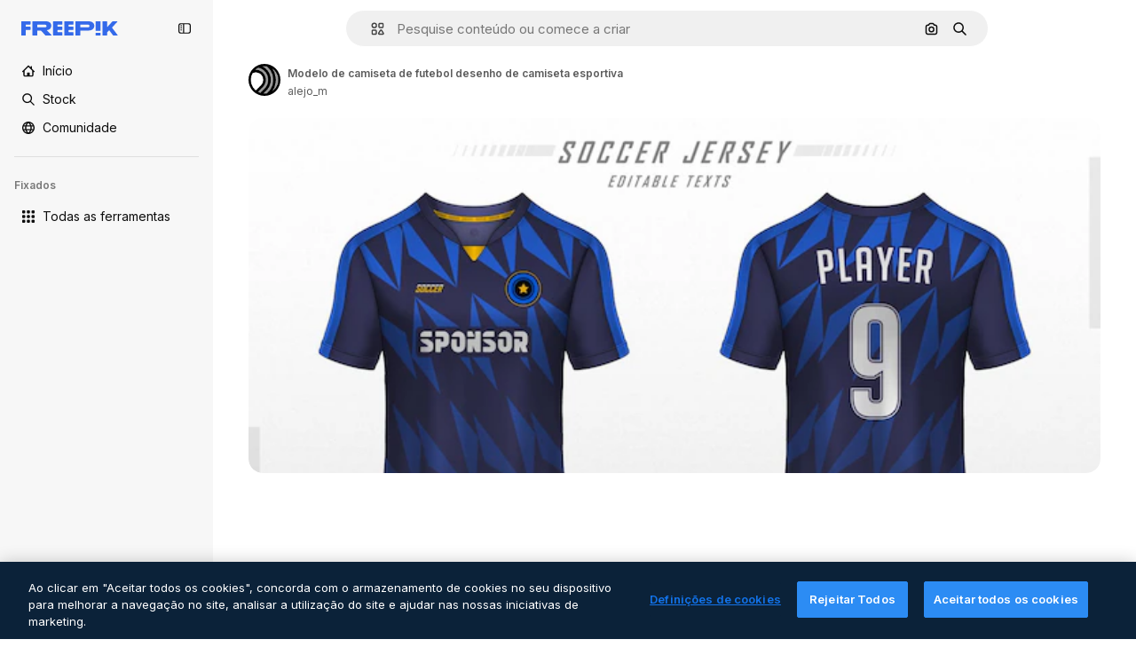

--- FILE ---
content_type: text/html; charset=utf-8
request_url: https://br.freepik.com/vetores-gratis/modelo-de-camiseta-de-futebol-desenho-de-camiseta-esportiva_11760058.htm
body_size: 72510
content:
<!DOCTYPE html><html class="bg-surface-0" lang="pt"><head><meta charSet="utf-8"/><meta name="viewport" content="width=device-width, initial-scale=1.0, maximum-scale=1.0" class="jsx-3961720867"/><title>Modelo de camiseta de futebol desenho de camiseta esportiva | Vetor Grátis</title><meta name="description" content="Baixe esse vetor gratuito de Modelo de camiseta de futebol desenho de camiseta esportiva e descubra milhões de vetores profissionais no Freepik."/><meta property="og:title" content="Modelo de camiseta de futebol desenho de camiseta esportiva | Vetor Grátis"/><meta property="og:description" content="Baixe esse vetor gratuito de Modelo de camiseta de futebol desenho de camiseta esportiva e descubra milhões de vetores profissionais no Freepik."/><meta property="og:type" content="article"/><meta property="og:url" content="https://br.freepik.com/vetores-gratis/modelo-de-camiseta-de-futebol-desenho-de-camiseta-esportiva_11760058.htm"/><meta property="og:image" content="https://img.freepik.com/vetores-gratis/modelo-de-camiseta-de-futebol-desenho-de-camiseta-esportiva_29096-1242.jpg"/><meta property="og:image:width" content="1200"/><meta property="og:image:height" content="676"/><meta property="og:image:alt" content="Modelo de camiseta de futebol desenho de camiseta esportiva | Vetor Grátis"/><meta property="og:site_name" content="Freepik"/><meta property="fb:admins" content="1031507953"/><meta property="twitter:card" content="summary_large_image"/><meta property="twitter:site" content="@freepik"/><meta property="twitter:creator" content="@freepik"/><meta property="twitter:title" content="Modelo de camiseta de futebol desenho de camiseta esportiva | Vetor Grátis"/><meta property="twitter:image:src" content="https://img.freepik.com/vetores-gratis/modelo-de-camiseta-de-futebol-desenho-de-camiseta-esportiva_29096-1242.jpg"/><meta property="twitter:url" content="https://br.freepik.com/vetores-gratis/modelo-de-camiseta-de-futebol-desenho-de-camiseta-esportiva_11760058.htm"/><meta property="twitter:description" content="Baixe esse vetor gratuito de Modelo de camiseta de futebol desenho de camiseta esportiva e descubra milhões de vetores profissionais no Freepik."/><link rel="preconnect" href="https://img.freepik.com"/><link rel="preconnect" href="https://cdn-front.freepik.com"/><link rel="preconnect" href="https://static.cdnpk.net"/><link rel="dns-prefetch" href="https://img.freepik.com"/><meta name="p:domain_verify" content="fdda3a988da750af54ad90466dd90119"/><meta name="facebook-domain-verification" content="3oh58risl8zubokve93o200pvyihj0"/><meta name="robots" content="max-image-preview:large"/><meta name="lang" content="pt"/><link rel="canonical" href="https://br.freepik.com/vetores-gratis/modelo-de-camiseta-de-futebol-desenho-de-camiseta-esportiva_11760058.htm"/><link rel="alternate" hrefLang="en" href="https://www.freepik.com/free-vector/soccer-jersey-template-sport-t-shirt-design_11760058.htm"/><link rel="alternate" hrefLang="es" href="https://www.freepik.es/vector-gratis/diseno-camisetas-deportivas-futbol_11760058.htm"/><link rel="alternate" hrefLang="pt" href="https://br.freepik.com/vetores-gratis/modelo-de-camiseta-de-futebol-desenho-de-camiseta-esportiva_11760058.htm"/><link rel="alternate" hrefLang="ja" href="https://jp.freepik.com/free-vector/soccer-jersey-template-sport-t-shirt-design_11760058.htm"/><link rel="alternate" hrefLang="ko" href="https://kr.freepik.com/free-vector/soccer-jersey-template-sport-t-shirt-design_11760058.htm"/><link rel="alternate" hrefLang="fr" href="https://fr.freepik.com/vecteurs-libre/modele-maillot-football-design-maillot-sport_11760058.htm"/><link rel="alternate" hrefLang="it" href="https://it.freepik.com/vettori-gratuito/modello-di-maglietta-da-calcio-design-di-maglietta-sportiva_11760058.htm"/><link rel="alternate" hrefLang="nl" href="https://nl.freepik.com/vrije-vector/voetbal-trui-sjabloon-sport-t-shirt-ontwerp_11760058.htm"/><link rel="alternate" hrefLang="pl" href="https://pl.freepik.com/darmowe-wektory/szablon-koszulki-pilkarskiej-sportowej-koszulki_11760058.htm"/><link rel="alternate" hrefLang="ru" href="https://ru.freepik.com/free-vector/soccer-jersey-template-sport-t-shirt-design_11760058.htm"/><link rel="alternate" hrefLang="zh-HK" href="https://zh.freepik.com/%E5%85%8D%E8%B2%BB%E7%9F%A2%E9%87%8F/soccer-jersey-template-sport-t-shirt-design_11760058.htm"/><link rel="alternate" hrefLang="de" href="https://de.freepik.com/vektoren-kostenlos/fussballtrikotvorlage-sport-t-shirt-design_11760058.htm"/><link rel="alternate" hrefLang="hi" href="https://in.freepik.com/%E0%A4%AE%E0%A5%81%E0%A5%9E%E0%A5%8D%E0%A4%A4-%E0%A4%B5%E0%A5%87%E0%A4%95%E0%A5%8D%E0%A4%9F%E0%A4%B0/soccer-jersey-template-sport-t-shirt-design_11760058.htm"/><link rel="alternate" hrefLang="fi" href="https://fi.freepik.com/ilmainen-vektori/jalkapallopaidan-mallipohja-urheilu-t-paita-design_11760058.htm"/><link rel="alternate" hrefLang="cs" href="https://cz.freepik.com/vektory-zdarma/sablona-fotbaloveho-dresu-navrh-sportovniho-tricka_11760058.htm"/><link rel="alternate" hrefLang="sv" href="https://se.freepik.com/gratis-vektor/sporttroja-mall-fotboll-t-shirtdesign_11760058.htm"/><link rel="alternate" hrefLang="id" href="https://idn.freepik.com/vektor-gratis/desain-kaos-t-olahraga-templat-jersey-sepak-bola_11760058.htm"/><link rel="alternate" hrefLang="nb" href="https://no.freepik.com/gratis-vektorer/mal-for-fotballdrakt-sports-t-skjorte-design_11760058.htm"/><link rel="alternate" hrefLang="th" href="https://th.freepik.com/%E0%B9%80%E0%B8%A7%E0%B8%81%E0%B9%80%E0%B8%95%E0%B8%AD%E0%B8%A3%E0%B9%8C%E0%B8%9F%E0%B8%A3%E0%B8%B5/soccer-jersey-template-sport-t-shirt-design_11760058.htm"/><link rel="alternate" hrefLang="tr" href="https://tr.freepik.com/ucretsiz-vektor/futbol-formasi-sablonu-spor-tisortu-tasarimi_11760058.htm"/><link rel="alternate" hrefLang="vi" href="https://vn.freepik.com/vector-mien-phi/mau-ao-dau-bong-da-thiet-ke-ao-thun-the-thao_11760058.htm"/><link rel="alternate" hrefLang="da" href="https://dk.freepik.com/gratis-vektor/skabelon-til-fodboldtroje-sports-t-shirt-design_11760058.htm"/><link rel="alternate" hrefLang="x-default" href="https://www.freepik.com/free-vector/soccer-jersey-template-sport-t-shirt-design_11760058.htm"/><script type="application/ld+json">{"@context":"https://schema.org","@graph":[{"@type":"WebPage","url":"https://br.freepik.com/vetores-gratis/modelo-de-camiseta-de-futebol-desenho-de-camiseta-esportiva_11760058.htm","@id":"https://br.freepik.com/vetores-gratis/modelo-de-camiseta-de-futebol-desenho-de-camiseta-esportiva_11760058.htm#webpage","name":"Modelo de camiseta de futebol desenho de camiseta esportiva | Vetor Grátis","description":"Baixe esse vetor gratuito de Modelo de camiseta de futebol desenho de camiseta esportiva e descubra milhões de vetores profissionais no Freepik.","inLanguage":"pt","relatedLink":["https://br.freepik.com/vetores"],"significantLink":["https://br.freepik.com/vetores/camisa-esportiva","https://br.freepik.com/vetores/camisa-futebol","https://br.freepik.com/vetores/soccer-uniform","https://br.freepik.com/vetores/times","https://br.freepik.com/vetores/uniforme","https://br.freepik.com/vetores/roupas","https://br.freepik.com/vetores/clothes","https://br.freepik.com/vetores/futebol","https://br.freepik.com/vetores/jogador","https://br.freepik.com/vetores/soccer"],"isPartOf":{"@type":"WebSite","@id":"https://br.freepik.com/#website"},"mainEntity":{"@type":"ImageObject","contentUrl":"https://img.freepik.com/vetores-gratis/modelo-de-camiseta-de-futebol-desenho-de-camiseta-esportiva_29096-1242.jpg","name":"Modelo de camiseta de futebol desenho de camiseta esportiva","description":"Modelo de camiseta de futebol desenho de camiseta esportiva","caption":"Modelo de camiseta de futebol desenho de camiseta esportiva","datePublished":"2020-12-21T08:26:56","encodingFormat":"image/jpeg","height":379,"width":626,"license":"https://www.freepik.com/legal/terms-of-use","acquireLicensePage":"https://br.freepik.com/vetores-gratis/modelo-de-camiseta-de-futebol-desenho-de-camiseta-esportiva_11760058.htm","thumbnailUrl":"https://img.freepik.com/vetores-gratis/modelo-de-camiseta-de-futebol-desenho-de-camiseta-esportiva_29096-1242.jpg?w=360","publisher":{"@type":"Organization","@id":"https://br.freepik.com/#organization","name":"Freepik"},"creator":{"@type":"Person","name":"alejo_m","url":"https://br.freepik.com/autor/alejom","@id":"https://br.freepik.com/autor/alejom#person","worksFor":{"@id":"https://br.freepik.com/#organization"}},"creditText":"Imagem de alejo_m no Freepik","copyrightNotice":"alejo_m"}}]}</script><script id="gtm-script">
            window.dataLayer = window.dataLayer || [];
            (function() {
              try {
                var uid = document.cookie.split('; ').find(row => row.startsWith('UID='));
                if (uid) {
                  uid = uid.split('=')[1];
                  window.dataLayer.push({ user_id: uid });
                }
              } catch (error) {}
            })();
            (function(w,d,s,l,i){w[l]=w[l]||[];w[l].push({'gtm.start':
            new Date().getTime(),event:'gtm.js'});var f=d.getElementsByTagName(s)[0],
            j=d.createElement(s),dl=l!='dataLayer'?'&l='+l:'';j.async=true;j.src=
            'https://www.googletagmanager.com/gtm.js?id='+i+dl;f.parentNode.insertBefore(j,f);
            })(window,document,'script','dataLayer','GTM-NC7VC6W');
          </script><meta name="next-head-count" content="55"/><link rel="icon" href="https://cdn-front.freepik.com/favicons/favicon-96x96.png?w=96&amp;v=2" type="image/png" sizes="96x96"/><link rel="icon" href="https://cdn-front.freepik.com/favicons/favicon.svg?v=2" type="image/svg+xml"/><link rel="icon" href="https://cdn-front.freepik.com/favicons/favicon.ico?v=2"/><link rel="apple-touch-icon" sizes="180x180" href="https://cdn-front.freepik.com/favicons/apple-touch-icon.png?w=180&amp;v=2"/><link rel="preload" href="https://static.cdnpk.net/_next/static/media/e4af272ccee01ff0-s.p.woff2" as="font" type="font/woff2" crossorigin="anonymous" data-next-font="size-adjust"/><link rel="preload" href="https://static.cdnpk.net/_next/static/media/00693fede67104d8-s.p.woff2" as="font" type="font/woff2" crossorigin="anonymous" data-next-font="size-adjust"/><script id="theme-init-script" data-nscript="beforeInteractive">
  (function () {
    try {
      const theme = localStorage.getItem('fp:theme');
      if (theme === 'dark' || (theme !== 'light' && window.matchMedia('(prefers-color-scheme: dark)').matches)) {
        document.documentElement.classList.add('dark');
      } else {
        document.documentElement.classList.remove('dark');
      }
    } catch (_) {}
  })();
</script><script id="sidebar-init-script" data-nscript="beforeInteractive">
  function getCookieRaw(name){
    var cookies = document.cookie ? document.cookie.split('; ') : [];
    for (var i=0; i<cookies.length; i++){
      var parts = cookies[i].split('=');
      var key = parts.shift();
      if (key === name) return parts.join('=');
    }
    return null;
  }

  (function () {
    try {
      const menuState = JSON.parse(decodeURIComponent(getCookieRaw('sb-prefs')));
      document.documentElement.dataset.sidebarState = menuState.mode;
    } catch (_) {
    }
  })();
</script><script id="is-user-logged-init-script" data-nscript="beforeInteractive">
  function hasCookie(name){
    var cookies = document.cookie ? document.cookie.split('; ') : [];
    for (var i=0; i<cookies.length; i++){
      var parts = cookies[i].split('=');
      var key = parts.shift();
      if (key === name) return true;
    }
    return false;
  }

  function getCookieValue(name){
    var cookies = document.cookie ? document.cookie.split('; ') : [];
    for (var i=0; i<cookies.length; i++){
      var parts = cookies[i].split('=');
      var key = parts.shift();
      if (key === name) return parts.join('=');
    }
    return null;
  }

  (function () {
    try {
      const isUserLogged = hasCookie('FP_MBL_NEW');
      document.documentElement.dataset.isUserLogged = isUserLogged;
    } catch (_) {
    }
  })();
</script><link rel="preload" href="https://static.cdnpk.net/_next/static/css/faf7b77eecfb4ee9.css" as="style"/><link rel="stylesheet" href="https://static.cdnpk.net/_next/static/css/faf7b77eecfb4ee9.css" data-n-g=""/><link rel="preload" href="https://static.cdnpk.net/_next/static/css/ef46db3751d8e999.css" as="style"/><link rel="stylesheet" href="https://static.cdnpk.net/_next/static/css/ef46db3751d8e999.css" data-n-p=""/><link rel="preload" href="https://static.cdnpk.net/_next/static/css/c7093c9b4a8f86ee.css" as="style"/><link rel="stylesheet" href="https://static.cdnpk.net/_next/static/css/c7093c9b4a8f86ee.css" data-n-p=""/><noscript data-n-css=""></noscript><script defer="" nomodule="" src="https://static.cdnpk.net/_next/static/chunks/polyfills-42372ed130431b0a.js"></script><script src="https://cdn-ukwest.onetrust.com/scripttemplates/otSDKStub.js" data-domain-script="c56d9473-676e-4c51-be81-d139971a9aae" defer="" data-nscript="beforeInteractive"></script><script defer="" src="https://static.cdnpk.net/_next/static/chunks/7092-cec4d35b5d99711b.js"></script><script defer="" src="https://static.cdnpk.net/_next/static/chunks/9762-a34f0b9f4c652cd7.js"></script><script defer="" src="https://static.cdnpk.net/_next/static/chunks/8984-f6f4fa8756305a84.js"></script><script defer="" src="https://static.cdnpk.net/_next/static/chunks/9524-d1a1b1927fedfe0b.js"></script><script defer="" src="https://static.cdnpk.net/_next/static/chunks/9069.f7f4cbe144dae051.js"></script><script src="https://static.cdnpk.net/_next/static/chunks/webpack-32835e6f1821773c.js" defer=""></script><script src="https://static.cdnpk.net/_next/static/chunks/framework-235d946df266af2e.js" defer=""></script><script src="https://static.cdnpk.net/_next/static/chunks/main-cf7de2c6ec104b58.js" defer=""></script><script src="https://static.cdnpk.net/_next/static/chunks/pages/_app-0294d7c7646cf9dd.js" defer=""></script><script src="https://static.cdnpk.net/_next/static/chunks/9702-27401b7c1ef3dcec.js" defer=""></script><script src="https://static.cdnpk.net/_next/static/chunks/5817-17e4c5d502e42a3a.js" defer=""></script><script src="https://static.cdnpk.net/_next/static/chunks/1625-096ac9f323b86e08.js" defer=""></script><script src="https://static.cdnpk.net/_next/static/chunks/6324-21dcf91487e9dba1.js" defer=""></script><script src="https://static.cdnpk.net/_next/static/chunks/3599-306c6a306b51aa9e.js" defer=""></script><script src="https://static.cdnpk.net/_next/static/chunks/1652-8dcfc37c90e61727.js" defer=""></script><script src="https://static.cdnpk.net/_next/static/chunks/3500-6ab7160e4bff4329.js" defer=""></script><script src="https://static.cdnpk.net/_next/static/chunks/8115-69c38f5e48bea068.js" defer=""></script><script src="https://static.cdnpk.net/_next/static/chunks/3137-f533bff4e6bfc41e.js" defer=""></script><script src="https://static.cdnpk.net/_next/static/chunks/3065-b1d386353edb1442.js" defer=""></script><script src="https://static.cdnpk.net/_next/static/chunks/7452-93c5e6e8f3990986.js" defer=""></script><script src="https://static.cdnpk.net/_next/static/chunks/1821-d13f4555f041ef90.js" defer=""></script><script src="https://static.cdnpk.net/_next/static/chunks/5048-cba1fbb2417e41aa.js" defer=""></script><script src="https://static.cdnpk.net/_next/static/chunks/7941-666e504f37f43db7.js" defer=""></script><script src="https://static.cdnpk.net/_next/static/chunks/3804-07fabc4ecd473b4c.js" defer=""></script><script src="https://static.cdnpk.net/_next/static/chunks/1450-2ac29f0a5c1eaf65.js" defer=""></script><script src="https://static.cdnpk.net/_next/static/chunks/3649-200092221ed2dc3b.js" defer=""></script><script src="https://static.cdnpk.net/_next/static/chunks/6626-92b285e9fbf3b40c.js" defer=""></script><script src="https://static.cdnpk.net/_next/static/chunks/pages/free-vector/%5Bcode%5D-9b2d21a6e5053637.js" defer=""></script><script src="https://static.cdnpk.net/_next/static/b2d5zPHPP1nFucbCEb10q/_buildManifest.js" defer=""></script><script src="https://static.cdnpk.net/_next/static/b2d5zPHPP1nFucbCEb10q/_ssgManifest.js" defer=""></script><style id="__jsx-3961720867">body{--font-sans:'__Inter_8effd3', '__Inter_Fallback_8effd3', "Helvetica Neue", Helvetica, Arial, sans-serif;--font-alternate:'__degular_c961b9', '__degular_Fallback_c961b9', "Helvetica Neue", Helvetica, Arial, sans-serif, '__Inter_8effd3', '__Inter_Fallback_8effd3', "Helvetica Neue", Helvetica, Arial, sans-serif}</style></head><body class="_otnfkq0"><div id="__next"><div class="relative grid grid-cols-1 bg-surface-0 text-surface-foreground-0 sm:grid-cols-[auto_minmax(0,1fr)]"><div class="h-full transition-[width] duration-100 ease-in-out sm:sticky sm:left-0 sm:top-0 sm:w-16 xl:sidebar-anchored:w-[240px] xl:sidebar-floating:w-16 hidden sm:block xl:w-[240px]"><nav aria-label="Sidebar" class="fixed size-full bg-surface-1 sm:z-[2] sm:h-dvh translate-x-full sm:sticky sm:left-0 sm:top-0 sm:translate-x-0"><div data-sidebar-safezone="true" class="flex h-full flex-col justify-stretch"><div class="sticky top-0 z-10 flex h-16 shrink-0 items-center justify-between px-4 sm:h-4 xl:h-16"><div class="pl-2 sm:hidden sm:sidebar-floating:hidden xl:block"><a id="logo-:R2m9kq6:" class="text-surface-accent-0 dark:text-white" aria-label="Freepik" href="https://br.freepik.com"><span class="_1uvu8nb0">Freepik</span><svg width="160" height="44" fill="#1273EB" class="$block $h-[16px] $w-[109px]" aria-labelledby="logo-:R2m9kq6:" viewBox="0 0 109 16" xmlns="http://www.w3.org/2000/svg"><path d="M28.6279 10.0932C28.5821 10.0476 28.6126 9.95621 28.689 9.95621H28.9947H29.01C31.6235 9.69741 33.8091 8.0076 33.8091 5.02378C33.8091 1.58325 31.0274 0 27.8331 0H12.901C12.7023 0 12.5342 0.167458 12.5342 0.365365V15.6194C12.5342 15.8173 12.7023 15.9847 12.901 15.9847H17.6695C17.8682 15.9847 18.0363 15.8173 18.0363 15.6194V10.7478C18.0363 10.5499 18.2044 10.3825 18.4031 10.3825H21.5057C21.9336 10.3825 22.3463 10.5652 22.6367 10.8849L27.0537 15.8477C27.1454 15.8934 27.2371 15.9239 27.3288 15.9695H33.6257C33.9466 15.9695 34.1147 15.5889 33.8855 15.3606L28.6279 10.0932ZM26.641 6.82016H18.3878C18.1891 6.82016 18.021 6.6527 18.021 6.45479V4.14081C18.021 3.94291 18.1891 3.77544 18.3878 3.77544H26.5188C27.6803 3.77544 28.4445 4.33872 28.4445 5.25213C28.4445 6.28733 27.7414 6.82016 26.641 6.82016Z"></path><path d="M88.9058 0.015625H84.1373C83.9386 0.015625 83.7705 0.183083 83.7705 0.38099V10.5047C83.7705 10.7026 83.9386 10.87 84.1373 10.87H88.9058C89.1045 10.87 89.2726 10.7026 89.2726 10.5047V0.38099C89.2573 0.183083 89.1045 0.015625 88.9058 0.015625Z"></path><path d="M88.9058 13.0156H84.1373C83.9386 13.0156 83.7705 13.1831 83.7705 13.381V15.6341C83.7705 15.832 83.9386 15.9994 84.1373 15.9994H88.9058C89.1045 15.9994 89.2726 15.832 89.2726 15.6341V13.381C89.2573 13.1831 89.1045 13.0156 88.9058 13.0156Z"></path><path d="M108.53 15.5132L102.401 7.4295C102.264 7.24682 102.279 7.00324 102.432 6.83578L108.225 0.502776C108.393 0.320094 108.255 0.0308495 108.011 0.0308495H102.997C102.86 0.0308495 102.738 0.0917438 102.646 0.183085L97.0521 6.30296C97.0369 6.31818 97.0063 6.3334 96.9757 6.3334H96.777C96.7312 6.3334 96.6853 6.28773 96.6853 6.24206V0.350541C96.6853 0.167858 96.5325 0.015625 96.3491 0.015625H91.764C91.5806 0.015625 91.4277 0.167858 91.4277 0.350541V15.635C91.4277 15.8025 91.5653 15.9395 91.7334 15.9395H96.3644C96.5325 15.9395 96.67 15.8025 96.67 15.635V12.7882C96.67 12.6664 96.7159 12.5598 96.7923 12.4685L98.825 10.3068C98.825 10.3068 98.8403 10.2763 98.8862 10.2763C98.932 10.2763 99.1307 10.2763 99.1613 10.2763C99.1919 10.2763 99.2224 10.3068 99.2224 10.3068L103.318 15.7568C103.41 15.8786 103.548 15.9395 103.701 15.9395H108.301C108.545 15.9395 108.668 15.6807 108.53 15.5132Z"></path><path d="M41.2214 3.66928H45.8829C46.0816 3.66928 46.2497 3.50182 46.2497 3.30392V0.38099C46.2497 0.183083 46.0816 0.015625 45.8829 0.015625H36.2389C36.0402 0.015625 35.8721 0.183083 35.8721 0.38099V15.635C35.8721 15.8329 36.0402 16.0004 36.2389 16.0004H45.8829C46.0816 16.0004 46.2497 15.8329 46.2497 15.635V12.7121C46.2497 12.5142 46.0816 12.3467 45.8829 12.3467H41.1908C40.9921 12.3467 40.824 12.1793 40.824 11.9813V10.0784C40.824 9.86527 41.0074 9.68259 41.2214 9.68259H45.8829C46.0816 9.68259 46.2497 9.51513 46.2497 9.31723V6.45519C46.2497 6.25729 46.0816 6.08983 45.8829 6.08983H41.2214C41.0074 6.08983 40.824 5.90714 40.824 5.69401V4.04987C40.824 3.83674 41.0074 3.66928 41.2214 3.66928Z"></path><path d="M53.7546 3.66928H58.4161C58.6148 3.66928 58.7829 3.50182 58.7829 3.30392V0.38099C58.7829 0.183083 58.6148 0.015625 58.4161 0.015625H48.7721C48.5734 0.015625 48.4053 0.183083 48.4053 0.38099V15.635C48.4053 15.8329 48.5734 16.0004 48.7721 16.0004H58.4161C58.6148 16.0004 58.7829 15.8329 58.7829 15.635V12.7121C58.7829 12.5142 58.6148 12.3467 58.4161 12.3467H53.724C53.5253 12.3467 53.3572 12.1793 53.3572 11.9813V10.0784C53.3572 9.86527 53.5406 9.68259 53.7546 9.68259H58.4161C58.6148 9.68259 58.7829 9.51513 58.7829 9.31723V6.45519C58.7829 6.25729 58.6148 6.08983 58.4161 6.08983H53.7546C53.5406 6.08983 53.3572 5.90714 53.3572 5.69401V4.04987C53.3572 3.83674 53.5406 3.66928 53.7546 3.66928Z"></path><path d="M5.35124 3.66928H10.0128C10.2115 3.66928 10.3796 3.50182 10.3796 3.30392V0.38099C10.3796 0.183083 10.2115 0.015625 10.0128 0.015625H0.368765C0.170077 0.015625 0.00195312 0.183083 0.00195312 0.38099V15.635C0.00195312 15.8329 0.170077 16.0004 0.368765 16.0004H4.58706C4.78575 16.0004 4.95387 15.8329 4.95387 15.635V10.0936C4.95387 9.88049 5.13727 9.69781 5.35124 9.69781H10.0128C10.2115 9.69781 10.3796 9.53035 10.3796 9.33245V6.47042C10.3796 6.27251 10.2115 6.10505 10.0128 6.10505H5.35124C5.13727 6.10505 4.95387 5.92237 4.95387 5.70924V4.06509C4.95387 3.83674 5.12199 3.66928 5.35124 3.66928Z"></path><path d="M75.7474 0.015625H61.3043C61.1056 0.015625 60.9375 0.183083 60.9375 0.38099V15.635C60.9375 15.8329 61.1056 16.0004 61.3043 16.0004H66.0728C66.2715 16.0004 66.4396 15.8329 66.4396 15.635V10.596C66.4396 10.4894 66.516 10.4133 66.623 10.4133H67.3108H75.7627C79.4307 10.4133 82.2124 8.51037 82.2124 5.14596C82.2124 1.65977 79.4308 0.015625 75.7474 0.015625ZM75.0596 6.82056H66.8064C66.6077 6.82056 66.4396 6.6531 66.4396 6.45519V4.14121C66.4396 3.94331 66.6077 3.77584 66.8064 3.77584H74.9374C76.0989 3.77584 76.8631 4.33912 76.8631 5.25253C76.8631 6.28773 76.1448 6.82056 75.0596 6.82056Z"></path></svg></a></div><button aria-label="Toggle sidebar" class="flex items-center rounded-lg  p-[9px] transition-all duration-150 ease-out hover:bg-surface-2 sm:hidden xl:flex"><svg xmlns="http://www.w3.org/2000/svg" viewBox="0 0 18 18" width="16" height="16" aria-hidden="true" class="$w-[1em] $h-[1em] $fill-current $text-lg size-[14px] text-surface-foreground-0"><path d="M14.25 1.5H3.75A3.754 3.754 0 0 0 0 5.25v7.5a3.754 3.754 0 0 0 3.75 3.75h10.5A3.754 3.754 0 0 0 18 12.75v-7.5a3.754 3.754 0 0 0-3.75-3.75M1.5 12.75v-7.5C1.5 4.01 2.51 3 3.75 3h3v12h-3c-1.24 0-2.25-1.01-2.25-2.25m15 0c0 1.24-1.01 2.25-2.25 2.25h-6V3h6c1.24 0 2.25 1.01 2.25 2.25zM5.25 8.25A.75.75 0 0 1 4.5 9h-.75a.75.75 0 1 1 0-1.5h.75a.75.75 0 0 1 .75.75m0 3a.75.75 0 0 1-.75.75h-.75a.75.75 0 1 1 0-1.5h.75a.75.75 0 0 1 .75.75M3 5.25a.75.75 0 0 1 .75-.75h.75a.75.75 0 1 1 0 1.5h-.75A.75.75 0 0 1 3 5.25"></path></svg></button></div><div dir="ltr" class="flex-1 overflow-hidden pl-4 pr-2" style="position:relative;--radix-scroll-area-corner-width:0px;--radix-scroll-area-corner-height:0px"><style>[data-radix-scroll-area-viewport]{scrollbar-width:none;-ms-overflow-style:none;-webkit-overflow-scrolling:touch;}[data-radix-scroll-area-viewport]::-webkit-scrollbar{display:none}</style><div data-radix-scroll-area-viewport="" class="size-full pr-2" style="overflow-x:hidden;overflow-y:hidden"><div style="min-width:100%;display:table"><div class="flex flex-col gap-1"><div class="h-8 hidden is-user-logged:block"></div><a aria-label="Início" data-cy="sidebar-home-link" class="flex h-10 items-center gap-1 rounded-lg text-sm text-surface-foreground-0 hover:bg-surface-2 sm:h-8 w-full sm:w-8 xl:w-full" href="https://br.freepik.com/"><div class="flex w-8 items-center justify-center"><svg xmlns="http://www.w3.org/2000/svg" viewBox="-49 141 512 512" width="16" height="16" aria-hidden="true" class="$w-[1em] $h-[1em] $fill-current $text-lg size-[14px]"><path d="M455.678 404.322 352 300.644V216c0-13.807-11.193-25-25-25s-25 11.193-25 25v34.645l-77.322-77.322c-9.764-9.763-25.592-9.763-35.355 0l-231 231A25 25 0 0 0-24 447H1v126c0 30.327 24.673 55 55 55h302c30.327 0 55-24.673 55-55V447h25a25 25 0 0 0 17.678-42.678M363 573c0 2.757-2.243 5-5 5h-96v-95c0-13.807-11.193-25-25-25h-60c-13.807 0-25 11.193-25 25v95H56c-2.757 0-5-2.243-5-5V382.355l156-156 156 156z"></path></svg></div><span class="inline sm:hidden sm:sidebar-floating:hidden xl:inline">Início</span></a><a aria-label="Stock" data-cy="sidebar-stock-link" class="flex h-10 items-center gap-1 rounded-lg text-sm text-surface-foreground-0 hover:bg-surface-2 sm:h-8 w-full sm:w-8 xl:w-full" href="https://br.freepik.com/stock#from_element=mainmenu"><div class="flex items-center gap-1"><svg xmlns="http://www.w3.org/2000/svg" viewBox="-49 141 512 512" width="16" height="16" aria-hidden="true" class="$w-[1em] $h-[1em] $fill-current $text-lg flex size-[14px] w-8 items-center justify-center"><path d="M448.178 602.822 316.426 471.071c26.355-33.88 42.074-76.422 42.074-122.571 0-110.28-89.72-200-200-200s-200 89.72-200 200 89.72 200 200 200c46.149 0 88.691-15.719 122.571-42.074l131.751 131.751c4.882 4.882 11.28 7.323 17.678 7.323s12.796-2.441 17.678-7.322c9.762-9.763 9.762-25.593 0-35.356M8.5 348.5c0-82.71 67.29-150 150-150s150 67.29 150 150-67.29 150-150 150-150-67.29-150-150"></path></svg><p class="inline sidebar-floating:hidden sm:hidden xl:inline">Stock</p></div></a><div class="sr-only"><div class="flex flex-col"><div class="group flex h-8 w-full items-center gap-[6px] sm:h-auto"><a data-gtm-event="main_menu" class="flex items-center text-sm text-surface-foreground-4 hover:text-surface-foreground-0" href="https://br.freepik.com/stock#from_element=mainmenu"><span class="flex items-center gap-2"><h3 class="group mb-2 hidden items-center gap-2 text-lg font-semibold text-surface-foreground-0 sm:flex">Stock<svg xmlns="http://www.w3.org/2000/svg" viewBox="-49 141 512 512" width="16" height="16" aria-hidden="true" class="$w-[1em] $h-[1em] $fill-current $text-md hidden group-hover:block"><path d="m226.644 397-92.322 92.322c-9.763 9.763-9.763 25.592 0 35.355s25.592 9.763 35.355 0l110-110C284.559 409.797 287 403.398 287 397s-2.441-12.796-7.322-17.678l-110-110c-9.764-9.763-25.592-9.763-35.355 0s-9.763 25.592 0 35.355z"></path></svg></h3></span></a></div><div class="grid grid-cols-2 gap-6 pb-4 sm:grid-cols-2 lg:grid-cols-4"><div class="flex flex-col space-y-2"><div class="flex h-10 flex-row items-center gap-2 border-b border-surface-border-alpha-0 py-[10px]"><svg xmlns="http://www.w3.org/2000/svg" viewBox="0 0 12 12" width="16" height="16" aria-hidden="true" class="$w-[1em] $h-[1em] $fill-current $text-lg size-[12px] text-surface-foreground-0"><g fill-rule="evenodd" clip-path="url(#picture_svg__a)" clip-rule="evenodd"><path d="M9.773 4.09c0 1.13-.92 2.05-2.05 2.05-1.131 0-2.051-.92-2.051-2.05 0-1.131.92-2.05 2.05-2.05 1.131 0 2.051.919 2.051 2.05m-1.171 0a.88.88 0 0 0-1.758 0 .88.88 0 0 0 1.758 0"></path><path d="M1.523 0h8.954C11.317 0 12 .683 12 1.523v8.954c0 .84-.683 1.523-1.523 1.523H1.523C.683 12 0 11.317 0 10.477V1.523C0 .683.683 0 1.523 0m8.954 1.172H1.523a.35.35 0 0 0-.351.351v5.763l2.181-2.142a.586.586 0 0 1 .826.005l3.39 3.404 1.473-1.517a.586.586 0 0 1 .838-.004l.948.964V1.523a.35.35 0 0 0-.351-.351m-8.954 9.656h8.954a.35.35 0 0 0 .351-.351v-.81L9.465 8.281l-1.47 1.515a.586.586 0 0 1-.836.005l-3.4-3.414-2.587 2.54v1.549c0 .193.158.351.351.351"></path></g><defs><clipPath id="picture_svg__a"><path d="M0 0h12v12H0z"></path></clipPath></defs></svg><h4 class="text-xs font-medium uppercase text-surface-foreground-0">Imagem</h4></div><div class="flex flex-col gap-2"><div class="group flex h-8 w-full items-center gap-[6px] sm:h-auto"><a data-option="sidebar.images" data-gtm-event="main_menu" class="flex items-center text-sm text-surface-foreground-4 hover:text-surface-foreground-0" href="https://br.freepik.com/imagens#from_element=mainmenu"><span class="flex items-center gap-2">Todas as imagens</span></a></div><div class="group flex h-8 w-full items-center gap-[6px] sm:h-auto"><a data-option="sidebar.vectors" data-gtm-event="main_menu" class="flex items-center text-sm text-surface-foreground-4 hover:text-surface-foreground-0" href="https://br.freepik.com/vetores#from_element=mainmenu"><span class="flex items-center gap-2">Vetores</span></a></div><div class="group flex h-8 w-full items-center gap-[6px] sm:h-auto"><a data-option="sidebar.photos" data-gtm-event="main_menu" class="flex items-center text-sm text-surface-foreground-4 hover:text-surface-foreground-0" href="https://br.freepik.com/fotos#from_element=mainmenu"><span class="flex items-center gap-2">Fotos</span></a></div><div class="group flex h-8 w-full items-center gap-[6px] sm:h-auto"><a data-option="sidebar.illustrations" data-gtm-event="main_menu" class="flex items-center text-sm text-surface-foreground-4 hover:text-surface-foreground-0" href="https://br.freepik.com/ilustracoes#from_element=mainmenu"><span class="flex items-center gap-2">Ilustrações</span></a></div><div class="group flex h-8 w-full items-center gap-[6px] sm:h-auto"><a data-option="sidebar.icons" data-gtm-event="main_menu" class="flex items-center text-sm text-surface-foreground-4 hover:text-surface-foreground-0" href="https://br.freepik.com/icones#from_element=mainmenu"><span class="flex items-center gap-2">Ícones</span></a></div><div class="group flex h-8 w-full items-center gap-[6px] sm:h-auto"><a data-option="sidebar.3d-models" data-gtm-event="main_menu" class="flex items-center text-sm text-surface-foreground-4 hover:text-surface-foreground-0" href="https://br.freepik.com/modelos-3d#from_element=mainmenu"><span class="flex items-center gap-2">3D</span></a></div></div></div><div class="flex flex-col space-y-2"><div class="flex h-10 flex-row items-center gap-2 border-b border-surface-border-alpha-0 py-[10px]"><svg xmlns="http://www.w3.org/2000/svg" viewBox="0 0 14 14" width="16" height="16" aria-hidden="true" class="$w-[1em] $h-[1em] $fill-current $text-lg size-[12px] text-surface-foreground-0"><path d="M12.223.684H1.777A1.78 1.78 0 0 0 0 2.46v6.617c0 .98.797 1.777 1.777 1.777h10.446A1.78 1.78 0 0 0 14 9.079V2.461A1.78 1.78 0 0 0 12.223.684m.41 8.394a.41.41 0 0 1-.41.41H1.777a.41.41 0 0 1-.41-.41V2.461a.41.41 0 0 1 .41-.41h10.446a.41.41 0 0 1 .41.41zM14 12.633a.684.684 0 0 1-.684.683H.684a.684.684 0 1 1 0-1.367h12.632c.378 0 .684.306.684.684M8.914 5.797c0 .24-.125.462-.33.586L6.176 7.832a.684.684 0 0 1-1.036-.586V4.348a.684.684 0 0 1 1.036-.586l2.406 1.45c.206.123.331.345.331.585"></path></svg><h4 class="text-xs font-medium uppercase text-surface-foreground-0">Vídeo</h4></div><div class="flex flex-col gap-2"><div class="group flex h-8 w-full items-center gap-[6px] sm:h-auto"><a data-option="sidebar.videos" data-gtm-event="main_menu" class="flex items-center text-sm text-surface-foreground-4 hover:text-surface-foreground-0" href="https://br.freepik.com/videos#from_element=mainmenu"><span class="flex items-center gap-2">Vídeos</span></a></div><div class="group flex h-8 w-full items-center gap-[6px] sm:h-auto"><a data-option="sidebar.video-templates" data-gtm-event="main_menu" class="flex items-center text-sm text-surface-foreground-4 hover:text-surface-foreground-0" href="https://br.freepik.com/modelos-video#from_element=mainmenu"><span class="flex items-center gap-2">Modelos de vídeos</span></a></div><div class="group flex h-8 w-full items-center gap-[6px] sm:h-auto"><a data-option="sidebar.motion-graphics" data-gtm-event="main_menu" class="flex items-center text-sm text-surface-foreground-4 hover:text-surface-foreground-0" href="https://br.freepik.com/motion-graphics#from_element=mainmenu"><span class="flex items-center gap-2">Animações</span></a></div></div></div><div class="flex flex-col space-y-2"><div class="flex h-10 flex-row items-center gap-2 border-b border-surface-border-alpha-0 py-[10px]"><svg xmlns="http://www.w3.org/2000/svg" viewBox="0 0 12 14" width="16" height="16" aria-hidden="true" class="$w-[1em] $h-[1em] $fill-current $text-lg size-[12px] text-surface-foreground-0"><path d="M3.333.333C3.702.333 4 .632 4 1v12a.667.667 0 1 1-1.333 0V1c0-.368.298-.667.666-.667m8 1.334c.368 0 .667.298.667.666v9.334a.667.667 0 0 1-1.333 0V2.333c0-.368.298-.666.666-.666M6 2.333c.368 0 .667.299.667.667v8a.667.667 0 1 1-1.334 0V3c0-.368.299-.667.667-.667m2.667 1.334c.368 0 .666.298.666.666v5.334a.667.667 0 1 1-1.333 0V4.333c0-.368.298-.666.667-.666M.667 5c.368 0 .666.299.666.667v2.666a.667.667 0 1 1-1.333 0V5.667C0 5.299.298 5 .667 5"></path></svg><h4 class="text-xs font-medium uppercase text-surface-foreground-0">Áudio</h4></div><div class="flex flex-col gap-2"><div class="group flex h-8 w-full items-center gap-[6px] sm:h-auto"><a data-option="sidebar.sound-effects" data-gtm-event="main_menu" class="flex items-center text-sm text-surface-foreground-4 hover:text-surface-foreground-0" href="https://www.freepik.com/audio/sound-effects#from_element=mainmenu"><span class="flex items-center gap-2">Efeitos sonoros</span></a></div><div class="group flex h-8 w-full items-center gap-[6px] sm:h-auto"><a data-option="sidebar.pikaso-audio" data-gtm-event="main_menu" class="flex items-center text-sm text-surface-foreground-4 hover:text-surface-foreground-0" href="https://www.freepik.com/audio/music#from_element=mainmenu"><span class="flex items-center gap-2">Música</span></a></div></div></div><div class="flex flex-col space-y-2"><div class="flex h-10 flex-row items-center gap-2 border-b border-surface-border-alpha-0 py-[10px]"><svg xmlns="http://www.w3.org/2000/svg" viewBox="0 0 24 24" width="16" height="16" aria-hidden="true" class="$w-[1em] $h-[1em] $fill-current $text-lg size-[12px] text-surface-foreground-0"><path d="M11.578 19.688H3.281a.7.7 0 0 1-.703-.704V7.687h18.375V12a1.172 1.172 0 0 0 2.344 0V3.703A3.053 3.053 0 0 0 20.25.656H3.281A3.053 3.053 0 0 0 .234 3.703v15.281a3.053 3.053 0 0 0 3.047 3.047h8.297a1.172 1.172 0 0 0 0-2.343M3.281 3H20.25c.39 0 .703.314.703.703v1.64H2.578v-1.64c0-.389.314-.703.703-.703"></path><path d="m22.875 17.48-7.106-7.107a1.17 1.17 0 0 0-.83-.342h-3.314c-.647 0-1.172.525-1.172 1.172v3.314c0 .31.122.61.342.83l7.107 7.106c.576.577 1.34.89 2.156.89.815 0 1.58-.318 2.156-.89l.661-.66c.577-.577.89-1.341.89-2.157s-.318-1.58-.89-2.156m-1.66 2.653-.66.66a.703.703 0 0 1-.994 0l-6.764-6.759v-1.659h1.66l6.763 6.764c.132.131.207.31.207.497a.74.74 0 0 1-.211.497"></path></svg><h4 class="text-xs font-medium uppercase text-surface-foreground-0">Design</h4></div><div class="flex flex-col gap-2"><div class="group flex h-8 w-full items-center gap-[6px] sm:h-auto"><a data-option="sidebar.templates" data-gtm-event="main_menu" class="flex items-center text-sm text-surface-foreground-4 hover:text-surface-foreground-0" href="https://br.freepik.com/modelos#from_element=mainmenu"><span class="flex items-center gap-2">Modelos</span></a></div><div class="group flex h-8 w-full items-center gap-[6px] sm:h-auto"><a data-option="sidebar.mockups" data-gtm-event="main_menu" class="flex items-center text-sm text-surface-foreground-4 hover:text-surface-foreground-0" href="https://br.freepik.com/mockups#from_element=mainmenu"><span class="flex items-center gap-2">Mockups</span></a></div><div class="group flex h-8 w-full items-center gap-[6px] sm:h-auto"><a data-option="sidebar.fonts" data-gtm-event="main_menu" class="flex items-center text-sm text-surface-foreground-4 hover:text-surface-foreground-0" href="https://br.freepik.com/fontes#from_element=mainmenu"><span class="flex items-center gap-2">Fontes</span></a></div><div class="group flex h-8 w-full items-center gap-[6px] sm:h-auto"><a data-option="sidebar.psd" data-gtm-event="main_menu" class="flex items-center text-sm text-surface-foreground-4 hover:text-surface-foreground-0" href="https://br.freepik.com/psd#from_element=mainmenu"><span class="flex items-center gap-2">PSD</span></a></div></div></div></div></div></div><a href="/pikaso/community#from_element=mainmenu" class="flex h-10 items-center gap-1 rounded-lg text-sm text-surface-foreground-0 hover:bg-surface-2 sm:h-8 w-full sm:w-8 xl:w-full" aria-label="Comunidade" data-cy="sidebar-community-link"><div class="flex w-8 items-center justify-center"><svg xmlns="http://www.w3.org/2000/svg" viewBox="-49 141 512 512" width="16" height="16" aria-hidden="true" class="$w-[1em] $h-[1em] $fill-current $text-lg size-[14px]"><path d="M388.02 215.98C339.667 167.629 275.38 141 207 141S74.333 167.629 25.98 215.98C-22.371 264.332-49 328.62-49 397s26.629 132.668 74.98 181.02C74.333 626.371 138.62 653 207 653s132.667-26.629 181.02-74.98C436.371 529.668 463 465.38 463 397s-26.629-132.668-74.98-181.02M206.999 594.556c-28.257-26.276-50.21-57.813-64.859-92.556h129.72c-14.65 34.744-36.603 66.281-64.861 92.556M126.613 452C122.92 434.105 121 415.699 121 397s1.921-37.105 5.613-55h160.774c3.693 17.895 5.613 36.301 5.613 55s-1.921 37.105-5.613 55zM1 397c0-19.042 2.609-37.484 7.467-55h67.236C72.597 359.985 71 378.371 71 397s1.597 37.015 4.703 55H8.467A205.5 205.5 0 0 1 1 397m206-197.557c28.257 26.276 50.211 57.813 64.859 92.557H142.141c14.648-34.743 36.602-66.281 64.859-92.557M338.297 342h67.236c4.858 17.516 7.467 35.958 7.467 55s-2.609 37.484-7.467 55h-67.235c3.106-17.985 4.703-36.371 4.703-55s-1.598-37.015-4.704-55m45.866-50h-58.741a317.4 317.4 0 0 0-47.355-88.362C322.719 220.102 360.14 251.62 384.163 292m-248.229-88.362A317.3 317.3 0 0 0 88.579 292H29.837c24.023-40.38 61.444-71.898 106.097-88.362M29.837 502h58.742a317.3 317.3 0 0 0 47.355 88.362C91.281 573.898 53.86 542.38 29.837 502m248.23 88.362A317.3 317.3 0 0 0 325.422 502h58.741c-24.023 40.379-61.443 71.898-106.096 88.362"></path></svg></div><span class="inline sm:hidden sm:sidebar-floating:hidden xl:inline">Comunidade</span></a></div><div class="mb-[15px] mt-4 border-t border-surface-border-alpha-1"></div><p class="mb-1 hidden h-8 items-center text-xs font-semibold text-surface-foreground-4 sm:sidebar-floating:hidden xl:flex">Fixados</p><div class="space-y-1"><button class="flex h-10 items-center gap-1 rounded-lg text-sm text-surface-foreground-0 hover:bg-surface-2 sm:h-8 w-full sm:w-8 xl:w-full" aria-label="Todas as ferramentas" data-cy="sidebar-alltools-link"><div class="flex items-center gap-1"><svg xmlns="http://www.w3.org/2000/svg" viewBox="0 0 14 14" width="16" height="16" aria-hidden="true" class="$w-[1em] $h-[1em] $fill-current $text-lg flex size-[14px] w-8 items-center justify-center"><path d="M11.452 0h1.698c.47 0 .85.38.85.85v1.699c0 .469-.38.85-.85.85h-1.699a.85.85 0 0 1-.849-.85v-1.7c0-.469.38-.849.85-.849M13.15 5.301h-1.699a.85.85 0 0 0-.849.85V7.85c0 .469.38.849.85.849h1.698c.47 0 .85-.38.85-.85V6.15a.85.85 0 0 0-.85-.849M.85 10.602h1.699c.469 0 .85.38.85.85v1.698c0 .47-.381.85-.85.85h-1.7A.85.85 0 0 1 0 13.15v-1.699c0-.469.38-.85.85-.85M7.85 10.602h-1.7a.85.85 0 0 0-.85.85v1.698c.001.47.381.85.85.85h1.7c.469 0 .849-.38.849-.85v-1.699a.85.85 0 0 0-.85-.85M13.15 10.602h-1.699a.85.85 0 0 0-.849.85v1.698c0 .47.38.85.85.85h1.698c.47 0 .85-.38.85-.85v-1.699a.85.85 0 0 0-.85-.85M6.15 5.301h1.7c.469 0 .849.38.849.85V7.85c0 .469-.38.849-.85.849H6.15a.85.85 0 0 1-.85-.85V6.15c.001-.469.381-.849.85-.849M2.549 5.301h-1.7a.85.85 0 0 0-.849.85V7.85c0 .469.38.849.85.849h1.699c.469 0 .85-.38.85-.85V6.15a.85.85 0 0 0-.85-.849M7.85 0h-1.7a.85.85 0 0 0-.85.85v1.699c.001.469.381.85.85.85h1.7c.469 0 .849-.381.849-.85v-1.7A.85.85 0 0 0 7.849 0M.85 0h1.699c.469 0 .85.38.85.85v1.699c0 .469-.381.85-.85.85h-1.7A.85.85 0 0 1 0 2.548v-1.7C0 .38.38 0 .85 0"></path></svg><p class="inline sidebar-floating:hidden sm:hidden xl:inline">Todas as ferramentas</p></div></button><div class="sr-only"><div class="flex flex-col"><h3 class="mb-2 hidden text-lg font-semibold text-surface-foreground-0 sm:block">Todas as ferramentas</h3><div class="grid grid-cols-2 gap-6 pb-4 sm:grid-cols-2 lg:grid-cols-4"><div class="flex flex-col space-y-2"><div class="flex h-10 flex-row items-center gap-2 border-b border-surface-border-alpha-0 py-[10px]"><svg xmlns="http://www.w3.org/2000/svg" viewBox="0 0 12 12" width="16" height="16" aria-hidden="true" class="$w-[1em] $h-[1em] $fill-current $text-lg size-[12px] text-surface-foreground-0"><g fill-rule="evenodd" clip-path="url(#picture_svg__a)" clip-rule="evenodd"><path d="M9.773 4.09c0 1.13-.92 2.05-2.05 2.05-1.131 0-2.051-.92-2.051-2.05 0-1.131.92-2.05 2.05-2.05 1.131 0 2.051.919 2.051 2.05m-1.171 0a.88.88 0 0 0-1.758 0 .88.88 0 0 0 1.758 0"></path><path d="M1.523 0h8.954C11.317 0 12 .683 12 1.523v8.954c0 .84-.683 1.523-1.523 1.523H1.523C.683 12 0 11.317 0 10.477V1.523C0 .683.683 0 1.523 0m8.954 1.172H1.523a.35.35 0 0 0-.351.351v5.763l2.181-2.142a.586.586 0 0 1 .826.005l3.39 3.404 1.473-1.517a.586.586 0 0 1 .838-.004l.948.964V1.523a.35.35 0 0 0-.351-.351m-8.954 9.656h8.954a.35.35 0 0 0 .351-.351v-.81L9.465 8.281l-1.47 1.515a.586.586 0 0 1-.836.005l-3.4-3.414-2.587 2.54v1.549c0 .193.158.351.351.351"></path></g><defs><clipPath id="picture_svg__a"><path d="M0 0h12v12H0z"></path></clipPath></defs></svg><h4 class="text-xs font-medium uppercase text-surface-foreground-0">Imagem</h4></div><div class="flex flex-col gap-2"><div class="group flex h-8 w-full items-center gap-[6px] sm:h-auto"><a href="/ai/gerador-imagens#from_element=mainmenu" data-option="sidebar.ai-image-generator" data-gtm-event="main_menu" class="flex  items-center text-sm text-surface-foreground-4 hover:text-surface-foreground-0"><span class="flex items-center gap-2">Gerar imagens</span></a></div><div class="group flex h-8 w-full items-center gap-[6px] sm:h-auto"><a href="/ai/editor-fotos#from_element=mainmenu" data-option="sidebar.ai-photo-editor" data-gtm-event="main_menu" class="flex  items-center text-sm text-surface-foreground-4 hover:text-surface-foreground-0"><span class="flex items-center gap-2">Editor de imagens</span></a></div><div class="group flex h-8 w-full items-center gap-[6px] sm:h-auto"><a href="/ai/melhorar-qualidade-imagens#from_element=mainmenu" data-option="sidebar.ai-image-upscaler" data-gtm-event="main_menu" class="flex  items-center text-sm text-surface-foreground-4 hover:text-surface-foreground-0"><span class="flex items-center gap-2">Melhorar imagem</span></a></div><div class="group flex h-8 w-full items-center gap-[6px] sm:h-auto"><a href="/ai/expandir-imagens#from_element=mainmenu" data-option="sidebar.ai-image-extender" data-gtm-event="main_menu" class="flex  items-center text-sm text-surface-foreground-4 hover:text-surface-foreground-0"><span class="flex items-center gap-2">Expandir imagens</span></a></div><div class="group flex h-8 w-full items-center gap-[6px] sm:h-auto"><a href="/pikaso/tools/variations#from_element=mainmenu" data-option="sidebar.variations" data-gtm-event="main_menu" class="flex  items-center text-sm text-surface-foreground-4 hover:text-surface-foreground-0"><span class="flex items-center gap-2">Variações<span class="relative rounded-sm bg-piki-blue-100 p-1 align-middle text-2xs font-semibold leading-none tracking-wide text-piki-blue-900 dark:bg-[#2E3035] dark:text-piki-blue-200">Novo</span></span></a></div><div class="group flex h-8 w-full items-center gap-[6px] sm:h-auto"><a href="/pikaso/assistant#from_element=mainmenu" data-option="sidebar.ai-assistant" data-gtm-event="main_menu" class="flex  items-center text-sm text-surface-foreground-4 hover:text-surface-foreground-0"><span class="flex items-center gap-2">Assistente</span></a></div></div></div><div class="flex flex-col space-y-2"><div class="flex h-10 flex-row items-center gap-2 border-b border-surface-border-alpha-0 py-[10px]"><svg xmlns="http://www.w3.org/2000/svg" viewBox="0 0 14 14" width="16" height="16" aria-hidden="true" class="$w-[1em] $h-[1em] $fill-current $text-lg size-[12px] text-surface-foreground-0"><path d="M12.223.684H1.777A1.78 1.78 0 0 0 0 2.46v6.617c0 .98.797 1.777 1.777 1.777h10.446A1.78 1.78 0 0 0 14 9.079V2.461A1.78 1.78 0 0 0 12.223.684m.41 8.394a.41.41 0 0 1-.41.41H1.777a.41.41 0 0 1-.41-.41V2.461a.41.41 0 0 1 .41-.41h10.446a.41.41 0 0 1 .41.41zM14 12.633a.684.684 0 0 1-.684.683H.684a.684.684 0 1 1 0-1.367h12.632c.378 0 .684.306.684.684M8.914 5.797c0 .24-.125.462-.33.586L6.176 7.832a.684.684 0 0 1-1.036-.586V4.348a.684.684 0 0 1 1.036-.586l2.406 1.45c.206.123.331.345.331.585"></path></svg><h4 class="text-xs font-medium uppercase text-surface-foreground-0">Vídeo</h4></div><div class="flex flex-col gap-2"><div class="group flex h-8 w-full items-center gap-[6px] sm:h-auto"><a href="/ai/gerador-video#from_element=mainmenu" data-option="sidebar.ai-video-generator" data-gtm-event="main_menu" class="flex  items-center text-sm text-surface-foreground-4 hover:text-surface-foreground-0"><span class="flex items-center gap-2">Gerar vídeos</span></a></div><div class="group flex h-8 w-full items-center gap-[6px] sm:h-auto"><a href="/ai/editor-video#from_element=mainmenu" data-option="sidebar.ai-video-editor" data-gtm-event="main_menu" class="flex  items-center text-sm text-surface-foreground-4 hover:text-surface-foreground-0"><span class="flex items-center gap-2">Editor de projetos de vídeo</span></a></div><div class="group flex h-8 w-full items-center gap-[6px] sm:h-auto"><a href="/pikaso/video-clip-editor#from_element=mainmenu" data-option="sidebar.video-clip-editor" data-gtm-event="main_menu" class="flex  items-center text-sm text-surface-foreground-4 hover:text-surface-foreground-0"><span class="flex items-center gap-2">Editor de clipes</span></a></div><div class="group flex h-8 w-full items-center gap-[6px] sm:h-auto"><a href="/pikaso/video-lip-sync#from_element=mainmenu" data-option="sidebar.lip-sync" data-gtm-event="main_menu" class="flex  items-center text-sm text-surface-foreground-4 hover:text-surface-foreground-0"><span class="flex items-center gap-2">Sincronização labial</span></a></div></div></div><div class="flex flex-col space-y-2"><div class="flex h-10 flex-row items-center gap-2 border-b border-surface-border-alpha-0 py-[10px]"><svg xmlns="http://www.w3.org/2000/svg" viewBox="0 0 12 14" width="16" height="16" aria-hidden="true" class="$w-[1em] $h-[1em] $fill-current $text-lg size-[12px] text-surface-foreground-0"><path d="M3.333.333C3.702.333 4 .632 4 1v12a.667.667 0 1 1-1.333 0V1c0-.368.298-.667.666-.667m8 1.334c.368 0 .667.298.667.666v9.334a.667.667 0 0 1-1.333 0V2.333c0-.368.298-.666.666-.666M6 2.333c.368 0 .667.299.667.667v8a.667.667 0 1 1-1.334 0V3c0-.368.299-.667.667-.667m2.667 1.334c.368 0 .666.298.666.666v5.334a.667.667 0 1 1-1.333 0V4.333c0-.368.298-.666.667-.666M.667 5c.368 0 .666.299.666.667v2.666a.667.667 0 1 1-1.333 0V5.667C0 5.299.298 5 .667 5"></path></svg><h4 class="text-xs font-medium uppercase text-surface-foreground-0">Áudio</h4></div><div class="flex flex-col gap-2"><div class="group flex h-8 w-full items-center gap-[6px] sm:h-auto"><a href="/ai/gerador-voz#from_element=mainmenu" data-option="sidebar.voiceovers" data-gtm-event="main_menu" class="flex  items-center text-sm text-surface-foreground-4 hover:text-surface-foreground-0"><span class="flex items-center gap-2">Texto para voz</span></a></div><div class="group flex h-8 w-full items-center gap-[6px] sm:h-auto"><a href="/ai/gerador-efeitos-sonoros#from_element=mainmenu" data-option="sidebar.sound-effects" data-gtm-event="main_menu" class="flex  items-center text-sm text-surface-foreground-4 hover:text-surface-foreground-0"><span class="flex items-center gap-2">Gerar efeitos sonoros</span></a></div><div class="group flex h-8 w-full items-center gap-[6px] sm:h-auto"><a href="/pikaso/music#from_element=mainmenu" data-option="sidebar.pikaso-audio" data-gtm-event="main_menu" class="flex  items-center text-sm text-surface-foreground-4 hover:text-surface-foreground-0"><span class="flex items-center gap-2">Gerar música</span></a></div></div></div><div class="flex flex-col space-y-2"><div class="flex h-10 flex-row items-center gap-2 border-b border-surface-border-alpha-0 py-[10px]"><svg xmlns="http://www.w3.org/2000/svg" viewBox="0 0 24 24" width="16" height="16" aria-hidden="true" class="$w-[1em] $h-[1em] $fill-current $text-lg size-[12px] text-surface-foreground-0"><path d="M11.578 19.688H3.281a.7.7 0 0 1-.703-.704V7.687h18.375V12a1.172 1.172 0 0 0 2.344 0V3.703A3.053 3.053 0 0 0 20.25.656H3.281A3.053 3.053 0 0 0 .234 3.703v15.281a3.053 3.053 0 0 0 3.047 3.047h8.297a1.172 1.172 0 0 0 0-2.343M3.281 3H20.25c.39 0 .703.314.703.703v1.64H2.578v-1.64c0-.389.314-.703.703-.703"></path><path d="m22.875 17.48-7.106-7.107a1.17 1.17 0 0 0-.83-.342h-3.314c-.647 0-1.172.525-1.172 1.172v3.314c0 .31.122.61.342.83l7.107 7.106c.576.577 1.34.89 2.156.89.815 0 1.58-.318 2.156-.89l.661-.66c.577-.577.89-1.341.89-2.157s-.318-1.58-.89-2.156m-1.66 2.653-.66.66a.703.703 0 0 1-.994 0l-6.764-6.759v-1.659h1.66l6.763 6.764c.132.131.207.31.207.497a.74.74 0 0 1-.211.497"></path></svg><h4 class="text-xs font-medium uppercase text-surface-foreground-0">Outros</h4></div><div class="flex flex-col gap-2"><div class="group flex h-8 w-full items-center gap-[6px] sm:h-auto"><a href="https://www.freepik.com/designer#from_element=mainmenu" data-option="sidebar.designer" data-gtm-event="main_menu" class="flex  items-center text-sm text-surface-foreground-4 hover:text-surface-foreground-0"><span class="flex items-center gap-2">Designer<!-- --> </span></a></div><div class="group flex h-8 w-full items-center gap-[6px] sm:h-auto"><a href="/criar-mockup#from_element=mainmenu" data-option="sidebar.ai-mockup-generator" data-gtm-event="main_menu" class="flex  items-center text-sm text-surface-foreground-4 hover:text-surface-foreground-0"><span class="flex items-center gap-2">Gerar mockups<!-- --> </span></a></div><div class="group flex h-8 w-full items-center gap-[6px] sm:h-auto"><a href="/ai/gerador-icones#from_element=mainmenu" data-option="sidebar.ai-icon-generator" data-gtm-event="main_menu" class="flex  items-center text-sm text-surface-foreground-4 hover:text-surface-foreground-0"><span class="flex items-center gap-2">Gerar ícones<!-- --> </span></a></div><div class="group flex h-8 w-full items-center gap-[6px] sm:h-auto"><a href="/ai/remover-fundo#from_element=mainmenu" data-option="sidebar.ai-background-remover" data-gtm-event="main_menu" class="flex  items-center text-sm text-surface-foreground-4 hover:text-surface-foreground-0"><span class="flex items-center gap-2">Remover fundo<!-- --> </span></a></div><div class="group flex h-8 w-full items-center gap-[6px] sm:h-auto"><a href="/pikaso/upscaler?tool=skin-enhancer#from_element=mainmenu" data-option="sidebar.skin-enhacer" data-gtm-event="main_menu" class="flex  items-center text-sm text-surface-foreground-4 hover:text-surface-foreground-0"><span class="flex items-center gap-2">Corretor de realismo<!-- --> </span></a></div><div class="group flex h-8 w-full items-center gap-[6px] sm:h-auto"><a href="/pikaso/tools/change-camera#from_element=mainmenu" data-option="sidebar.change-camera" data-gtm-event="main_menu" class="flex  items-center text-sm text-surface-foreground-4 hover:text-surface-foreground-0"><span class="flex items-center gap-2">Alterar câmera<!-- --> <span class="relative rounded-sm bg-piki-blue-100 p-1 align-middle text-2xs font-semibold leading-none tracking-wide text-piki-blue-900 dark:bg-[#2E3035] dark:text-piki-blue-200">Novo</span></span></a></div><div class="group flex h-8 w-full items-center gap-[6px] sm:h-auto"><a href="/ai/desenhar-e-transformar#from_element=mainmenu" data-option="sidebar.sketch" data-gtm-event="main_menu" class="flex  items-center text-sm text-surface-foreground-4 hover:text-surface-foreground-0"><span class="flex items-center gap-2">Desenhar e transformar<!-- --> </span></a></div></div></div></div><div class="flex items-center gap-6 border-t border-surface-border-alpha-0 pt-[11px] text-sm sm:justify-between"><a href="/spaces#from_element=mainmenu" data-option="sidebar.spaces" data-gtm-event="main_menu"><div class="flex flex-row items-center gap-2 py-[5px] text-surface-foreground-0"><svg xmlns="http://www.w3.org/2000/svg" width="16" height="16" viewBox="0 0 24 24" aria-hidden="true" class="$w-[1em] $h-[1em] $fill-current $text-lg size-[14px]"><g clip-path="url(#spaces_svg__a)"><path d="M21.514 0h-3.72a2.49 2.49 0 0 0-2.485 2.486v.034a8 8 0 0 0-3.052-.617c-1.714 0-3.12.48-4.2 1.457S6.446 5.589 6.446 7.149c0 1.028.291 1.954.857 2.742.566.789 1.526 1.595 2.863 2.418l.823.497.582.36.755.463c1.731 1.08 2.588 2.211 2.588 3.411q0 1.105-.874 1.852c-.583.497-1.32.736-2.211.736-1.115 0-2.16-.325-3.12-.942v-.875a2.49 2.49 0 0 0-2.486-2.485H2.486A2.46 2.46 0 0 0 0 17.794v3.72A2.487 2.487 0 0 0 2.486 24h3.771a2.433 2.433 0 0 0 2.434-2.434v-.086c.995.394 2.04.6 3.155.6 1.697 0 3.068-.497 4.131-1.474q1.594-1.492 1.594-3.857c0-2.212-1.2-4.046-3.6-5.486l-1.44-.857-.051-.035-.669-.394c-.96-.566-1.662-1.114-2.108-1.628-.429-.515-.652-1.063-.652-1.663 0-.669.292-1.217.892-1.646s1.354-.634 2.263-.634c1.08 0 2.125.325 3.103.925v.823a2.49 2.49 0 0 0 2.485 2.486h3.772A2.433 2.433 0 0 0 24 6.206v-3.72A2.487 2.487 0 0 0 21.514 0M6.36 21.566s-.051.103-.103.103H2.486a.154.154 0 0 1-.155-.155v-3.72c0-.085.069-.154.155-.154h3.72c.085 0 .154.069.154.154zM21.669 6.257s-.052.103-.103.103h-3.772a.154.154 0 0 1-.154-.154v-3.72c0-.086.069-.155.154-.155h3.72c.086 0 .155.069.155.155z"></path></g><defs><clipPath id="spaces_svg__a"><path d="M0 0h24v24H0z"></path></clipPath></defs></svg>Spaces<span class="relative rounded-sm bg-piki-blue-100 p-1 align-middle text-2xs font-semibold leading-none tracking-wide text-piki-blue-900 dark:bg-[#2E3035] dark:text-piki-blue-200">Novo</span></div></a><a href="/ai#from_element=mainmenu" data-option="sidebar.all-tools" data-gtm-event="main_menu"><div class="flex flex-row items-center gap-2 py-[5px] text-surface-foreground-0"><svg xmlns="http://www.w3.org/2000/svg" viewBox="0 0 24 24" width="16" height="16" aria-hidden="true" class="$w-[1em] $h-[1em] $fill-current $text-lg size-[14px]"><path d="M19.802 3.414 18.7.914c-.538-1.219-2.269-1.219-2.806 0l-1.102 2.5a1.53 1.53 0 0 1-.784.784l-2.5 1.102c-1.22.538-1.22 2.269 0 2.806l2.5 1.102c.35.154.63.434.784.784l1.102 2.5c.537 1.22 2.268 1.22 2.806 0l1.102-2.5c.154-.35.434-.63.784-.784l2.5-1.102c1.219-.537 1.219-2.268 0-2.806l-2.5-1.102a1.53 1.53 0 0 1-.784-.784M5.442 9.52l.74 1.678c.103.235.291.423.526.527l1.677.74c.82.36.82 1.522 0 1.883l-1.677.74a1.03 1.03 0 0 0-.527.526l-.74 1.678c-.36.819-1.522.819-1.883 0l-.74-1.678a1.03 1.03 0 0 0-.526-.526l-1.678-.74c-.819-.36-.819-1.523 0-1.884l1.678-.74c.235-.103.423-.291.526-.526l.74-1.678c.36-.818 1.523-.818 1.884 0m8.925 7.574.608 1.382c.086.193.24.348.434.433l1.382.61a.848.848 0 0 1 0 1.55l-1.382.61a.85.85 0 0 0-.434.433l-.608 1.381a.848.848 0 0 1-1.551 0l-.61-1.381a.85.85 0 0 0-.433-.434l-1.381-.609a.848.848 0 0 1 0-1.55l1.381-.61a.85.85 0 0 0 .434-.433l.609-1.382a.848.848 0 0 1 1.55 0z"></path></svg>Novidades</div></a></div></div></div></div></div></div></div><div class="sticky bottom-0 z-10 mt-auto flex flex-col gap-4 p-4"><div class="hidden xl:block"></div><div class="flex-col items-center justify-between sidebar-anchored:hidden sm:sidebar-anchored:flex xl:gap-[6px] xl:sidebar-anchored:hidden xl:sidebar-floating:flex hidden sm:flex xl:hidden gap-1 xl:gap-[8px]"><button class="flex cursor-pointer items-center rounded-lg p-[9px] text-surface-foreground-0 no-underline transition-all duration-150 ease-out visited:text-inherit hover:bg-surface-2" type="button" aria-haspopup="dialog" aria-expanded="false" aria-controls="radix-:R2dm9kq6:" data-state="closed"><svg xmlns="http://www.w3.org/2000/svg" width="16" height="16" viewBox="0 0 14 4" aria-hidden="true" class="$w-[1em] $h-[1em] $fill-current $text-lg size-[14px]"><path d="M0 2.299c0-.937.762-1.7 1.699-1.7s1.7.763 1.7 1.7-.763 1.699-1.7 1.699A1.7 1.7 0 0 1 0 2.298M7 .6c-.937 0-1.699.762-1.699 1.699 0 .936.762 1.699 1.699 1.699s1.699-.763 1.699-1.7S7.937.6 7 .6M12.301.6a1.7 1.7 0 0 0-1.699 1.699 1.7 1.7 0 0 0 1.699 1.699c.937 0 1.699-.763 1.699-1.7S13.238.6 12.301.6"></path></svg></button><div class="sr-only"><div class="flex flex-col gap-2"><div class="flex flex-col gap-8 sm:flex-row"><div class="space-y-[7px] lg:min-w-[160px]"><p class="mb-2 flex h-10 items-center border-b border-surface-border-alpha-0 text-sm font-semibold text-surface-foreground-0">Empresa</p><div class="flex flex-col gap-2"><a href="/pre%C3%A7os" class="flex items-center text-sm text-surface-foreground-4 hover:text-surface-foreground-0" data-option="more.company.pricing" data-gtm-event="main_menu">Preços</a><a href="/empresa/sobre-nos" class="flex items-center text-sm text-surface-foreground-4 hover:text-surface-foreground-0" data-option="more.company.aboutUs" data-gtm-event="main_menu">Sobre nós</a><a href="/ai/partners" class="flex items-center text-sm text-surface-foreground-4 hover:text-surface-foreground-0" data-option="more.company.aiPartnersProgram" data-gtm-event="main_menu">Programa de Parceiros de IA</a><a href="/events" class="flex items-center text-sm text-surface-foreground-4 hover:text-surface-foreground-0" data-option="more.company.events" data-gtm-event="main_menu">Eventos</a><a href="https://www.freepik.com/blog/" class="flex items-center text-sm text-surface-foreground-4 hover:text-surface-foreground-0" data-option="more.company.blog" data-gtm-event="main_menu">Blog</a></div></div><div class="space-y-[7px] sm:min-w-[160px]"><p class="mb-2 flex h-10 items-center border-b border-surface-border-alpha-0 text-sm font-semibold text-surface-foreground-0">Mais</p><div class="flex flex-col gap-2"><a href="/enterprise" class="flex items-center text-sm text-surface-foreground-4 hover:text-surface-foreground-0" data-option="more.enterprise" data-gtm-event="main_menu">Enterprise</a><a href="https://www.freepik.com/api#from_element=mainmenu" class="flex items-center text-sm text-surface-foreground-4 hover:text-surface-foreground-0" data-option="more.api" data-gtm-event="main_menu">API para desenvolvedores</a><a href="https://www.freepik.com/ai/docs" class="flex items-center text-sm text-surface-foreground-4 hover:text-surface-foreground-0" data-option="more.aiSuiteDocumentation" data-gtm-event="main_menu">Documentação da Suíte IA</a><a href="https://play.google.com/store/apps/details?id=com.freepikcompany.freepik" class="flex items-center text-sm text-surface-foreground-4 hover:text-surface-foreground-0" data-option="more.android.plugins" data-gtm-event="main_menu">Android</a><a href="https://apps.apple.com/us/app/freepik-design-edit-with-ai/id1664092086?l=pt" class="flex items-center text-sm text-surface-foreground-4 hover:text-surface-foreground-0" data-option="more.ios.plugins" data-gtm-event="main_menu">iOS</a><a href="https://contributor.freepik.com" class="flex items-center text-sm text-surface-foreground-4 hover:text-surface-foreground-0" data-option="more.contributor.name" data-gtm-event="main_menu">Vender conteúdo</a></div></div><div class="space-y-[7px] lg:min-w-[160px]"><p class="mb-2 flex h-10 items-center border-b border-surface-border-alpha-0 text-sm font-semibold text-surface-foreground-0">Jurídico</p><div class="flex flex-col gap-2"><a href="/legal/terms-of-use" class="flex items-center text-sm text-surface-foreground-4 hover:text-surface-foreground-0" data-option="more.company.terms" data-gtm-event="main_menu">Termos e condições</a><a href="/legal/privacy" class="flex items-center text-sm text-surface-foreground-4 hover:text-surface-foreground-0" data-option="more.legal.privacyPolicy" data-gtm-event="main_menu">Política de privacidade</a><a href="/legal/cookies" class="flex items-center text-sm text-surface-foreground-4 hover:text-surface-foreground-0" data-option="more.legal.cookiesPolicy" data-gtm-event="main_menu">Política de cookies</a><button class="ot-sdk-show-settings flex items-center text-left text-sm text-surface-foreground-4 hover:text-surface-foreground-0" data-option="more.legal.cookiesSettings" data-gtm-event="main_menu">Configurações de cookies</button></div></div></div><div class="flex items-center gap-2 border-t border-surface-border-alpha-0 pt-2 xl:hidden"><button class="flex items-center rounded-lg p-[9px] outline-none transition-colors hover:bg-surface-2 focus:outline-none focus-visible:outline-none" aria-label="Alterar tema" data-cy="sidebar-theme-toggle-button" type="button" aria-haspopup="dialog" aria-expanded="false" aria-controls="radix-:R6mdm9kq6:" data-state="closed"><svg xmlns="http://www.w3.org/2000/svg" viewBox="0 0 24 24" width="16" height="16" aria-hidden="true" class="$w-[1em] $h-[1em] $fill-current $text-lg hidden size-[14px] text-surface-foreground-0 dark:block"><path d="M13.965 23.016a10.94 10.94 0 0 1-7.787-3.227A10.95 10.95 0 0 1 2.953 12c0-2.942 1.146-5.708 3.225-7.79A10.94 10.94 0 0 1 13.965.985c2.405 0 4.693.77 6.617 2.224a1.172 1.172 0 0 1-.58 2.1A6.715 6.715 0 0 0 14.016 12a6.715 6.715 0 0 0 5.986 6.692c.477.052.875.39 1.003.853a1.17 1.17 0 0 1-.423 1.247 10.9 10.9 0 0 1-6.617 2.224m0-19.688c-4.78 0-8.668 3.89-8.668 8.672s3.889 8.672 8.668 8.672a8.6 8.6 0 0 0 2.857-.485 9.1 9.1 0 0 1-2.817-2.108A9.06 9.06 0 0 1 11.672 12c0-2.251.829-4.41 2.333-6.079a9.1 9.1 0 0 1 2.817-2.108 8.6 8.6 0 0 0-2.857-.485"></path></svg><svg xmlns="http://www.w3.org/2000/svg" viewBox="0 0 512 512" width="16" height="16" aria-hidden="true" class="$w-[1em] $h-[1em] $fill-current $text-lg block size-[14px] text-surface-foreground-0 dark:hidden"><path d="M256 420.063c13.844 0 25.063 11.239 25.063 25.083v41.792C281.057 500.777 269.841 512 256 512c-13.839-.002-25.057-11.224-25.062-25.062v-41.792c0-13.843 11.22-25.081 25.062-25.083m-151.458-48.042c9.789-9.788 25.648-9.788 35.437 0s9.788 25.648 0 35.437l-29.541 29.563c-9.79 9.787-25.67 9.788-35.459 0-9.787-9.789-9.786-25.669 0-35.458zm267.479 0c9.789-9.789 25.648-9.788 35.437 0l29.563 29.542c9.787 9.789 9.788 25.669 0 35.458s-25.669 9.787-35.458 0l-29.542-29.563c-9.788-25.669-9.788-25.669 0-35.437M256 128c70.692 0 128 57.308 128 128s-57.308 128-128 128-128-57.308-128-128 57.308-128 128-128m0 50.125c-43.005 0-77.875 34.87-77.875 77.875s34.87 77.875 77.875 77.875 77.875-34.87 77.875-77.875-34.87-77.875-77.875-77.875M66.854 230.938c13.844 0 25.063 11.218 25.063 25.062-.001 13.843-11.219 25.063-25.063 25.063H25.063C11.224 281.057.001 269.84 0 256c0-13.841 11.223-25.057 25.063-25.062zm420.084 0C500.78 230.94 512 242.157 512 256c-.001 13.842-11.22 25.06-25.062 25.063h-41.792c-13.844 0-25.062-11.22-25.063-25.063 0-13.844 11.219-25.062 25.063-25.062zM74.979 74.979c9.789-9.789 25.669-9.788 35.459 0l29.541 29.563c9.787 9.789 9.789 25.649 0 35.437s-25.648 9.787-35.437 0l-29.563-29.541c-9.788-9.789-9.788-25.669 0-35.459m326.584 0c9.789-9.79 25.669-9.79 35.458 0 9.787 9.789 9.788 25.669 0 35.459l-29.563 29.541c-9.789 9.784-25.649 9.786-35.437 0-9.789-9.789-9.789-25.669 0-35.458zM256 0c13.843 0 25.06 11.221 25.063 25.063v41.791c0 13.844-11.219 25.063-25.063 25.063-13.842-.002-25.062-11.22-25.062-25.063V25.063C230.94 11.222 242.159.002 256 0"></path></svg></button><button class="flex cursor-pointer items-center rounded-lg p-[9px] text-surface-foreground-0 no-underline transition-all duration-150 ease-out visited:text-inherit hover:bg-surface-2" type="button" aria-haspopup="dialog" aria-expanded="false" aria-controls="radix-:Ramdm9kq6:" data-state="closed"><svg xmlns="http://www.w3.org/2000/svg" viewBox="-49 141 512 512" width="16" height="16" aria-hidden="true" class="$w-[1em] $h-[1em] $fill-current $text-lg size-3.5"><path d="M207 653c-68.38 0-132.668-26.629-181.02-74.98C-22.371 529.667-49 465.38-49 397s26.629-132.667 74.98-181.02C74.332 167.629 138.62 141 207 141s132.668 26.629 181.02 74.98C436.371 264.333 463 328.62 463 397s-26.629 132.667-74.98 181.02C339.668 626.371 275.38 653 207 653m0-462C93.411 191 1 283.411 1 397s92.411 206 206 206 206-92.411 206-206-92.411-206-206-206"></path><path d="M207 473c-13.807 0-25-11.193-25-25v-32c0-13.807 11.193-25 25-25 27.57 0 50-22.43 50-50s-22.43-50-50-50-50 22.43-50 50c0 13.807-11.193 25-25 25s-25-11.193-25-25c0-55.14 44.859-100 100-100s100 44.86 100 100c0 46.511-31.917 85.708-75 96.836V448c0 13.807-11.193 25-25 25m0 80c-16.542 0-30-13.458-30-30s13.458-30 30-30 30 13.458 30 30-13.458 30-30 30"></path></svg></button></div></div></div></div><div class="flex-row items-center justify-between gap-4 sidebar-anchored:flex sm:sidebar-anchored:hidden sm:sidebar-floating:hidden xl:sidebar-anchored:flex flex sm:hidden xl:flex"><div class="flex gap-2"><button class="flex cursor-pointer items-center rounded-lg p-[9px] text-surface-foreground-0 no-underline transition-all duration-150 ease-out visited:text-inherit hover:bg-surface-2" type="button" aria-haspopup="dialog" aria-expanded="false" aria-controls="radix-:R5lm9kq6:" data-state="closed"><svg xmlns="http://www.w3.org/2000/svg" viewBox="-49 141 512 512" width="16" height="16" aria-hidden="true" class="$w-[1em] $h-[1em] $fill-current $text-lg size-3.5"><path d="M207 653c-68.38 0-132.668-26.629-181.02-74.98C-22.371 529.667-49 465.38-49 397s26.629-132.667 74.98-181.02C74.332 167.629 138.62 141 207 141s132.668 26.629 181.02 74.98C436.371 264.333 463 328.62 463 397s-26.629 132.667-74.98 181.02C339.668 626.371 275.38 653 207 653m0-462C93.411 191 1 283.411 1 397s92.411 206 206 206 206-92.411 206-206-92.411-206-206-206"></path><path d="M207 473c-13.807 0-25-11.193-25-25v-32c0-13.807 11.193-25 25-25 27.57 0 50-22.43 50-50s-22.43-50-50-50-50 22.43-50 50c0 13.807-11.193 25-25 25s-25-11.193-25-25c0-55.14 44.859-100 100-100s100 44.86 100 100c0 46.511-31.917 85.708-75 96.836V448c0 13.807-11.193 25-25 25m0 80c-16.542 0-30-13.458-30-30s13.458-30 30-30 30 13.458 30 30-13.458 30-30 30"></path></svg></button><a class="flex cursor-pointer items-center rounded-lg p-[9px] text-surface-foreground-0 no-underline transition-all duration-150 ease-out visited:text-inherit hover:bg-surface-2" href="https://discord.gg/a9etNXNmYY" target="_blank"><svg xmlns="http://www.w3.org/2000/svg" width="16" height="16" viewBox="0 0 14 12" aria-hidden="true" class="$w-[1em] $h-[1em] $fill-current $text-lg size-3.5"><path d="M11.86 1.584c-.92-.421-1.892-.72-2.889-.889q-.204.366-.37.752a10.8 10.8 0 0 0-3.205 0 8 8 0 0 0-.37-.752c-.998.17-1.97.47-2.89.891C.306 4.291-.189 6.928.058 9.528c1.07.79 2.27 1.392 3.543 1.778q.43-.58.759-1.223a7.5 7.5 0 0 1-1.195-.57q.15-.11.293-.221a8.32 8.32 0 0 0 7.082 0q.144.118.293.22a7.6 7.6 0 0 1-1.197.572q.328.643.759 1.222a11.6 11.6 0 0 0 3.544-1.777c.291-3.015-.496-5.628-2.08-7.945M4.673 7.929c-.69 0-1.26-.627-1.26-1.398s.55-1.402 1.258-1.402 1.274.632 1.262 1.402c-.012.771-.556 1.398-1.26 1.398m4.652 0c-.692 0-1.26-.627-1.26-1.398s.55-1.402 1.26-1.402c.709 0 1.27.632 1.258 1.402-.012.771-.555 1.398-1.258 1.398"></path></svg></a><button class="flex items-center rounded-lg p-[9px] outline-none transition-colors hover:bg-surface-2 focus:outline-none focus-visible:outline-none" aria-label="Alterar tema" data-cy="sidebar-theme-toggle-button" type="button" aria-haspopup="dialog" aria-expanded="false" aria-controls="radix-:Rdlm9kq6:" data-state="closed"><svg xmlns="http://www.w3.org/2000/svg" viewBox="0 0 24 24" width="16" height="16" aria-hidden="true" class="$w-[1em] $h-[1em] $fill-current $text-lg hidden size-[14px] text-surface-foreground-0 dark:block"><path d="M13.965 23.016a10.94 10.94 0 0 1-7.787-3.227A10.95 10.95 0 0 1 2.953 12c0-2.942 1.146-5.708 3.225-7.79A10.94 10.94 0 0 1 13.965.985c2.405 0 4.693.77 6.617 2.224a1.172 1.172 0 0 1-.58 2.1A6.715 6.715 0 0 0 14.016 12a6.715 6.715 0 0 0 5.986 6.692c.477.052.875.39 1.003.853a1.17 1.17 0 0 1-.423 1.247 10.9 10.9 0 0 1-6.617 2.224m0-19.688c-4.78 0-8.668 3.89-8.668 8.672s3.889 8.672 8.668 8.672a8.6 8.6 0 0 0 2.857-.485 9.1 9.1 0 0 1-2.817-2.108A9.06 9.06 0 0 1 11.672 12c0-2.251.829-4.41 2.333-6.079a9.1 9.1 0 0 1 2.817-2.108 8.6 8.6 0 0 0-2.857-.485"></path></svg><svg xmlns="http://www.w3.org/2000/svg" viewBox="0 0 512 512" width="16" height="16" aria-hidden="true" class="$w-[1em] $h-[1em] $fill-current $text-lg block size-[14px] text-surface-foreground-0 dark:hidden"><path d="M256 420.063c13.844 0 25.063 11.239 25.063 25.083v41.792C281.057 500.777 269.841 512 256 512c-13.839-.002-25.057-11.224-25.062-25.062v-41.792c0-13.843 11.22-25.081 25.062-25.083m-151.458-48.042c9.789-9.788 25.648-9.788 35.437 0s9.788 25.648 0 35.437l-29.541 29.563c-9.79 9.787-25.67 9.788-35.459 0-9.787-9.789-9.786-25.669 0-35.458zm267.479 0c9.789-9.789 25.648-9.788 35.437 0l29.563 29.542c9.787 9.789 9.788 25.669 0 35.458s-25.669 9.787-35.458 0l-29.542-29.563c-9.788-25.669-9.788-25.669 0-35.437M256 128c70.692 0 128 57.308 128 128s-57.308 128-128 128-128-57.308-128-128 57.308-128 128-128m0 50.125c-43.005 0-77.875 34.87-77.875 77.875s34.87 77.875 77.875 77.875 77.875-34.87 77.875-77.875-34.87-77.875-77.875-77.875M66.854 230.938c13.844 0 25.063 11.218 25.063 25.062-.001 13.843-11.219 25.063-25.063 25.063H25.063C11.224 281.057.001 269.84 0 256c0-13.841 11.223-25.057 25.063-25.062zm420.084 0C500.78 230.94 512 242.157 512 256c-.001 13.842-11.22 25.06-25.062 25.063h-41.792c-13.844 0-25.062-11.22-25.063-25.063 0-13.844 11.219-25.062 25.063-25.062zM74.979 74.979c9.789-9.789 25.669-9.788 35.459 0l29.541 29.563c9.787 9.789 9.789 25.649 0 35.437s-25.648 9.787-35.437 0l-29.563-29.541c-9.788-9.789-9.788-25.669 0-35.459m326.584 0c9.789-9.79 25.669-9.79 35.458 0 9.787 9.789 9.788 25.669 0 35.459l-29.563 29.541c-9.789 9.784-25.649 9.786-35.437 0-9.789-9.789-9.789-25.669 0-35.458zM256 0c13.843 0 25.06 11.221 25.063 25.063v41.791c0 13.844-11.219 25.063-25.063 25.063-13.842-.002-25.062-11.22-25.062-25.063V25.063C230.94 11.222 242.159.002 256 0"></path></svg></button></div><button class="flex cursor-pointer items-center rounded-lg p-[9px] text-surface-foreground-0 no-underline transition-all duration-150 ease-out visited:text-inherit hover:bg-surface-2" type="button" aria-haspopup="dialog" aria-expanded="false" aria-controls="radix-:R2lm9kq6:" data-state="closed"><svg xmlns="http://www.w3.org/2000/svg" width="16" height="16" viewBox="0 0 14 4" aria-hidden="true" class="$w-[1em] $h-[1em] $fill-current $text-lg size-[14px]"><path d="M0 2.299c0-.937.762-1.7 1.699-1.7s1.7.763 1.7 1.7-.763 1.699-1.7 1.699A1.7 1.7 0 0 1 0 2.298M7 .6c-.937 0-1.699.762-1.699 1.699 0 .936.762 1.699 1.699 1.699s1.699-.763 1.699-1.7S7.937.6 7 .6M12.301.6a1.7 1.7 0 0 0-1.699 1.699 1.7 1.7 0 0 0 1.699 1.699c.937 0 1.699-.763 1.699-1.7S13.238.6 12.301.6"></path></svg></button><div class="sr-only"><div class="flex flex-col gap-2"><div class="flex flex-col gap-8 sm:flex-row"><div class="space-y-[7px] lg:min-w-[160px]"><p class="mb-2 flex h-10 items-center border-b border-surface-border-alpha-0 text-sm font-semibold text-surface-foreground-0">Empresa</p><div class="flex flex-col gap-2"><a href="/pre%C3%A7os" class="flex items-center text-sm text-surface-foreground-4 hover:text-surface-foreground-0" data-option="more.company.pricing" data-gtm-event="main_menu">Preços</a><a href="/empresa/sobre-nos" class="flex items-center text-sm text-surface-foreground-4 hover:text-surface-foreground-0" data-option="more.company.aboutUs" data-gtm-event="main_menu">Sobre nós</a><a href="/ai/partners" class="flex items-center text-sm text-surface-foreground-4 hover:text-surface-foreground-0" data-option="more.company.aiPartnersProgram" data-gtm-event="main_menu">Programa de Parceiros de IA</a><a href="/events" class="flex items-center text-sm text-surface-foreground-4 hover:text-surface-foreground-0" data-option="more.company.events" data-gtm-event="main_menu">Eventos</a><a href="https://www.freepik.com/blog/" class="flex items-center text-sm text-surface-foreground-4 hover:text-surface-foreground-0" data-option="more.company.blog" data-gtm-event="main_menu">Blog</a></div></div><div class="space-y-[7px] sm:min-w-[160px]"><p class="mb-2 flex h-10 items-center border-b border-surface-border-alpha-0 text-sm font-semibold text-surface-foreground-0">Mais</p><div class="flex flex-col gap-2"><a href="/enterprise" class="flex items-center text-sm text-surface-foreground-4 hover:text-surface-foreground-0" data-option="more.enterprise" data-gtm-event="main_menu">Enterprise</a><a href="https://www.freepik.com/api#from_element=mainmenu" class="flex items-center text-sm text-surface-foreground-4 hover:text-surface-foreground-0" data-option="more.api" data-gtm-event="main_menu">API para desenvolvedores</a><a href="https://www.freepik.com/ai/docs" class="flex items-center text-sm text-surface-foreground-4 hover:text-surface-foreground-0" data-option="more.aiSuiteDocumentation" data-gtm-event="main_menu">Documentação da Suíte IA</a><a href="https://play.google.com/store/apps/details?id=com.freepikcompany.freepik" class="flex items-center text-sm text-surface-foreground-4 hover:text-surface-foreground-0" data-option="more.android.plugins" data-gtm-event="main_menu">Android</a><a href="https://apps.apple.com/us/app/freepik-design-edit-with-ai/id1664092086?l=pt" class="flex items-center text-sm text-surface-foreground-4 hover:text-surface-foreground-0" data-option="more.ios.plugins" data-gtm-event="main_menu">iOS</a><a href="https://contributor.freepik.com" class="flex items-center text-sm text-surface-foreground-4 hover:text-surface-foreground-0" data-option="more.contributor.name" data-gtm-event="main_menu">Vender conteúdo</a></div></div><div class="space-y-[7px] lg:min-w-[160px]"><p class="mb-2 flex h-10 items-center border-b border-surface-border-alpha-0 text-sm font-semibold text-surface-foreground-0">Jurídico</p><div class="flex flex-col gap-2"><a href="/legal/terms-of-use" class="flex items-center text-sm text-surface-foreground-4 hover:text-surface-foreground-0" data-option="more.company.terms" data-gtm-event="main_menu">Termos e condições</a><a href="/legal/privacy" class="flex items-center text-sm text-surface-foreground-4 hover:text-surface-foreground-0" data-option="more.legal.privacyPolicy" data-gtm-event="main_menu">Política de privacidade</a><a href="/legal/cookies" class="flex items-center text-sm text-surface-foreground-4 hover:text-surface-foreground-0" data-option="more.legal.cookiesPolicy" data-gtm-event="main_menu">Política de cookies</a><button class="ot-sdk-show-settings flex items-center text-left text-sm text-surface-foreground-4 hover:text-surface-foreground-0" data-option="more.legal.cookiesSettings" data-gtm-event="main_menu">Configurações de cookies</button></div></div></div><div class="flex items-center gap-2 border-t border-surface-border-alpha-0 pt-2 xl:hidden"><button class="flex items-center rounded-lg p-[9px] outline-none transition-colors hover:bg-surface-2 focus:outline-none focus-visible:outline-none" aria-label="Alterar tema" data-cy="sidebar-theme-toggle-button" type="button" aria-haspopup="dialog" aria-expanded="false" aria-controls="radix-:R6mlm9kq6:" data-state="closed"><svg xmlns="http://www.w3.org/2000/svg" viewBox="0 0 24 24" width="16" height="16" aria-hidden="true" class="$w-[1em] $h-[1em] $fill-current $text-lg hidden size-[14px] text-surface-foreground-0 dark:block"><path d="M13.965 23.016a10.94 10.94 0 0 1-7.787-3.227A10.95 10.95 0 0 1 2.953 12c0-2.942 1.146-5.708 3.225-7.79A10.94 10.94 0 0 1 13.965.985c2.405 0 4.693.77 6.617 2.224a1.172 1.172 0 0 1-.58 2.1A6.715 6.715 0 0 0 14.016 12a6.715 6.715 0 0 0 5.986 6.692c.477.052.875.39 1.003.853a1.17 1.17 0 0 1-.423 1.247 10.9 10.9 0 0 1-6.617 2.224m0-19.688c-4.78 0-8.668 3.89-8.668 8.672s3.889 8.672 8.668 8.672a8.6 8.6 0 0 0 2.857-.485 9.1 9.1 0 0 1-2.817-2.108A9.06 9.06 0 0 1 11.672 12c0-2.251.829-4.41 2.333-6.079a9.1 9.1 0 0 1 2.817-2.108 8.6 8.6 0 0 0-2.857-.485"></path></svg><svg xmlns="http://www.w3.org/2000/svg" viewBox="0 0 512 512" width="16" height="16" aria-hidden="true" class="$w-[1em] $h-[1em] $fill-current $text-lg block size-[14px] text-surface-foreground-0 dark:hidden"><path d="M256 420.063c13.844 0 25.063 11.239 25.063 25.083v41.792C281.057 500.777 269.841 512 256 512c-13.839-.002-25.057-11.224-25.062-25.062v-41.792c0-13.843 11.22-25.081 25.062-25.083m-151.458-48.042c9.789-9.788 25.648-9.788 35.437 0s9.788 25.648 0 35.437l-29.541 29.563c-9.79 9.787-25.67 9.788-35.459 0-9.787-9.789-9.786-25.669 0-35.458zm267.479 0c9.789-9.789 25.648-9.788 35.437 0l29.563 29.542c9.787 9.789 9.788 25.669 0 35.458s-25.669 9.787-35.458 0l-29.542-29.563c-9.788-25.669-9.788-25.669 0-35.437M256 128c70.692 0 128 57.308 128 128s-57.308 128-128 128-128-57.308-128-128 57.308-128 128-128m0 50.125c-43.005 0-77.875 34.87-77.875 77.875s34.87 77.875 77.875 77.875 77.875-34.87 77.875-77.875-34.87-77.875-77.875-77.875M66.854 230.938c13.844 0 25.063 11.218 25.063 25.062-.001 13.843-11.219 25.063-25.063 25.063H25.063C11.224 281.057.001 269.84 0 256c0-13.841 11.223-25.057 25.063-25.062zm420.084 0C500.78 230.94 512 242.157 512 256c-.001 13.842-11.22 25.06-25.062 25.063h-41.792c-13.844 0-25.062-11.22-25.063-25.063 0-13.844 11.219-25.062 25.063-25.062zM74.979 74.979c9.789-9.789 25.669-9.788 35.459 0l29.541 29.563c9.787 9.789 9.789 25.649 0 35.437s-25.648 9.787-35.437 0l-29.563-29.541c-9.788-9.789-9.788-25.669 0-35.459m326.584 0c9.789-9.79 25.669-9.79 35.458 0 9.787 9.789 9.788 25.669 0 35.459l-29.563 29.541c-9.789 9.784-25.649 9.786-35.437 0-9.789-9.789-9.789-25.669 0-35.458zM256 0c13.843 0 25.06 11.221 25.063 25.063v41.791c0 13.844-11.219 25.063-25.063 25.063-13.842-.002-25.062-11.22-25.062-25.063V25.063C230.94 11.222 242.159.002 256 0"></path></svg></button><button class="flex cursor-pointer items-center rounded-lg p-[9px] text-surface-foreground-0 no-underline transition-all duration-150 ease-out visited:text-inherit hover:bg-surface-2" type="button" aria-haspopup="dialog" aria-expanded="false" aria-controls="radix-:Ramlm9kq6:" data-state="closed"><svg xmlns="http://www.w3.org/2000/svg" viewBox="-49 141 512 512" width="16" height="16" aria-hidden="true" class="$w-[1em] $h-[1em] $fill-current $text-lg size-3.5"><path d="M207 653c-68.38 0-132.668-26.629-181.02-74.98C-22.371 529.667-49 465.38-49 397s26.629-132.667 74.98-181.02C74.332 167.629 138.62 141 207 141s132.668 26.629 181.02 74.98C436.371 264.333 463 328.62 463 397s-26.629 132.667-74.98 181.02C339.668 626.371 275.38 653 207 653m0-462C93.411 191 1 283.411 1 397s92.411 206 206 206 206-92.411 206-206-92.411-206-206-206"></path><path d="M207 473c-13.807 0-25-11.193-25-25v-32c0-13.807 11.193-25 25-25 27.57 0 50-22.43 50-50s-22.43-50-50-50-50 22.43-50 50c0 13.807-11.193 25-25 25s-25-11.193-25-25c0-55.14 44.859-100 100-100s100 44.86 100 100c0 46.511-31.917 85.708-75 96.836V448c0 13.807-11.193 25-25 25m0 80c-16.542 0-30-13.458-30-30s13.458-30 30-30 30 13.458 30 30-13.458 30-30 30"></path></svg></button></div></div></div></div></div></div></nav></div><main class="max-w-[100vw] flex-1"><div class="sticky top-0 z-[1] grid w-full grid-cols-2 grid-rows-[4rem] items-center justify-between bg-surface-0 px-4 pb-5 lg:flex lg:h-16 lg:pb-0 xl:justify-end"><div class="flex items-center gap-2 sm:sidebar-floating:visible visible xl:invisible"><button class="flex items-center rounded-lg p-[9px] text-surface-foreground-1 hover:bg-surface-2 sm:hidden"><svg xmlns="http://www.w3.org/2000/svg" width="16" height="16" viewBox="0 0 16 16" aria-hidden="true" class="$w-[1em] $h-[1em] $fill-current $text-lg size-[14px]"><path d="M.866 4.132h14.268a.866.866 0 1 0 0-1.732H.866a.866.866 0 0 0 0 1.732M15.134 8.98H.866a.866.866 0 0 1 0-1.731h14.268a.866.866 0 1 1 0 1.731M15.134 13.829H.866a.866.866 0 0 1 0-1.732h14.268a.866.866 0 1 1 0 1.732"></path></svg><span class="_1uvu8nb0">Close menu</span></button><a id="logo-:R8ma9kq6:" class="text-surface-accent-0 dark:text-white" aria-label="Freepik" href="https://br.freepik.com"><span class="_1uvu8nb0">Freepik</span><svg width="160" height="44" fill="#1273EB" class="$block $h-[16px] $w-[109px]" aria-labelledby="logo-:R8ma9kq6:" viewBox="0 0 109 16" xmlns="http://www.w3.org/2000/svg"><path d="M28.6279 10.0932C28.5821 10.0476 28.6126 9.95621 28.689 9.95621H28.9947H29.01C31.6235 9.69741 33.8091 8.0076 33.8091 5.02378C33.8091 1.58325 31.0274 0 27.8331 0H12.901C12.7023 0 12.5342 0.167458 12.5342 0.365365V15.6194C12.5342 15.8173 12.7023 15.9847 12.901 15.9847H17.6695C17.8682 15.9847 18.0363 15.8173 18.0363 15.6194V10.7478C18.0363 10.5499 18.2044 10.3825 18.4031 10.3825H21.5057C21.9336 10.3825 22.3463 10.5652 22.6367 10.8849L27.0537 15.8477C27.1454 15.8934 27.2371 15.9239 27.3288 15.9695H33.6257C33.9466 15.9695 34.1147 15.5889 33.8855 15.3606L28.6279 10.0932ZM26.641 6.82016H18.3878C18.1891 6.82016 18.021 6.6527 18.021 6.45479V4.14081C18.021 3.94291 18.1891 3.77544 18.3878 3.77544H26.5188C27.6803 3.77544 28.4445 4.33872 28.4445 5.25213C28.4445 6.28733 27.7414 6.82016 26.641 6.82016Z"></path><path d="M88.9058 0.015625H84.1373C83.9386 0.015625 83.7705 0.183083 83.7705 0.38099V10.5047C83.7705 10.7026 83.9386 10.87 84.1373 10.87H88.9058C89.1045 10.87 89.2726 10.7026 89.2726 10.5047V0.38099C89.2573 0.183083 89.1045 0.015625 88.9058 0.015625Z"></path><path d="M88.9058 13.0156H84.1373C83.9386 13.0156 83.7705 13.1831 83.7705 13.381V15.6341C83.7705 15.832 83.9386 15.9994 84.1373 15.9994H88.9058C89.1045 15.9994 89.2726 15.832 89.2726 15.6341V13.381C89.2573 13.1831 89.1045 13.0156 88.9058 13.0156Z"></path><path d="M108.53 15.5132L102.401 7.4295C102.264 7.24682 102.279 7.00324 102.432 6.83578L108.225 0.502776C108.393 0.320094 108.255 0.0308495 108.011 0.0308495H102.997C102.86 0.0308495 102.738 0.0917438 102.646 0.183085L97.0521 6.30296C97.0369 6.31818 97.0063 6.3334 96.9757 6.3334H96.777C96.7312 6.3334 96.6853 6.28773 96.6853 6.24206V0.350541C96.6853 0.167858 96.5325 0.015625 96.3491 0.015625H91.764C91.5806 0.015625 91.4277 0.167858 91.4277 0.350541V15.635C91.4277 15.8025 91.5653 15.9395 91.7334 15.9395H96.3644C96.5325 15.9395 96.67 15.8025 96.67 15.635V12.7882C96.67 12.6664 96.7159 12.5598 96.7923 12.4685L98.825 10.3068C98.825 10.3068 98.8403 10.2763 98.8862 10.2763C98.932 10.2763 99.1307 10.2763 99.1613 10.2763C99.1919 10.2763 99.2224 10.3068 99.2224 10.3068L103.318 15.7568C103.41 15.8786 103.548 15.9395 103.701 15.9395H108.301C108.545 15.9395 108.668 15.6807 108.53 15.5132Z"></path><path d="M41.2214 3.66928H45.8829C46.0816 3.66928 46.2497 3.50182 46.2497 3.30392V0.38099C46.2497 0.183083 46.0816 0.015625 45.8829 0.015625H36.2389C36.0402 0.015625 35.8721 0.183083 35.8721 0.38099V15.635C35.8721 15.8329 36.0402 16.0004 36.2389 16.0004H45.8829C46.0816 16.0004 46.2497 15.8329 46.2497 15.635V12.7121C46.2497 12.5142 46.0816 12.3467 45.8829 12.3467H41.1908C40.9921 12.3467 40.824 12.1793 40.824 11.9813V10.0784C40.824 9.86527 41.0074 9.68259 41.2214 9.68259H45.8829C46.0816 9.68259 46.2497 9.51513 46.2497 9.31723V6.45519C46.2497 6.25729 46.0816 6.08983 45.8829 6.08983H41.2214C41.0074 6.08983 40.824 5.90714 40.824 5.69401V4.04987C40.824 3.83674 41.0074 3.66928 41.2214 3.66928Z"></path><path d="M53.7546 3.66928H58.4161C58.6148 3.66928 58.7829 3.50182 58.7829 3.30392V0.38099C58.7829 0.183083 58.6148 0.015625 58.4161 0.015625H48.7721C48.5734 0.015625 48.4053 0.183083 48.4053 0.38099V15.635C48.4053 15.8329 48.5734 16.0004 48.7721 16.0004H58.4161C58.6148 16.0004 58.7829 15.8329 58.7829 15.635V12.7121C58.7829 12.5142 58.6148 12.3467 58.4161 12.3467H53.724C53.5253 12.3467 53.3572 12.1793 53.3572 11.9813V10.0784C53.3572 9.86527 53.5406 9.68259 53.7546 9.68259H58.4161C58.6148 9.68259 58.7829 9.51513 58.7829 9.31723V6.45519C58.7829 6.25729 58.6148 6.08983 58.4161 6.08983H53.7546C53.5406 6.08983 53.3572 5.90714 53.3572 5.69401V4.04987C53.3572 3.83674 53.5406 3.66928 53.7546 3.66928Z"></path><path d="M5.35124 3.66928H10.0128C10.2115 3.66928 10.3796 3.50182 10.3796 3.30392V0.38099C10.3796 0.183083 10.2115 0.015625 10.0128 0.015625H0.368765C0.170077 0.015625 0.00195312 0.183083 0.00195312 0.38099V15.635C0.00195312 15.8329 0.170077 16.0004 0.368765 16.0004H4.58706C4.78575 16.0004 4.95387 15.8329 4.95387 15.635V10.0936C4.95387 9.88049 5.13727 9.69781 5.35124 9.69781H10.0128C10.2115 9.69781 10.3796 9.53035 10.3796 9.33245V6.47042C10.3796 6.27251 10.2115 6.10505 10.0128 6.10505H5.35124C5.13727 6.10505 4.95387 5.92237 4.95387 5.70924V4.06509C4.95387 3.83674 5.12199 3.66928 5.35124 3.66928Z"></path><path d="M75.7474 0.015625H61.3043C61.1056 0.015625 60.9375 0.183083 60.9375 0.38099V15.635C60.9375 15.8329 61.1056 16.0004 61.3043 16.0004H66.0728C66.2715 16.0004 66.4396 15.8329 66.4396 15.635V10.596C66.4396 10.4894 66.516 10.4133 66.623 10.4133H67.3108H75.7627C79.4307 10.4133 82.2124 8.51037 82.2124 5.14596C82.2124 1.65977 79.4308 0.015625 75.7474 0.015625ZM75.0596 6.82056H66.8064C66.6077 6.82056 66.4396 6.6531 66.4396 6.45519V4.14121C66.4396 3.94331 66.6077 3.77584 66.8064 3.77584H74.9374C76.0989 3.77584 76.8631 4.33912 76.8631 5.25253C76.8631 6.28773 76.1448 6.82056 75.0596 6.82056Z"></path></svg></a></div><div class="col-span-full row-[2] flex w-full flex-1 items-center gap-2 lg:ml-6"><div class="h-fit w-full transition-all duration-300 ease-in-out mx-auto lg:max-w-[800px]"><form class="relative flex w-full flex-auto items-stretch" action="/search"><div class="relative mx-auto flex min-h-[42px] flex-auto items-center rounded-[24px] border transition-all dark:border-0 border-white bg-surface-0 bg-surface-2 hover:border-neutral-700"><div class="cursor-pointer items-center pl-7 pr-3 flex flex" role="button" aria-label="Open autocomplete"><svg xmlns="http://www.w3.org/2000/svg" viewBox="0 0 14 14" width="16" height="16" aria-hidden="true" class="$w-[1em] $h-[1em] $fill-current $text-base text-surface-foreground-2"><path d="M9.266 6.262h2.625c.829 0 1.504-.675 1.504-1.504V2.133c0-.83-.675-1.504-1.504-1.504H9.266c-.83 0-1.504.674-1.504 1.504v2.625c0 .83.675 1.504 1.504 1.504m-.137-4.13c0-.075.061-.136.137-.136h2.625c.075 0 .136.061.136.137v2.625a.137.137 0 0 1-.136.137H9.266a.137.137 0 0 1-.137-.137zM4.727 7.739H2.102c-.83 0-1.504.675-1.504 1.504v2.625c0 .83.674 1.504 1.504 1.504h2.625c.829 0 1.503-.675 1.503-1.504V9.242c0-.83-.674-1.504-1.503-1.504m.136 4.13a.137.137 0 0 1-.136.136H2.102a.137.137 0 0 1-.137-.137V9.242c0-.075.061-.137.137-.137h2.625c.075 0 .136.062.136.137zM3.47.491A2.957 2.957 0 0 0 .516 3.445a2.957 2.957 0 0 0 2.953 2.953 2.957 2.957 0 0 0 2.953-2.953A2.957 2.957 0 0 0 3.469.492m0 4.54a1.59 1.59 0 0 1-1.586-1.587c0-.874.711-1.586 1.586-1.586.874 0 1.586.712 1.586 1.586s-.712 1.586-1.586 1.586m10.098 6.131-1.84-2.961a1.38 1.38 0 0 0-1.177-.655c-.482 0-.921.245-1.176.655l-1.84 2.961c-.266.43-.28.971-.033 1.413.244.44.708.713 1.21.713h3.679c.502 0 .965-.273 1.21-.713a1.4 1.4 0 0 0-.034-1.413m-1.17.758H8.705l-.007-.036 1.84-2.962h.029l1.84 2.962z"></path></svg></div><div class="relative flex w-full"><input name="term" class="bg-transparent py-2 text-surface-foreground-0 !outline-none placeholder:text-neutral-600 sm:h-10 w-full" type="text" placeholder="Pesquise conteúdo ou comece a criar" autoComplete="off" autofocus="" data-cy="search-pageSearch" value=""/></div><div class="mr-4 flex h-full items-center gap-0.5"><button type="button" class="flex size-8 shrink-0 cursor-pointer items-center justify-center rounded-full transition-colors hover:bg-neutral-600/10" data-cy="search-by-image" data-state="closed"><svg xmlns="http://www.w3.org/2000/svg" width="16" height="16" viewBox="0 0 14 14" aria-hidden="true" class="$w-[1em] $h-[1em] $fill-current $text-base text-surface-foreground-0"><path d="M10.445 2.324h-.15l-.6-.871A1.78 1.78 0 0 0 8.23.682H5.77c-.585 0-1.132.288-1.464.77l-.6.871h-.151A2.874 2.874 0 0 0 .684 5.195v5.25a2.874 2.874 0 0 0 2.87 2.871h6.891a2.874 2.874 0 0 0 2.871-2.87v-5.25a2.874 2.874 0 0 0-2.87-2.872m1.504 8.121c0 .83-.674 1.504-1.504 1.504h-6.89c-.83 0-1.504-.674-1.504-1.504v-5.25c0-.829.674-1.504 1.504-1.504h.51c.224 0 .435-.11.562-.295l.805-1.168a.41.41 0 0 1 .338-.177h2.46a.41.41 0 0 1 .338.177l.805 1.168a.68.68 0 0 0 .563.296h.51c.829 0 1.503.674 1.503 1.504zM7.027 4.457a3.15 3.15 0 0 0-3.144 3.145 3.15 3.15 0 0 0 3.144 3.144 3.15 3.15 0 0 0 3.145-3.144 3.15 3.15 0 0 0-3.145-3.145m0 4.922A1.78 1.78 0 0 1 5.25 7.602c0-.98.797-1.778 1.777-1.778s1.778.798 1.778 1.778a1.78 1.78 0 0 1-1.778 1.777"></path></svg><span class="_1uvu8nb0">Pesquisar por imagem</span></button><button type="submit" class="size-8 min-w-8 items-center justify-center gap-2 whitespace-nowrap rounded-full text-surface-foreground-0 text-white transition-all hover:bg-neutral-600/10 hidden sm:flex" data-state="closed"><svg xmlns="http://www.w3.org/2000/svg" viewBox="-49 141 512 512" width="16" height="16" aria-hidden="true" class="$w-[1em] $h-[1em] $fill-current $text-base text-surface-foreground-0"><path d="M448.178 602.822 316.426 471.071c26.355-33.88 42.074-76.422 42.074-122.571 0-110.28-89.72-200-200-200s-200 89.72-200 200 89.72 200 200 200c46.149 0 88.691-15.719 122.571-42.074l131.751 131.751c4.882 4.882 11.28 7.323 17.678 7.323s12.796-2.441 17.678-7.322c9.762-9.763 9.762-25.593 0-35.356M8.5 348.5c0-82.71 67.29-150 150-150s150 67.29 150 150-67.29 150-150 150-150-67.29-150-150"></path></svg><span class="_1uvu8nb0">Buscar</span></button></div></div></form><div class="hidden"><button class="relative top-px flex size-8 items-center justify-center"><svg xmlns="http://www.w3.org/2000/svg" viewBox="-49 141 512 512" width="16" height="16" aria-hidden="true" color="white" class="$w-[1em] $h-[1em] $fill-current $text-sm $text-surface-foreground-0"><path d="M448.178 602.822 316.426 471.071c26.355-33.88 42.074-76.422 42.074-122.571 0-110.28-89.72-200-200-200s-200 89.72-200 200 89.72 200 200 200c46.149 0 88.691-15.719 122.571-42.074l131.751 131.751c4.882 4.882 11.28 7.323 17.678 7.323s12.796-2.441 17.678-7.322c9.762-9.763 9.762-25.593 0-35.356M8.5 348.5c0-82.71 67.29-150 150-150s150 67.29 150 150-67.29 150-150 150-150-67.29-150-150"></path></svg><span class="_1uvu8nb0">Buscar</span></button></div></div></div><div class="flex min-w-[150px] items-center justify-end gap-1 pointer-events-none invisible"><div class="$items-center $flex $justify-end lg:$flex-initial"></div></div></div><div class="mx-auto grid max-w-screen-3xl grid-cols-1 gap-5 xs:grid-cols-[1fr_auto] px-5 pb-5 pt-2 lg:px-10"><div class="-mb-3 min-h-10 xs:mb-0"></div><div class="col-span-1 sm:col-span-2 md:col-span-2 col-span-1 xs:col-span-2 -mx-5 sm:mx-0"><div><div class="relative overflow-hidden sm:rounded-xl"><div class="relative mx-auto min-h-[300px] max-w-full overflow-hidden transition-all sm:rounded-xl lg:min-h-[400px] max-h-[--detail-preview-max-height-mobile] xs:max-h-[--detail-preview-max-height] 3xl:max-h-[--detail-preview-max-height-3xl]" data-cy="resource-detail-preview" style="--detail-preview-max-height:calc(100vh - 320px);--detail-preview-max-height-mobile:calc(100vh - 260px);--detail-preview-max-height-3xl:min(calc(100vh - 320px), 624px);aspect-ratio:1 / 0.6054313099041534"><img src="https://img.freepik.com/vetores-gratis/modelo-de-camiseta-de-futebol-desenho-de-camiseta-esportiva_29096-1242.jpg" width="626" height="379" alt="Modelo de camiseta de futebol desenho de camiseta esportiva" fetchpriority="high" class="size-full object-contain sm:rounded-xl"/><img src="https://img.freepik.com/vetores-gratis/modelo-de-camiseta-de-futebol-desenho-de-camiseta-esportiva_29096-1242.jpg" srcSet="https://img.freepik.com/vetores-gratis/modelo-de-camiseta-de-futebol-desenho-de-camiseta-esportiva_29096-1242.jpg?t=st=1768952924~exp=1768956524~hmac=09b21b5db2205fea9ed9f7d359e10013ff18f6559ae34ab0942e0e30a9566071&amp;w=360 360w, https://img.freepik.com/vetores-gratis/modelo-de-camiseta-de-futebol-desenho-de-camiseta-esportiva_29096-1242.jpg?t=st=1768952924~exp=1768956524~hmac=09b21b5db2205fea9ed9f7d359e10013ff18f6559ae34ab0942e0e30a9566071&amp;w=740 740w, https://img.freepik.com/vetores-gratis/modelo-de-camiseta-de-futebol-desenho-de-camiseta-esportiva_29096-1242.jpg?t=st=1768952924~exp=1768956524~hmac=09b21b5db2205fea9ed9f7d359e10013ff18f6559ae34ab0942e0e30a9566071&amp;w=1060 1060w, https://img.freepik.com/vetores-gratis/modelo-de-camiseta-de-futebol-desenho-de-camiseta-esportiva_29096-1242.jpg?t=st=1768952924~exp=1768956524~hmac=09b21b5db2205fea9ed9f7d359e10013ff18f6559ae34ab0942e0e30a9566071&amp;w=1480 1480w, https://img.freepik.com/vetores-gratis/modelo-de-camiseta-de-futebol-desenho-de-camiseta-esportiva_29096-1242.jpg?t=st=1768952924~exp=1768956524~hmac=09b21b5db2205fea9ed9f7d359e10013ff18f6559ae34ab0942e0e30a9566071&amp;w=2000 2000w" width="626" height="379" alt="Modelo de camiseta de futebol desenho de camiseta esportiva" fetchpriority="high" sizes="(max-width: 480px) 100vw, (min-aspect-ratio: 626/379) 100%, (max-width: 1024px) calc(100vw - 40px), calc(100vw - 540px)" class="size-full object-contain sm:rounded-xl opacity-0"/><div class="absolute left-5 top-5 flex gap-1 sm:rounded-xl"></div></div></div></div></div><div class="col-span-1 sm:col-span-2 md:col-span-2 col-span-1 xs:col-span-2 min-h-[60px]"></div><div class="xs:-order-1"><div class="grid grid-cols-[auto_1fr] grid-rows-[auto_auto] items-center justify-items-start gap-x-2 text-xs leading-relaxed text-surface-foreground-3 lg:max-w-[500px]"><div class="row-span-2"><a aria-label="Link to the author&#x27;s page" class="inline-block transition-all duration-300 ease-out hover:brightness-75" href="https://br.freepik.com/autor/alejom"><img class="block overflow-hidden rounded-full" src="https://avatar.freepik.com/3863447-200731111046.jpg" width="36" height="36" alt="avatar"/></a></div><h1 class="max-w-full truncate text-xs font-semibold">Modelo de camiseta de futebol desenho de camiseta esportiva</h1><a aria-label="Link to the author&#x27;s page" class="text-surface-foreground-3 hover:text-surface-foreground-1" href="https://br.freepik.com/autor/alejom">alejo_m</a></div></div><div class="col-span-1 sm:col-span-2 md:col-span-2 col-span-1 xs:col-span-2 empty:hidden"><div class="$flex $flex-col $gap-40"><div data-testid="detail-carousel-Você também pode gostar destes vetores"><div class="$flex $justify-between $items-center"><p class="$font-semibold $text-surface-foreground-2 $leading-normal $mb-15" role="heading" aria-level="4">Você também pode gostar destes vetores</p></div><div class="$static xl:$relative $w-full $static xl:$absolute $w-full"><div class="$group $relative"><div class="_15qpb3h3 _15qpb3h1 $relative $flex $cursor-grab $overflow-x-auto _15qpb3h4 _15qpb3h6"><div class=""><ul class="$flex $gap-20"><li><div><div class="relative block cursor-pointer overflow-hidden rounded"><div style="width:330.3430079155673px;height:200px;animation-name:_d9qd7y0" class="$m-0 $h-100 $w-full $rounded-md [animation-direction:linear] [animation-duration:1.5s] [animation-iteration-count:infinite] [animation-timing-function:ease-in-out] [background-image:linear-gradient(110deg,#ececec_8%,#f5f5f5_18%,#ececec_33%)] [background-size:200%_100%] dark:[background-image:linear-gradient(110deg,#2a2a2a_8%,#333_18%,#2a2a2a_33%)]"></div></div></div></li><li><div><div class="relative block cursor-pointer overflow-hidden rounded"><div style="width:330.3430079155673px;height:200px;animation-name:_d9qd7y0" class="$m-0 $h-100 $w-full $rounded-md [animation-direction:linear] [animation-duration:1.5s] [animation-iteration-count:infinite] [animation-timing-function:ease-in-out] [background-image:linear-gradient(110deg,#ececec_8%,#f5f5f5_18%,#ececec_33%)] [background-size:200%_100%] dark:[background-image:linear-gradient(110deg,#2a2a2a_8%,#333_18%,#2a2a2a_33%)]"></div></div></div></li><li><div><div class="relative block cursor-pointer overflow-hidden rounded"><div style="width:330.3430079155673px;height:200px;animation-name:_d9qd7y0" class="$m-0 $h-100 $w-full $rounded-md [animation-direction:linear] [animation-duration:1.5s] [animation-iteration-count:infinite] [animation-timing-function:ease-in-out] [background-image:linear-gradient(110deg,#ececec_8%,#f5f5f5_18%,#ececec_33%)] [background-size:200%_100%] dark:[background-image:linear-gradient(110deg,#2a2a2a_8%,#333_18%,#2a2a2a_33%)]"></div></div></div></li><li><div><div class="relative block cursor-pointer overflow-hidden rounded"><div style="width:330.3430079155673px;height:200px;animation-name:_d9qd7y0" class="$m-0 $h-100 $w-full $rounded-md [animation-direction:linear] [animation-duration:1.5s] [animation-iteration-count:infinite] [animation-timing-function:ease-in-out] [background-image:linear-gradient(110deg,#ececec_8%,#f5f5f5_18%,#ececec_33%)] [background-size:200%_100%] dark:[background-image:linear-gradient(110deg,#2a2a2a_8%,#333_18%,#2a2a2a_33%)]"></div></div></div></li><li><div><div class="relative block cursor-pointer overflow-hidden rounded"><div style="width:330.3430079155673px;height:200px;animation-name:_d9qd7y0" class="$m-0 $h-100 $w-full $rounded-md [animation-direction:linear] [animation-duration:1.5s] [animation-iteration-count:infinite] [animation-timing-function:ease-in-out] [background-image:linear-gradient(110deg,#ececec_8%,#f5f5f5_18%,#ececec_33%)] [background-size:200%_100%] dark:[background-image:linear-gradient(110deg,#2a2a2a_8%,#333_18%,#2a2a2a_33%)]"></div></div></div></li><li><div><div class="relative block cursor-pointer overflow-hidden rounded"><div style="width:330.3430079155673px;height:200px;animation-name:_d9qd7y0" class="$m-0 $h-100 $w-full $rounded-md [animation-direction:linear] [animation-duration:1.5s] [animation-iteration-count:infinite] [animation-timing-function:ease-in-out] [background-image:linear-gradient(110deg,#ececec_8%,#f5f5f5_18%,#ececec_33%)] [background-size:200%_100%] dark:[background-image:linear-gradient(110deg,#2a2a2a_8%,#333_18%,#2a2a2a_33%)]"></div></div></div></li><li><div><div class="relative block cursor-pointer overflow-hidden rounded"><div style="width:330.3430079155673px;height:200px;animation-name:_d9qd7y0" class="$m-0 $h-100 $w-full $rounded-md [animation-direction:linear] [animation-duration:1.5s] [animation-iteration-count:infinite] [animation-timing-function:ease-in-out] [background-image:linear-gradient(110deg,#ececec_8%,#f5f5f5_18%,#ececec_33%)] [background-size:200%_100%] dark:[background-image:linear-gradient(110deg,#2a2a2a_8%,#333_18%,#2a2a2a_33%)]"></div></div></div></li><li><div><div class="relative block cursor-pointer overflow-hidden rounded"><div style="width:330.3430079155673px;height:200px;animation-name:_d9qd7y0" class="$m-0 $h-100 $w-full $rounded-md [animation-direction:linear] [animation-duration:1.5s] [animation-iteration-count:infinite] [animation-timing-function:ease-in-out] [background-image:linear-gradient(110deg,#ececec_8%,#f5f5f5_18%,#ececec_33%)] [background-size:200%_100%] dark:[background-image:linear-gradient(110deg,#2a2a2a_8%,#333_18%,#2a2a2a_33%)]"></div></div></div></li><li><div><div class="relative block cursor-pointer overflow-hidden rounded"><div style="width:330.3430079155673px;height:200px;animation-name:_d9qd7y0" class="$m-0 $h-100 $w-full $rounded-md [animation-direction:linear] [animation-duration:1.5s] [animation-iteration-count:infinite] [animation-timing-function:ease-in-out] [background-image:linear-gradient(110deg,#ececec_8%,#f5f5f5_18%,#ececec_33%)] [background-size:200%_100%] dark:[background-image:linear-gradient(110deg,#2a2a2a_8%,#333_18%,#2a2a2a_33%)]"></div></div></div></li><li><div><div class="relative block cursor-pointer overflow-hidden rounded"><div style="width:330.3430079155673px;height:200px;animation-name:_d9qd7y0" class="$m-0 $h-100 $w-full $rounded-md [animation-direction:linear] [animation-duration:1.5s] [animation-iteration-count:infinite] [animation-timing-function:ease-in-out] [background-image:linear-gradient(110deg,#ececec_8%,#f5f5f5_18%,#ececec_33%)] [background-size:200%_100%] dark:[background-image:linear-gradient(110deg,#2a2a2a_8%,#333_18%,#2a2a2a_33%)]"></div></div></div></li></ul></div></div></div></div></div><div data-testid="detail-carousel-PSD relacionados"><div class="$flex $justify-between $items-center"><p class="$font-semibold $text-surface-foreground-2 $leading-normal $mb-15" role="heading" aria-level="4">PSD relacionados</p></div><div class="$static xl:$relative $w-full $static xl:$absolute $w-full"><div class="$group $relative"><div class="_15qpb3h3 _15qpb3h1 $relative $flex $cursor-grab $overflow-x-auto _15qpb3h4 _15qpb3h6"><div class=""><ul class="$flex $gap-20"><li><div><div class="relative block cursor-pointer overflow-hidden rounded"><div style="width:159.10543130990416px;height:200px;animation-name:_d9qd7y0" class="$m-0 $h-100 $w-full $rounded-md [animation-direction:linear] [animation-duration:1.5s] [animation-iteration-count:infinite] [animation-timing-function:ease-in-out] [background-image:linear-gradient(110deg,#ececec_8%,#f5f5f5_18%,#ececec_33%)] [background-size:200%_100%] dark:[background-image:linear-gradient(110deg,#2a2a2a_8%,#333_18%,#2a2a2a_33%)]"></div></div></div></li><li><div><div class="relative block cursor-pointer overflow-hidden rounded"><div style="width:300.2398081534772px;height:200px;animation-name:_d9qd7y0" class="$m-0 $h-100 $w-full $rounded-md [animation-direction:linear] [animation-duration:1.5s] [animation-iteration-count:infinite] [animation-timing-function:ease-in-out] [background-image:linear-gradient(110deg,#ececec_8%,#f5f5f5_18%,#ececec_33%)] [background-size:200%_100%] dark:[background-image:linear-gradient(110deg,#2a2a2a_8%,#333_18%,#2a2a2a_33%)]"></div></div></div></li><li><div><div class="relative block cursor-pointer overflow-hidden rounded"><div style="width:159.10543130990416px;height:200px;animation-name:_d9qd7y0" class="$m-0 $h-100 $w-full $rounded-md [animation-direction:linear] [animation-duration:1.5s] [animation-iteration-count:infinite] [animation-timing-function:ease-in-out] [background-image:linear-gradient(110deg,#ececec_8%,#f5f5f5_18%,#ececec_33%)] [background-size:200%_100%] dark:[background-image:linear-gradient(110deg,#2a2a2a_8%,#333_18%,#2a2a2a_33%)]"></div></div></div></li><li><div><div class="relative block cursor-pointer overflow-hidden rounded"><div style="width:161.06666666666666px;height:200px;animation-name:_d9qd7y0" class="$m-0 $h-100 $w-full $rounded-md [animation-direction:linear] [animation-duration:1.5s] [animation-iteration-count:infinite] [animation-timing-function:ease-in-out] [background-image:linear-gradient(110deg,#ececec_8%,#f5f5f5_18%,#ececec_33%)] [background-size:200%_100%] dark:[background-image:linear-gradient(110deg,#2a2a2a_8%,#333_18%,#2a2a2a_33%)]"></div></div></div></li><li><div><div class="relative block cursor-pointer overflow-hidden rounded"><div style="width:200px;height:200px;animation-name:_d9qd7y0" class="$m-0 $h-100 $w-full $rounded-md [animation-direction:linear] [animation-duration:1.5s] [animation-iteration-count:infinite] [animation-timing-function:ease-in-out] [background-image:linear-gradient(110deg,#ececec_8%,#f5f5f5_18%,#ececec_33%)] [background-size:200%_100%] dark:[background-image:linear-gradient(110deg,#2a2a2a_8%,#333_18%,#2a2a2a_33%)]"></div></div></div></li><li><div><div class="relative block cursor-pointer overflow-hidden rounded"><div style="width:200px;height:200px;animation-name:_d9qd7y0" class="$m-0 $h-100 $w-full $rounded-md [animation-direction:linear] [animation-duration:1.5s] [animation-iteration-count:infinite] [animation-timing-function:ease-in-out] [background-image:linear-gradient(110deg,#ececec_8%,#f5f5f5_18%,#ececec_33%)] [background-size:200%_100%] dark:[background-image:linear-gradient(110deg,#2a2a2a_8%,#333_18%,#2a2a2a_33%)]"></div></div></div></li><li><div><div class="relative block cursor-pointer overflow-hidden rounded"><div style="width:159.10543130990416px;height:200px;animation-name:_d9qd7y0" class="$m-0 $h-100 $w-full $rounded-md [animation-direction:linear] [animation-duration:1.5s] [animation-iteration-count:infinite] [animation-timing-function:ease-in-out] [background-image:linear-gradient(110deg,#ececec_8%,#f5f5f5_18%,#ececec_33%)] [background-size:200%_100%] dark:[background-image:linear-gradient(110deg,#2a2a2a_8%,#333_18%,#2a2a2a_33%)]"></div></div></div></li><li><div><div class="relative block cursor-pointer overflow-hidden rounded"><div style="width:200px;height:200px;animation-name:_d9qd7y0" class="$m-0 $h-100 $w-full $rounded-md [animation-direction:linear] [animation-duration:1.5s] [animation-iteration-count:infinite] [animation-timing-function:ease-in-out] [background-image:linear-gradient(110deg,#ececec_8%,#f5f5f5_18%,#ececec_33%)] [background-size:200%_100%] dark:[background-image:linear-gradient(110deg,#2a2a2a_8%,#333_18%,#2a2a2a_33%)]"></div></div></div></li><li><div><div class="relative block cursor-pointer overflow-hidden rounded"><div style="width:200px;height:200px;animation-name:_d9qd7y0" class="$m-0 $h-100 $w-full $rounded-md [animation-direction:linear] [animation-duration:1.5s] [animation-iteration-count:infinite] [animation-timing-function:ease-in-out] [background-image:linear-gradient(110deg,#ececec_8%,#f5f5f5_18%,#ececec_33%)] [background-size:200%_100%] dark:[background-image:linear-gradient(110deg,#2a2a2a_8%,#333_18%,#2a2a2a_33%)]"></div></div></div></li><li><div><div class="relative block cursor-pointer overflow-hidden rounded"><div style="width:159.10543130990416px;height:200px;animation-name:_d9qd7y0" class="$m-0 $h-100 $w-full $rounded-md [animation-direction:linear] [animation-duration:1.5s] [animation-iteration-count:infinite] [animation-timing-function:ease-in-out] [background-image:linear-gradient(110deg,#ececec_8%,#f5f5f5_18%,#ececec_33%)] [background-size:200%_100%] dark:[background-image:linear-gradient(110deg,#2a2a2a_8%,#333_18%,#2a2a2a_33%)]"></div></div></div></li></ul></div></div></div></div></div></div></div><div class="col-span-1 sm:col-span-2 md:col-span-2 col-span-1 xs:col-span-2"><div class="mb-2 min-h-10 overflow-hidden" data-cy="related-tags"><div class="$group $relative"><div class="_15qpb3h3 _15qpb3h1 $relative $flex $cursor-grab $overflow-x-auto _15qpb3h4 _15qpb3h6"><div class=""><ul class="flex gap-2"><li data-cy="related-tag-11760058-camisa-esportiva"><a class="$inline-flex $items-center $transition-colors $duration-[300ms] $no-underline $inline-flex $py-[5px] $px-[10px] $sprinkles-text-xs $font-normal $rounded-[6px] $whitespace-nowrap $border $border-solid $border-grayGaysir $bg-transparent $text-surface-foreground-2 hover:$bg-grayHeather/10 dark:$border-grayOxford dark:$bg-transparent dark:$text-grayGaysir dark:hover:$bg-grayOxford/20 dark:border-neutral-850 rounded-full px-4 lowercase" data-cy="related-tag" href="https://br.freepik.com/vetores/camisa-esportiva#referrer=detail&amp;resource=11760058">camisa esportiva</a></li><li data-cy="related-tag-11760058-camisa-futebol"><a class="$inline-flex $items-center $transition-colors $duration-[300ms] $no-underline $inline-flex $py-[5px] $px-[10px] $sprinkles-text-xs $font-normal $rounded-[6px] $whitespace-nowrap $border $border-solid $border-grayGaysir $bg-transparent $text-surface-foreground-2 hover:$bg-grayHeather/10 dark:$border-grayOxford dark:$bg-transparent dark:$text-grayGaysir dark:hover:$bg-grayOxford/20 dark:border-neutral-850 rounded-full px-4 lowercase" data-cy="related-tag" href="https://br.freepik.com/vetores/camisa-futebol#referrer=detail&amp;resource=11760058">camisa de futebol</a></li><li data-cy="related-tag-11760058-soccer-uniform"><a class="$inline-flex $items-center $transition-colors $duration-[300ms] $no-underline $inline-flex $py-[5px] $px-[10px] $sprinkles-text-xs $font-normal $rounded-[6px] $whitespace-nowrap $border $border-solid $border-grayGaysir $bg-transparent $text-surface-foreground-2 hover:$bg-grayHeather/10 dark:$border-grayOxford dark:$bg-transparent dark:$text-grayGaysir dark:hover:$bg-grayOxford/20 dark:border-neutral-850 rounded-full px-4 lowercase" data-cy="related-tag" href="https://br.freepik.com/vetores/soccer-uniform#referrer=detail&amp;resource=11760058">soccer uniform</a></li><li data-cy="related-tag-11760058-times"><a class="$inline-flex $items-center $transition-colors $duration-[300ms] $no-underline $inline-flex $py-[5px] $px-[10px] $sprinkles-text-xs $font-normal $rounded-[6px] $whitespace-nowrap $border $border-solid $border-grayGaysir $bg-transparent $text-surface-foreground-2 hover:$bg-grayHeather/10 dark:$border-grayOxford dark:$bg-transparent dark:$text-grayGaysir dark:hover:$bg-grayOxford/20 dark:border-neutral-850 rounded-full px-4 lowercase" data-cy="related-tag" href="https://br.freepik.com/vetores/times#referrer=detail&amp;resource=11760058">times</a></li><li data-cy="related-tag-11760058-uniforme"><a class="$inline-flex $items-center $transition-colors $duration-[300ms] $no-underline $inline-flex $py-[5px] $px-[10px] $sprinkles-text-xs $font-normal $rounded-[6px] $whitespace-nowrap $border $border-solid $border-grayGaysir $bg-transparent $text-surface-foreground-2 hover:$bg-grayHeather/10 dark:$border-grayOxford dark:$bg-transparent dark:$text-grayGaysir dark:hover:$bg-grayOxford/20 dark:border-neutral-850 rounded-full px-4 lowercase" data-cy="related-tag" href="https://br.freepik.com/vetores/uniforme#referrer=detail&amp;resource=11760058">uniforme</a></li><li data-cy="related-tag-11760058-roupas"><a class="$inline-flex $items-center $transition-colors $duration-[300ms] $no-underline $inline-flex $py-[5px] $px-[10px] $sprinkles-text-xs $font-normal $rounded-[6px] $whitespace-nowrap $border $border-solid $border-grayGaysir $bg-transparent $text-surface-foreground-2 hover:$bg-grayHeather/10 dark:$border-grayOxford dark:$bg-transparent dark:$text-grayGaysir dark:hover:$bg-grayOxford/20 dark:border-neutral-850 rounded-full px-4 lowercase" data-cy="related-tag" href="https://br.freepik.com/vetores/roupas#referrer=detail&amp;resource=11760058">roupas</a></li><li data-cy="related-tag-11760058-clothes"><a class="$inline-flex $items-center $transition-colors $duration-[300ms] $no-underline $inline-flex $py-[5px] $px-[10px] $sprinkles-text-xs $font-normal $rounded-[6px] $whitespace-nowrap $border $border-solid $border-grayGaysir $bg-transparent $text-surface-foreground-2 hover:$bg-grayHeather/10 dark:$border-grayOxford dark:$bg-transparent dark:$text-grayGaysir dark:hover:$bg-grayOxford/20 dark:border-neutral-850 rounded-full px-4 lowercase" data-cy="related-tag" href="https://br.freepik.com/vetores/clothes#referrer=detail&amp;resource=11760058">clothes</a></li><li data-cy="related-tag-11760058-futebol"><a class="$inline-flex $items-center $transition-colors $duration-[300ms] $no-underline $inline-flex $py-[5px] $px-[10px] $sprinkles-text-xs $font-normal $rounded-[6px] $whitespace-nowrap $border $border-solid $border-grayGaysir $bg-transparent $text-surface-foreground-2 hover:$bg-grayHeather/10 dark:$border-grayOxford dark:$bg-transparent dark:$text-grayGaysir dark:hover:$bg-grayOxford/20 dark:border-neutral-850 rounded-full px-4 lowercase" data-cy="related-tag" href="https://br.freepik.com/vetores/futebol#referrer=detail&amp;resource=11760058">futebol</a></li><li data-cy="related-tag-11760058-jogador"><a class="$inline-flex $items-center $transition-colors $duration-[300ms] $no-underline $inline-flex $py-[5px] $px-[10px] $sprinkles-text-xs $font-normal $rounded-[6px] $whitespace-nowrap $border $border-solid $border-grayGaysir $bg-transparent $text-surface-foreground-2 hover:$bg-grayHeather/10 dark:$border-grayOxford dark:$bg-transparent dark:$text-grayGaysir dark:hover:$bg-grayOxford/20 dark:border-neutral-850 rounded-full px-4 lowercase" data-cy="related-tag" href="https://br.freepik.com/vetores/jogador#referrer=detail&amp;resource=11760058">jogador</a></li><li data-cy="related-tag-11760058-soccer"><a class="$inline-flex $items-center $transition-colors $duration-[300ms] $no-underline $inline-flex $py-[5px] $px-[10px] $sprinkles-text-xs $font-normal $rounded-[6px] $whitespace-nowrap $border $border-solid $border-grayGaysir $bg-transparent $text-surface-foreground-2 hover:$bg-grayHeather/10 dark:$border-grayOxford dark:$bg-transparent dark:$text-grayGaysir dark:hover:$bg-grayOxford/20 dark:border-neutral-850 rounded-full px-4 lowercase" data-cy="related-tag" href="https://br.freepik.com/vetores/soccer#referrer=detail&amp;resource=11760058">soccer</a></li><li data-cy="related-tag-11760058-background-soccer"><a class="$inline-flex $items-center $transition-colors $duration-[300ms] $no-underline $inline-flex $py-[5px] $px-[10px] $sprinkles-text-xs $font-normal $rounded-[6px] $whitespace-nowrap $border $border-solid $border-grayGaysir $bg-transparent $text-surface-foreground-2 hover:$bg-grayHeather/10 dark:$border-grayOxford dark:$bg-transparent dark:$text-grayGaysir dark:hover:$bg-grayOxford/20 dark:border-neutral-850 rounded-full px-4 lowercase" data-cy="related-tag" href="https://br.freepik.com/vetores/background-soccer#referrer=detail&amp;resource=11760058">background soccer</a></li><li data-cy="related-tag-11760058-camisa-modelo"><a class="$inline-flex $items-center $transition-colors $duration-[300ms] $no-underline $inline-flex $py-[5px] $px-[10px] $sprinkles-text-xs $font-normal $rounded-[6px] $whitespace-nowrap $border $border-solid $border-grayGaysir $bg-transparent $text-surface-foreground-2 hover:$bg-grayHeather/10 dark:$border-grayOxford dark:$bg-transparent dark:$text-grayGaysir dark:hover:$bg-grayOxford/20 dark:border-neutral-850 rounded-full px-4 lowercase" data-cy="related-tag" href="https://br.freepik.com/vetores/camisa-modelo#referrer=detail&amp;resource=11760058">camisa modelo</a></li><li data-cy="related-tag-11760058-camisa"><a class="$inline-flex $items-center $transition-colors $duration-[300ms] $no-underline $inline-flex $py-[5px] $px-[10px] $sprinkles-text-xs $font-normal $rounded-[6px] $whitespace-nowrap $border $border-solid $border-grayGaysir $bg-transparent $text-surface-foreground-2 hover:$bg-grayHeather/10 dark:$border-grayOxford dark:$bg-transparent dark:$text-grayGaysir dark:hover:$bg-grayOxford/20 dark:border-neutral-850 rounded-full px-4 lowercase" data-cy="related-tag" href="https://br.freepik.com/vetores/camisa#referrer=detail&amp;resource=11760058">camisa</a></li><li data-cy="related-tag-11760058-vestuario"><a class="$inline-flex $items-center $transition-colors $duration-[300ms] $no-underline $inline-flex $py-[5px] $px-[10px] $sprinkles-text-xs $font-normal $rounded-[6px] $whitespace-nowrap $border $border-solid $border-grayGaysir $bg-transparent $text-surface-foreground-2 hover:$bg-grayHeather/10 dark:$border-grayOxford dark:$bg-transparent dark:$text-grayGaysir dark:hover:$bg-grayOxford/20 dark:border-neutral-850 rounded-full px-4 lowercase" data-cy="related-tag" href="https://br.freepik.com/vetores/vestuario#referrer=detail&amp;resource=11760058">vestuario</a></li><li data-cy="related-tag-11760058-camisa-uniforme"><a class="$inline-flex $items-center $transition-colors $duration-[300ms] $no-underline $inline-flex $py-[5px] $px-[10px] $sprinkles-text-xs $font-normal $rounded-[6px] $whitespace-nowrap $border $border-solid $border-grayGaysir $bg-transparent $text-surface-foreground-2 hover:$bg-grayHeather/10 dark:$border-grayOxford dark:$bg-transparent dark:$text-grayGaysir dark:hover:$bg-grayOxford/20 dark:border-neutral-850 rounded-full px-4 lowercase" data-cy="related-tag" href="https://br.freepik.com/vetores/camisa-uniforme#referrer=detail&amp;resource=11760058">camisa uniforme</a></li><li data-cy="related-tag-11760058-ginasio"><a class="$inline-flex $items-center $transition-colors $duration-[300ms] $no-underline $inline-flex $py-[5px] $px-[10px] $sprinkles-text-xs $font-normal $rounded-[6px] $whitespace-nowrap $border $border-solid $border-grayGaysir $bg-transparent $text-surface-foreground-2 hover:$bg-grayHeather/10 dark:$border-grayOxford dark:$bg-transparent dark:$text-grayGaysir dark:hover:$bg-grayOxford/20 dark:border-neutral-850 rounded-full px-4 lowercase" data-cy="related-tag" href="https://br.freepik.com/vetores/ginasio#referrer=detail&amp;resource=11760058">ginasio</a></li><li data-cy="related-tag-11760058-fitness"><a class="$inline-flex $items-center $transition-colors $duration-[300ms] $no-underline $inline-flex $py-[5px] $px-[10px] $sprinkles-text-xs $font-normal $rounded-[6px] $whitespace-nowrap $border $border-solid $border-grayGaysir $bg-transparent $text-surface-foreground-2 hover:$bg-grayHeather/10 dark:$border-grayOxford dark:$bg-transparent dark:$text-grayGaysir dark:hover:$bg-grayOxford/20 dark:border-neutral-850 rounded-full px-4 lowercase" data-cy="related-tag" href="https://br.freepik.com/vetores/fitness#referrer=detail&amp;resource=11760058">fitness</a></li><li data-cy="related-tag-11760058-esporte"><a class="$inline-flex $items-center $transition-colors $duration-[300ms] $no-underline $inline-flex $py-[5px] $px-[10px] $sprinkles-text-xs $font-normal $rounded-[6px] $whitespace-nowrap $border $border-solid $border-grayGaysir $bg-transparent $text-surface-foreground-2 hover:$bg-grayHeather/10 dark:$border-grayOxford dark:$bg-transparent dark:$text-grayGaysir dark:hover:$bg-grayOxford/20 dark:border-neutral-850 rounded-full px-4 lowercase" data-cy="related-tag" href="https://br.freepik.com/vetores/esporte#referrer=detail&amp;resource=11760058">esporte</a></li><li data-cy="related-tag-11760058-runners"><a class="$inline-flex $items-center $transition-colors $duration-[300ms] $no-underline $inline-flex $py-[5px] $px-[10px] $sprinkles-text-xs $font-normal $rounded-[6px] $whitespace-nowrap $border $border-solid $border-grayGaysir $bg-transparent $text-surface-foreground-2 hover:$bg-grayHeather/10 dark:$border-grayOxford dark:$bg-transparent dark:$text-grayGaysir dark:hover:$bg-grayOxford/20 dark:border-neutral-850 rounded-full px-4 lowercase" data-cy="related-tag" href="https://br.freepik.com/vetores/runners#referrer=detail&amp;resource=11760058">runners</a></li><li data-cy="related-tag-11760058-background-fitness"><a class="$inline-flex $items-center $transition-colors $duration-[300ms] $no-underline $inline-flex $py-[5px] $px-[10px] $sprinkles-text-xs $font-normal $rounded-[6px] $whitespace-nowrap $border $border-solid $border-grayGaysir $bg-transparent $text-surface-foreground-2 hover:$bg-grayHeather/10 dark:$border-grayOxford dark:$bg-transparent dark:$text-grayGaysir dark:hover:$bg-grayOxford/20 dark:border-neutral-850 rounded-full px-4 lowercase" data-cy="related-tag" href="https://br.freepik.com/vetores/background-fitness#referrer=detail&amp;resource=11760058">background fitness</a></li><li data-cy="related-tag-11760058-nba"><a class="$inline-flex $items-center $transition-colors $duration-[300ms] $no-underline $inline-flex $py-[5px] $px-[10px] $sprinkles-text-xs $font-normal $rounded-[6px] $whitespace-nowrap $border $border-solid $border-grayGaysir $bg-transparent $text-surface-foreground-2 hover:$bg-grayHeather/10 dark:$border-grayOxford dark:$bg-transparent dark:$text-grayGaysir dark:hover:$bg-grayOxford/20 dark:border-neutral-850 rounded-full px-4 lowercase" data-cy="related-tag" href="https://br.freepik.com/vetores/nba#referrer=detail&amp;resource=11760058">nba</a></li><li data-cy="related-tag-11760058-corrida"><a class="$inline-flex $items-center $transition-colors $duration-[300ms] $no-underline $inline-flex $py-[5px] $px-[10px] $sprinkles-text-xs $font-normal $rounded-[6px] $whitespace-nowrap $border $border-solid $border-grayGaysir $bg-transparent $text-surface-foreground-2 hover:$bg-grayHeather/10 dark:$border-grayOxford dark:$bg-transparent dark:$text-grayGaysir dark:hover:$bg-grayOxford/20 dark:border-neutral-850 rounded-full px-4 lowercase" data-cy="related-tag" href="https://br.freepik.com/vetores/corrida#referrer=detail&amp;resource=11760058">corrida</a></li><li data-cy="related-tag-11760058-esporte-futebol"><a class="$inline-flex $items-center $transition-colors $duration-[300ms] $no-underline $inline-flex $py-[5px] $px-[10px] $sprinkles-text-xs $font-normal $rounded-[6px] $whitespace-nowrap $border $border-solid $border-grayGaysir $bg-transparent $text-surface-foreground-2 hover:$bg-grayHeather/10 dark:$border-grayOxford dark:$bg-transparent dark:$text-grayGaysir dark:hover:$bg-grayOxford/20 dark:border-neutral-850 rounded-full px-4 lowercase" data-cy="related-tag" href="https://br.freepik.com/vetores/esporte-futebol#referrer=detail&amp;resource=11760058">esporte futebol</a></li><li data-cy="related-tag-11760058-atleta-correndo"><a class="$inline-flex $items-center $transition-colors $duration-[300ms] $no-underline $inline-flex $py-[5px] $px-[10px] $sprinkles-text-xs $font-normal $rounded-[6px] $whitespace-nowrap $border $border-solid $border-grayGaysir $bg-transparent $text-surface-foreground-2 hover:$bg-grayHeather/10 dark:$border-grayOxford dark:$bg-transparent dark:$text-grayGaysir dark:hover:$bg-grayOxford/20 dark:border-neutral-850 rounded-full px-4 lowercase" data-cy="related-tag" href="https://br.freepik.com/vetores/atleta-correndo#referrer=detail&amp;resource=11760058">atleta correndo</a></li><li data-cy="related-tag-11760058-atleta"><a class="$inline-flex $items-center $transition-colors $duration-[300ms] $no-underline $inline-flex $py-[5px] $px-[10px] $sprinkles-text-xs $font-normal $rounded-[6px] $whitespace-nowrap $border $border-solid $border-grayGaysir $bg-transparent $text-surface-foreground-2 hover:$bg-grayHeather/10 dark:$border-grayOxford dark:$bg-transparent dark:$text-grayGaysir dark:hover:$bg-grayOxford/20 dark:border-neutral-850 rounded-full px-4 lowercase" data-cy="related-tag" href="https://br.freepik.com/vetores/atleta#referrer=detail&amp;resource=11760058">atleta</a></li><li data-cy="related-tag-11760058-pano"><a class="$inline-flex $items-center $transition-colors $duration-[300ms] $no-underline $inline-flex $py-[5px] $px-[10px] $sprinkles-text-xs $font-normal $rounded-[6px] $whitespace-nowrap $border $border-solid $border-grayGaysir $bg-transparent $text-surface-foreground-2 hover:$bg-grayHeather/10 dark:$border-grayOxford dark:$bg-transparent dark:$text-grayGaysir dark:hover:$bg-grayOxford/20 dark:border-neutral-850 rounded-full px-4 lowercase" data-cy="related-tag" href="https://br.freepik.com/vetores/pano#referrer=detail&amp;resource=11760058">pano</a></li><li data-cy="related-tag-11760058-camisola"><a class="$inline-flex $items-center $transition-colors $duration-[300ms] $no-underline $inline-flex $py-[5px] $px-[10px] $sprinkles-text-xs $font-normal $rounded-[6px] $whitespace-nowrap $border $border-solid $border-grayGaysir $bg-transparent $text-surface-foreground-2 hover:$bg-grayHeather/10 dark:$border-grayOxford dark:$bg-transparent dark:$text-grayGaysir dark:hover:$bg-grayOxford/20 dark:border-neutral-850 rounded-full px-4 lowercase" data-cy="related-tag" href="https://br.freepik.com/vetores/camisola#referrer=detail&amp;resource=11760058">camisola</a></li><li data-cy="related-tag-11760058-textil"><a class="$inline-flex $items-center $transition-colors $duration-[300ms] $no-underline $inline-flex $py-[5px] $px-[10px] $sprinkles-text-xs $font-normal $rounded-[6px] $whitespace-nowrap $border $border-solid $border-grayGaysir $bg-transparent $text-surface-foreground-2 hover:$bg-grayHeather/10 dark:$border-grayOxford dark:$bg-transparent dark:$text-grayGaysir dark:hover:$bg-grayOxford/20 dark:border-neutral-850 rounded-full px-4 lowercase" data-cy="related-tag" href="https://br.freepik.com/vetores/textil#referrer=detail&amp;resource=11760058">textil</a></li><li data-cy="related-tag-11760058-vestido"><a class="$inline-flex $items-center $transition-colors $duration-[300ms] $no-underline $inline-flex $py-[5px] $px-[10px] $sprinkles-text-xs $font-normal $rounded-[6px] $whitespace-nowrap $border $border-solid $border-grayGaysir $bg-transparent $text-surface-foreground-2 hover:$bg-grayHeather/10 dark:$border-grayOxford dark:$bg-transparent dark:$text-grayGaysir dark:hover:$bg-grayOxford/20 dark:border-neutral-850 rounded-full px-4 lowercase" data-cy="related-tag" href="https://br.freepik.com/vetores/vestido#referrer=detail&amp;resource=11760058">vestido</a></li><li data-cy="related-tag-11760058-estilo"><a class="$inline-flex $items-center $transition-colors $duration-[300ms] $no-underline $inline-flex $py-[5px] $px-[10px] $sprinkles-text-xs $font-normal $rounded-[6px] $whitespace-nowrap $border $border-solid $border-grayGaysir $bg-transparent $text-surface-foreground-2 hover:$bg-grayHeather/10 dark:$border-grayOxford dark:$bg-transparent dark:$text-grayGaysir dark:hover:$bg-grayOxford/20 dark:border-neutral-850 rounded-full px-4 lowercase" data-cy="related-tag" href="https://br.freepik.com/vetores/estilo#referrer=detail&amp;resource=11760058">estilo</a></li><li data-cy="related-tag-11760058-algodao"><a class="$inline-flex $items-center $transition-colors $duration-[300ms] $no-underline $inline-flex $py-[5px] $px-[10px] $sprinkles-text-xs $font-normal $rounded-[6px] $whitespace-nowrap $border $border-solid $border-grayGaysir $bg-transparent $text-surface-foreground-2 hover:$bg-grayHeather/10 dark:$border-grayOxford dark:$bg-transparent dark:$text-grayGaysir dark:hover:$bg-grayOxford/20 dark:border-neutral-850 rounded-full px-4 lowercase" data-cy="related-tag" href="https://br.freepik.com/vetores/algodao#referrer=detail&amp;resource=11760058">algodão</a></li></ul></div></div></div></div></div></div><footer class="border-t border-neutral-75 bg-surface-0 dark:border-surface-border-alpha-0"><div class="relative bg-surface-0 _1wc8gem0 $w-full $mx-auto $px-[20px] $max-w-[1400px]"><div class="pb-12 pt-[52px] lg:px-24 lg:py-20"><div class="mb-10 flex justify-center lg:justify-start"><a href="https://br.freepik.com" aria-label="Freepik Company" class="flex text-[#1273EB] visited:text-[#1273EB] hover:text-[#1273EB] dark:text-white dark:visited:text-white dark:hover:text-white"><svg width="160" height="44" fill="#1273EB" class="relative top-1 h-4 w-28" viewBox="0 0 109 16" xmlns="http://www.w3.org/2000/svg"><path d="M28.6279 10.0932C28.5821 10.0476 28.6126 9.95621 28.689 9.95621H28.9947H29.01C31.6235 9.69741 33.8091 8.0076 33.8091 5.02378C33.8091 1.58325 31.0274 0 27.8331 0H12.901C12.7023 0 12.5342 0.167458 12.5342 0.365365V15.6194C12.5342 15.8173 12.7023 15.9847 12.901 15.9847H17.6695C17.8682 15.9847 18.0363 15.8173 18.0363 15.6194V10.7478C18.0363 10.5499 18.2044 10.3825 18.4031 10.3825H21.5057C21.9336 10.3825 22.3463 10.5652 22.6367 10.8849L27.0537 15.8477C27.1454 15.8934 27.2371 15.9239 27.3288 15.9695H33.6257C33.9466 15.9695 34.1147 15.5889 33.8855 15.3606L28.6279 10.0932ZM26.641 6.82016H18.3878C18.1891 6.82016 18.021 6.6527 18.021 6.45479V4.14081C18.021 3.94291 18.1891 3.77544 18.3878 3.77544H26.5188C27.6803 3.77544 28.4445 4.33872 28.4445 5.25213C28.4445 6.28733 27.7414 6.82016 26.641 6.82016Z"></path><path d="M88.9058 0.015625H84.1373C83.9386 0.015625 83.7705 0.183083 83.7705 0.38099V10.5047C83.7705 10.7026 83.9386 10.87 84.1373 10.87H88.9058C89.1045 10.87 89.2726 10.7026 89.2726 10.5047V0.38099C89.2573 0.183083 89.1045 0.015625 88.9058 0.015625Z"></path><path d="M88.9058 13.0156H84.1373C83.9386 13.0156 83.7705 13.1831 83.7705 13.381V15.6341C83.7705 15.832 83.9386 15.9994 84.1373 15.9994H88.9058C89.1045 15.9994 89.2726 15.832 89.2726 15.6341V13.381C89.2573 13.1831 89.1045 13.0156 88.9058 13.0156Z"></path><path d="M108.53 15.5132L102.401 7.4295C102.264 7.24682 102.279 7.00324 102.432 6.83578L108.225 0.502776C108.393 0.320094 108.255 0.0308495 108.011 0.0308495H102.997C102.86 0.0308495 102.738 0.0917438 102.646 0.183085L97.0521 6.30296C97.0369 6.31818 97.0063 6.3334 96.9757 6.3334H96.777C96.7312 6.3334 96.6853 6.28773 96.6853 6.24206V0.350541C96.6853 0.167858 96.5325 0.015625 96.3491 0.015625H91.764C91.5806 0.015625 91.4277 0.167858 91.4277 0.350541V15.635C91.4277 15.8025 91.5653 15.9395 91.7334 15.9395H96.3644C96.5325 15.9395 96.67 15.8025 96.67 15.635V12.7882C96.67 12.6664 96.7159 12.5598 96.7923 12.4685L98.825 10.3068C98.825 10.3068 98.8403 10.2763 98.8862 10.2763C98.932 10.2763 99.1307 10.2763 99.1613 10.2763C99.1919 10.2763 99.2224 10.3068 99.2224 10.3068L103.318 15.7568C103.41 15.8786 103.548 15.9395 103.701 15.9395H108.301C108.545 15.9395 108.668 15.6807 108.53 15.5132Z"></path><path d="M41.2214 3.66928H45.8829C46.0816 3.66928 46.2497 3.50182 46.2497 3.30392V0.38099C46.2497 0.183083 46.0816 0.015625 45.8829 0.015625H36.2389C36.0402 0.015625 35.8721 0.183083 35.8721 0.38099V15.635C35.8721 15.8329 36.0402 16.0004 36.2389 16.0004H45.8829C46.0816 16.0004 46.2497 15.8329 46.2497 15.635V12.7121C46.2497 12.5142 46.0816 12.3467 45.8829 12.3467H41.1908C40.9921 12.3467 40.824 12.1793 40.824 11.9813V10.0784C40.824 9.86527 41.0074 9.68259 41.2214 9.68259H45.8829C46.0816 9.68259 46.2497 9.51513 46.2497 9.31723V6.45519C46.2497 6.25729 46.0816 6.08983 45.8829 6.08983H41.2214C41.0074 6.08983 40.824 5.90714 40.824 5.69401V4.04987C40.824 3.83674 41.0074 3.66928 41.2214 3.66928Z"></path><path d="M53.7546 3.66928H58.4161C58.6148 3.66928 58.7829 3.50182 58.7829 3.30392V0.38099C58.7829 0.183083 58.6148 0.015625 58.4161 0.015625H48.7721C48.5734 0.015625 48.4053 0.183083 48.4053 0.38099V15.635C48.4053 15.8329 48.5734 16.0004 48.7721 16.0004H58.4161C58.6148 16.0004 58.7829 15.8329 58.7829 15.635V12.7121C58.7829 12.5142 58.6148 12.3467 58.4161 12.3467H53.724C53.5253 12.3467 53.3572 12.1793 53.3572 11.9813V10.0784C53.3572 9.86527 53.5406 9.68259 53.7546 9.68259H58.4161C58.6148 9.68259 58.7829 9.51513 58.7829 9.31723V6.45519C58.7829 6.25729 58.6148 6.08983 58.4161 6.08983H53.7546C53.5406 6.08983 53.3572 5.90714 53.3572 5.69401V4.04987C53.3572 3.83674 53.5406 3.66928 53.7546 3.66928Z"></path><path d="M5.35124 3.66928H10.0128C10.2115 3.66928 10.3796 3.50182 10.3796 3.30392V0.38099C10.3796 0.183083 10.2115 0.015625 10.0128 0.015625H0.368765C0.170077 0.015625 0.00195312 0.183083 0.00195312 0.38099V15.635C0.00195312 15.8329 0.170077 16.0004 0.368765 16.0004H4.58706C4.78575 16.0004 4.95387 15.8329 4.95387 15.635V10.0936C4.95387 9.88049 5.13727 9.69781 5.35124 9.69781H10.0128C10.2115 9.69781 10.3796 9.53035 10.3796 9.33245V6.47042C10.3796 6.27251 10.2115 6.10505 10.0128 6.10505H5.35124C5.13727 6.10505 4.95387 5.92237 4.95387 5.70924V4.06509C4.95387 3.83674 5.12199 3.66928 5.35124 3.66928Z"></path><path d="M75.7474 0.015625H61.3043C61.1056 0.015625 60.9375 0.183083 60.9375 0.38099V15.635C60.9375 15.8329 61.1056 16.0004 61.3043 16.0004H66.0728C66.2715 16.0004 66.4396 15.8329 66.4396 15.635V10.596C66.4396 10.4894 66.516 10.4133 66.623 10.4133H67.3108H75.7627C79.4307 10.4133 82.2124 8.51037 82.2124 5.14596C82.2124 1.65977 79.4308 0.015625 75.7474 0.015625ZM75.0596 6.82056H66.8064C66.6077 6.82056 66.4396 6.6531 66.4396 6.45519V4.14121C66.4396 3.94331 66.6077 3.77584 66.8064 3.77584H74.9374C76.0989 3.77584 76.8631 4.33912 76.8631 5.25253C76.8631 6.28773 76.1448 6.82056 75.0596 6.82056Z"></path></svg></a></div><div class="grid grid-cols-1 flex-col justify-center gap-0 text-left lg:grid-cols-4 lg:flex-row lg:justify-between lg:gap-2.5 lg:text-left"><div class="mb-2 pl-5 sm:mb-4 lg:pl-0" data-state="open"><button type="button" aria-controls="radix-:R36q9kq6:" aria-expanded="true" data-state="open" class=" flex w-full items-center justify-between py-2.5 text-sm text-neutral-600 sm:py-1.5" style="cursor:auto">Produtos<svg xmlns="http://www.w3.org/2000/svg" viewBox="0 0 512 512" width="16" height="16" aria-hidden="true" style="display:none" class="$w-[1em] $h-[1em] $fill-current $text-2xl"><path d="m256 275.6-92.3-92.3c-9.8-9.8-25.6-9.8-35.4 0s-9.8 25.6 0 35.4l110 110c4.9 4.9 11.3 7.3 17.7 7.3s12.8-2.4 17.7-7.3l110-110c9.8-9.8 9.8-25.6 0-35.4s-25.6-9.8-35.4 0z"></path></svg></button><ul class="$block" data-state="open" id="radix-:R36q9kq6:"><li><a class="inline-block py-2 text-sm font-normal leading-relaxed text-surface-foreground-1 no-underline dark:text-surface-foreground-0" href="/pikaso/assistant">Assistente de IA</a></li><li><a class="inline-block py-2 text-sm font-normal leading-relaxed text-surface-foreground-1 no-underline dark:text-surface-foreground-0" href="/ai/gerador-imagens">Gerador de imagens com IA</a></li><li><a class="inline-block py-2 text-sm font-normal leading-relaxed text-surface-foreground-1 no-underline dark:text-surface-foreground-0" href="/ai/gerador-video">Gerador de vídeos com IA</a></li><li><a class="inline-block py-2 text-sm font-normal leading-relaxed text-surface-foreground-1 no-underline dark:text-surface-foreground-0" href="/ai/gerador-voz">Texto para voz com IA</a></li><li><a class="inline-block py-2 text-sm font-normal leading-relaxed text-surface-foreground-1 no-underline dark:text-surface-foreground-0" href="/api">API</a></li><li><a class="inline-block py-2 text-sm font-normal leading-relaxed text-surface-foreground-1 no-underline dark:text-surface-foreground-0" href="https://play.google.com/store/apps/details?id=com.freepikcompany.freepik" target="_blank" rel="noreferrer noopener nofollow">Android</a></li><li><a class="inline-block py-2 text-sm font-normal leading-relaxed text-surface-foreground-1 no-underline dark:text-surface-foreground-0" href="https://apps.apple.com/us/app/freepik-ai-video-generator/id1664092086" target="_blank" rel="noreferrer noopener nofollow">iOS</a></li><li><a class="inline-block py-2 text-sm font-normal leading-relaxed text-surface-foreground-1 no-underline dark:text-surface-foreground-0" href="/ai">Todas as ferramentas</a></li></ul></div><div class="mb-2 pl-5 sm:mb-4 lg:pl-0" data-state="open"><button type="button" aria-controls="radix-:R56q9kq6:" aria-expanded="true" data-state="open" class=" flex w-full items-center justify-between py-2.5 text-sm text-neutral-600 sm:py-1.5" style="cursor:auto">Começar<svg xmlns="http://www.w3.org/2000/svg" viewBox="0 0 512 512" width="16" height="16" aria-hidden="true" style="display:none" class="$w-[1em] $h-[1em] $fill-current $text-2xl"><path d="m256 275.6-92.3-92.3c-9.8-9.8-25.6-9.8-35.4 0s-9.8 25.6 0 35.4l110 110c4.9 4.9 11.3 7.3 17.7 7.3s12.8-2.4 17.7-7.3l110-110c9.8-9.8 9.8-25.6 0-35.4s-25.6-9.8-35.4 0z"></path></svg></button><ul class="$block" data-state="open" id="radix-:R56q9kq6:"><li><a class="inline-block py-2 text-sm font-normal leading-relaxed text-surface-foreground-1 no-underline dark:text-surface-foreground-0" href="/pre%C3%A7os?origin=freepik_web">Preços</a></li><li><a class="inline-block py-2 text-sm font-normal leading-relaxed text-surface-foreground-1 no-underline dark:text-surface-foreground-0" href="https://contributor.freepik.com">Vender conteúdo</a></li><li><a class="inline-block py-2 text-sm font-normal leading-relaxed text-surface-foreground-1 no-underline dark:text-surface-foreground-0" href="/enterprise">Empresas</a></li><li><a class="inline-block py-2 text-sm font-normal leading-relaxed text-surface-foreground-1 no-underline dark:text-surface-foreground-0" href="/ai/faq">Perguntas frequentes</a></li><li><a class="inline-block py-2 text-sm font-normal leading-relaxed text-surface-foreground-1 no-underline dark:text-surface-foreground-0" href="/legal/terms-of-use#nav-freepik" target="_blank" rel="noreferrer noopener">Termos e condições</a></li><li><a class="inline-block py-2 text-sm font-normal leading-relaxed text-surface-foreground-1 no-underline dark:text-surface-foreground-0" href="/legal/privacy" target="_blank" rel="noreferrer noopener">Política de privacidade</a></li><li><a class="inline-block py-2 text-sm font-normal leading-relaxed text-surface-foreground-1 no-underline dark:text-surface-foreground-0" href="/legal/cookies" target="_blank" rel="noreferrer noopener">Política de cookies</a></li><li><button class="ot-sdk-show-settings inline-block py-2 text-sm font-normal leading-relaxed text-surface-foreground-1 no-underline dark:text-surface-foreground-0">Configurações de cookies</button></li></ul></div><div class="mb-2 pl-5 sm:mb-4 lg:pl-0" data-state="open"><button type="button" aria-controls="radix-:R76q9kq6:" aria-expanded="true" data-state="open" class=" flex w-full items-center justify-between py-2.5 text-sm text-neutral-600 sm:py-1.5" style="cursor:auto">Empresa<svg xmlns="http://www.w3.org/2000/svg" viewBox="0 0 512 512" width="16" height="16" aria-hidden="true" style="display:none" class="$w-[1em] $h-[1em] $fill-current $text-2xl"><path d="m256 275.6-92.3-92.3c-9.8-9.8-25.6-9.8-35.4 0s-9.8 25.6 0 35.4l110 110c4.9 4.9 11.3 7.3 17.7 7.3s12.8-2.4 17.7-7.3l110-110c9.8-9.8 9.8-25.6 0-35.4s-25.6-9.8-35.4 0z"></path></svg></button><ul class="$block" data-state="open" id="radix-:R76q9kq6:"><li><a class="inline-block py-2 text-sm font-normal leading-relaxed text-surface-foreground-1 no-underline dark:text-surface-foreground-0" href="/empresa/sobre-nos">Sobre nós</a></li><li><a class="inline-block py-2 text-sm font-normal leading-relaxed text-surface-foreground-1 no-underline dark:text-surface-foreground-0" href="https://freepik-company.factorialhr.com/" target="_blank" rel="noreferrer noopener">Emprego</a></li><li><a class="inline-block py-2 text-sm font-normal leading-relaxed text-surface-foreground-1 no-underline dark:text-surface-foreground-0" href="/tags">Tendências de pesquisa</a></li><li><a class="inline-block py-2 text-sm font-normal leading-relaxed text-surface-foreground-1 no-underline dark:text-surface-foreground-0" href="https://www.freepik.com/blog/">Blog</a></li><li><a class="inline-block py-2 text-sm font-normal leading-relaxed text-surface-foreground-1 no-underline dark:text-surface-foreground-0" href="/events" target="_blank" rel="noreferrer noopener">Eventos</a></li><li><a class="inline-block py-2 text-sm font-normal leading-relaxed text-surface-foreground-1 no-underline dark:text-surface-foreground-0" href="https://magnific.ai/" target="_blank" rel="noreferrer noopener nofollow">Magnific</a></li><li><a class="inline-block py-2 text-sm font-normal leading-relaxed text-surface-foreground-1 no-underline dark:text-surface-foreground-0" href="https://slidesgo.com/pt" target="_blank" rel="noreferrer noopener nofollow">Slidesgo</a></li><li><a class="inline-block py-2 text-sm font-normal leading-relaxed text-surface-foreground-1 no-underline dark:text-surface-foreground-0" href="https://www.freepik.com/ai/support">Assistência</a></li></ul></div><div class="flex flex-1 flex-col gap-6 text-center lg:text-left"><span class="w-full pt-2.5 text-sm text-neutral-600 sm:pt-1.5">Siga-nos</span><div class="flex items-center justify-center gap-4 lg:grid lg:max-w-[136px] lg:grid-cols-4 lg:gap-2"><a href="https://www.facebook.com/Freepik" target="_blank" rel="nofollow noopener noreferrer" class="flex h-10 w-[18px] items-center justify-center text-surface-foreground-1"><svg xmlns="http://www.w3.org/2000/svg" viewBox="0 0 512 512" width="16" height="16" aria-hidden="true" class="$w-[1em] $h-[1em] $fill-current $text-lg size-[18px]"><path d="M501 257.5c0-135.3-109.7-245-245-245S11 122.2 11 257.5c0 122.3 89.6 223.6 206.7 242V328.3h-62.2v-70.8h62.2v-54c0-61.4 36.6-95.3 92.5-95.3 26.8 0 54.8 4.8 54.8 4.8v60.3h-30.9c-30.4 0-39.9 18.9-39.9 38.3v46h67.9l-10.9 70.8h-57.1v171.2C411.4 481.1 501 379.8 501 257.5"></path></svg></a><a href="https://x.com/freepik" target="_blank" rel="nofollow noopener noreferrer" class="flex h-10 w-[18px] items-center justify-center text-surface-foreground-1"><svg xmlns="http://www.w3.org/2000/svg" width="16" height="16" viewBox="0 0 512 512" aria-hidden="true" class="$w-[1em] $h-[1em] $fill-current $text-lg size-[18px]"><path d="M298.158 216.797 484.663 0h-44.196L278.525 188.242 149.182 0H0l195.592 284.655L0 512h44.198l171.016-198.79L351.809 512h149.182L298.147 216.797zm-60.536 70.366-19.818-28.345L60.124 33.272h67.885L255.26 215.295l19.817 28.345 165.411 236.601h-67.886l-134.98-193.067z"></path></svg></a><a href="https://www.pinterest.es/freepik/" target="_blank" rel="nofollow noopener noreferrer" class="flex h-10 w-[18px] items-center justify-center text-surface-foreground-1"><svg xmlns="http://www.w3.org/2000/svg" viewBox="0 0 512 512" width="16" height="16" aria-hidden="true" class="$w-[1em] $h-[1em] $fill-current $text-lg size-[18px]"><path d="M256.2 10.6C120.8 10.6 11 120.4 11 255.8c0 103.9 64.6 192.7 155.8 228.5-2.2-19.4-4-49.2.8-70.4C172 394.7 196.3 292 196.3 292s-7.3-14.7-7.3-36.3c0-34.1 19.8-59.5 44.4-59.5 21 0 31.1 15.7 31.1 34.5 0 21-13.3 52.5-20.4 81.7-5.9 24.4 12.3 44.4 36.3 44.4 43.6 0 77.1-46 77.1-112.2 0-58.7-42.2-99.7-102.5-99.7-69.8 0-110.8 52.3-110.8 106.4 0 21 8.1 43.6 18.2 55.9 2 2.4 2.2 4.6 1.6 7.1-1.8 7.7-6.1 24.4-6.9 27.9-1 4.4-3.6 5.4-8.3 3.2-30.6-14.5-49.8-59.1-49.8-95.3 0-77.3 56.1-148.3 162.1-148.3 85 0 151.2 60.5 151.2 141.7 0 84.6-53.3 152.6-127.1 152.6-24.8 0-48.2-12.9-56.1-28.3 0 0-12.3 46.8-15.3 58.3-5.4 21.4-20.4 48-30.5 64.4 23 7.1 47.2 10.9 72.7 10.9 135.4 0 245.2-109.8 245.2-245.2.2-135.8-109.6-245.6-245-245.6"></path></svg></a><a href="https://www.instagram.com/freepik" target="_blank" rel="nofollow noopener noreferrer" class="flex h-10 w-[18px] items-center justify-center text-surface-foreground-1"><svg xmlns="http://www.w3.org/2000/svg" viewBox="0 0 512 512" width="16" height="16" aria-hidden="true" class="$w-[1em] $h-[1em] $fill-current $text-lg size-[18px]"><path d="M256 49.5c67.3 0 75.2.3 101.8 1.5 24.6 1.1 37.9 5.2 46.8 8.7 11.8 4.6 20.2 10 29 18.8s14.3 17.2 18.8 29c3.4 8.9 7.6 22.2 8.7 46.8 1.2 26.6 1.5 34.5 1.5 101.8s-.3 75.2-1.5 101.8c-1.1 24.6-5.2 37.9-8.7 46.8-4.6 11.8-10 20.2-18.8 29s-17.2 14.3-29 18.8c-8.9 3.4-22.2 7.6-46.8 8.7-26.6 1.2-34.5 1.5-101.8 1.5s-75.2-.3-101.8-1.5c-24.6-1.1-37.9-5.2-46.8-8.7-11.8-4.6-20.2-10-29-18.8s-14.3-17.2-18.8-29c-3.4-8.9-7.6-22.2-8.7-46.8-1.2-26.6-1.5-34.5-1.5-101.8s.3-75.2 1.5-101.8c1.1-24.6 5.2-37.9 8.7-46.8 4.6-11.8 10-20.2 18.8-29s17.2-14.3 29-18.8c8.9-3.4 22.2-7.6 46.8-8.7 26.6-1.3 34.5-1.5 101.8-1.5m0-45.4c-68.4 0-77 .3-103.9 1.5C125.3 6.8 107 11.1 91 17.3c-16.6 6.4-30.6 15.1-44.6 29.1S23.8 74.5 17.3 91c-6.2 16-10.5 34.3-11.7 61.2C4.4 179 4.1 187.6 4.1 256s.3 77 1.5 103.9c1.2 26.8 5.5 45.1 11.7 61.2 6.4 16.6 15.1 30.6 29.1 44.6s28.1 22.6 44.6 29.1c16 6.2 34.3 10.5 61.2 11.7s35.4 1.5 103.9 1.5 77-.3 103.9-1.5c26.8-1.2 45.1-5.5 61.2-11.7 16.6-6.4 30.6-15.1 44.6-29.1s22.6-28.1 29.1-44.6c6.2-16 10.5-34.3 11.7-61.2s1.5-35.4 1.5-103.9-.3-77-1.5-103.9c-1.2-26.8-5.5-45.1-11.7-61.2-6.4-16.6-15.1-30.6-29.1-44.6s-28.1-22.6-44.6-29.1C405.2 11 386.9 6.7 360 5.5c-27-1.1-35.6-1.4-104-1.4"></path><path d="M256 126.6c-71.4 0-129.4 57.9-129.4 129.4s58 129.4 129.4 129.4 129.4-58 129.4-129.4-58-129.4-129.4-129.4m0 213.4c-46.4 0-84-37.6-84-84s37.6-84 84-84 84 37.6 84 84-37.6 84-84 84"></path><circle cx="390.5" cy="121.5" r="30.2"></circle></svg></a><a href="https://www.youtube.com/channel/UC9wPXN2TIWoUamqONb7v8Pw" target="_blank" rel="nofollow noopener noreferrer" class="flex h-10 w-[18px] items-center justify-center text-surface-foreground-1"><svg xmlns="http://www.w3.org/2000/svg" viewBox="0 0 360 360" width="16" height="16" aria-hidden="true" class="$w-[1em] $h-[1em] $fill-current $text-lg size-[18px]"><path d="M353.49 95.037c-4.393-19.115-20.029-33.214-38.848-35.312-62.031-6.931-206.396-7.014-269.18 0-18.816 2.098-34.445 16.197-38.845 35.312-8.847 38.526-8.776 132.054-.068 169.923 4.393 19.118 20.021 33.21 38.841 35.315 62.031 6.931 206.396 7.014 269.18 0 18.816-2.105 34.452-16.197 38.852-35.315 8.703-37.895 8.815-131.88.068-169.923M145.003 211.903v-63.809c0-11.344 12.28-18.434 22.105-12.762l55.261 31.906c9.824 5.672 9.824 19.852 0 25.524l-55.261 31.903c-9.825 5.672-22.105-1.418-22.105-12.762"></path></svg></a><a href="https://www.linkedin.com/company/freepik-corp/" target="_blank" rel="nofollow noopener noreferrer" class="flex h-10 w-[18px] items-center justify-center text-surface-foreground-1"><svg xmlns="http://www.w3.org/2000/svg" viewBox="0 0 512 512" width="16" height="16" aria-hidden="true" class="$w-[1em] $h-[1em] $fill-current $text-lg size-[18px]"><path d="M436.2 436.3h-75.9V317.4c0-28.3-.5-64.8-39.5-64.8-39.5 0-45.6 30.9-45.6 62.7v120.9h-75.9V191.9h72.8v33.4h1c7.3-12.5 17.8-22.7 30.5-29.7 12.7-6.9 27-10.3 41.4-9.8 76.9 0 91.1 50.6 91.1 116.4zM113.9 158.5c-8.7 0-17.2-2.6-24.5-7.4-7.2-4.8-12.9-11.7-16.2-19.8s-4.2-16.9-2.5-25.4 5.9-16.4 12-22.5c6.2-6.2 14-10.4 22.5-12.1s17.4-.8 25.4 2.5 14.9 9 19.8 16.2c4.8 7.2 7.4 15.7 7.4 24.5 0 5.8-1.1 11.5-3.3 16.8s-5.5 10.2-9.5 14.3c-4.1 4.1-8.9 7.3-14.3 9.5-5.3 2.3-11 3.4-16.8 3.4m37.9 277.8H75.9V191.9h75.9zM474.1 0H37.8c-9.9-.1-19.4 3.7-26.5 10.6S.1 27 0 36.9V475c.1 9.9 4.2 19.4 11.2 26.3 7.1 6.9 16.6 10.8 26.5 10.7H474c9.9.1 19.5-3.7 26.6-10.6s11.2-16.4 11.3-26.3V36.9c-.1-9.9-4.2-19.4-11.3-26.3S484-.1 474.1 0"></path></svg></a><a href="https://discord.gg/freepik" target="_blank" rel="nofollow noopener noreferrer" class="flex h-10 w-[18px] items-center justify-center text-surface-foreground-1"><svg xmlns="http://www.w3.org/2000/svg" width="16" height="16" viewBox="0 0 14 12" aria-hidden="true" class="$w-[1em] $h-[1em] $fill-current $text-lg size-[18px]"><path d="M11.86 1.584c-.92-.421-1.892-.72-2.889-.889q-.204.366-.37.752a10.8 10.8 0 0 0-3.205 0 8 8 0 0 0-.37-.752c-.998.17-1.97.47-2.89.891C.306 4.291-.189 6.928.058 9.528c1.07.79 2.27 1.392 3.543 1.778q.43-.58.759-1.223a7.5 7.5 0 0 1-1.195-.57q.15-.11.293-.221a8.32 8.32 0 0 0 7.082 0q.144.118.293.22a7.6 7.6 0 0 1-1.197.572q.328.643.759 1.222a11.6 11.6 0 0 0 3.544-1.777c.291-3.015-.496-5.628-2.08-7.945M4.673 7.929c-.69 0-1.26-.627-1.26-1.398s.55-1.402 1.258-1.402 1.274.632 1.262 1.402c-.012.771-.556 1.398-1.26 1.398m4.652 0c-.692 0-1.26-.627-1.26-1.398s.55-1.402 1.26-1.402c.709 0 1.27.632 1.258 1.402-.012.771-.555 1.398-1.258 1.398"></path></svg></a><a href="https://www.reddit.com/r/Freepik_AI/" target="_blank" rel="nofollow noopener noreferrer" class="flex h-10 w-[18px] items-center justify-center text-surface-foreground-1"><svg xmlns="http://www.w3.org/2000/svg" width="16" height="16" viewBox="0 0 17 15" aria-hidden="true" class="$w-[1em] $h-[1em] $fill-current $text-lg size-[18px]"><path d="M10.661 2.177a1.77 1.77 0 1 0-.01-.766A2.86 2.86 0 0 0 8.1 4.25v.009c-1.556.065-2.977.508-4.105 1.208a2.48 2.48 0 1 0-2.568 4.208c.082 2.879 3.219 5.194 7.078 5.194s7-2.318 7.078-5.2a2.48 2.48 0 1 0-2.574-4.206c-1.138-.704-2.575-1.147-4.147-1.206V4.25c0-1.053.783-1.928 1.798-2.071zM3.896 9.003c.042-.9.639-1.59 1.333-1.59.695 0 1.226.73 1.184 1.629-.041.9-.56 1.226-1.255 1.226s-1.303-.366-1.262-1.265m7.887-1.59c.695 0 1.293.69 1.333 1.59.042.9-.567 1.265-1.262 1.265-.694 0-1.213-.326-1.255-1.226s.489-1.629 1.184-1.629m-.826 3.67c.13.014.213.15.162.27a2.832 2.832 0 0 1-5.227 0 .196.196 0 0 1 .163-.27c.763-.077 1.589-.119 2.45-.119.863 0 1.688.042 2.452.12"></path></svg></a></div><div class="flex items-center justify-center lg:justify-start"><div type="button" aria-haspopup="dialog" aria-expanded="false" aria-controls="radix-:R1p6q9kq6:" data-state="closed" role="button"><button type="button" class="$items-center $transition-colors $duration-[300ms] $no-underline $inline-flex $py-[10px] $px-[25px] $sprinkles-text-base $font-semibold $rounded-[6px] $whitespace-nowrap $bg-blueFreepik $text-white hover:$bg-blueScience dark:$text-blueScience dark:hover:$bg-blueFreepik bg-transparent text-surface-foreground-0 outline outline-1 outline-surface-3 hover:bg-transparent focus:bg-surface-2">Português<svg xmlns="http://www.w3.org/2000/svg" viewBox="0 0 512 512" width="16" height="16" aria-hidden="true" class="$w-[1em] $h-[1em] $fill-current $text-lg ml-5"><path d="m256 275.6-92.3-92.3c-9.8-9.8-25.6-9.8-35.4 0s-9.8 25.6 0 35.4l110 110c4.9 4.9 11.3 7.3 17.7 7.3s12.8-2.4 17.7-7.3l110-110c9.8-9.8 9.8-25.6 0-35.4s-25.6-9.8-35.4 0z"></path></svg></button></div></div><div><p class="text-xs text-surface-foreground-4 lg:pr-12">Copyright © 2010-<!-- -->2026<!-- --> Freepik Company S.L.U.<!-- --> <!-- -->Todos os direitos reservados<!-- -->.</p></div></div></div></div></div></footer></main></div><noscript><iframe title="GTM Script" src="https://www.googletagmanager.com/ns.html?id=GTM-NC7VC6W" height="0" width="0" style="display:none;visibility:hidden"></iframe></noscript><div style="position:absolute;z-index:5"></div></div><script id="__NEXT_DATA__" type="application/json">{"props":{"pageProps":{"_nextI18Next":{"initialI18nStore":{"pt":{"addons":{"addPromoCode":"Adicionar um código promocional","apply":"Aplicar","autoRefillTExt":"Recarga automática com {{formattedCredits}} créditos extras quando você estiver com menos de 5.000. Você pode cancelar a qualquer momento.","autoRefillText":"Recarga automática com {{formattedCredits}} créditos extras quando você estiver com menos de {{formattedMinCredits}}. Você pode cancelar a qualquer momento.","chargedToday":"Você pagará hoje","codeApplied":"Desconto aplicado","confirmButton":"Confirmar e pagar","creditsDiscountTooltip":"Receba 30% de desconto quando você comprar 5 ou mais pacotes","creditsWithPluralValue":"{{formattedCredits}} \u003cspan\u003ecréditos extras\u003c/span\u003e","description":"Os créditos extras expiram após 3 anos. Eles funcionam com \u003cspan\u003equalquer assinatura ativa\u003c/span\u003e e são usados depois que seus créditos normais se esgotam.","discountWithValue":"{{formattedDiscount}} DESC.","errorConfirmPayment":"Algo deu errado durante a confirmação do pagamento. Entre em contato com nossa equipe de suporte.","errorFetchingPrices":"Algo deu errado ao obter as informações sobre os preços dos complementos. Tente novamente mais tarde ou entre em contato com nossa equipe de suporte.","footerTerms":"Ao clicar em “Confirmar e pagar”, você concorda com nossos \u003clicense\u003eTermos de uso.\u003c/license\u003e","footerText":"Você pode gerenciar suas preferências em \u003cprofileLink\u003ePerfil \u003e Minha assinatura\u003c/profileLink\u003e.","insertYourCouponHere":"Insira seu cupom aqui","lookingAddMoreCredits":"Quer adicionar mais créditos?","needPremiumPlusText":"Você precisará de um plano Premium+ para poder comprar créditos extras, mas pode atualizar seu plano agora para desbloquear créditos correspondentes aos incluídos em um plano superior.","pack":"Pacote","payWithMethod":"Pagamento com {{paymentMethod}}.","paymentMethod":{"card":"cartão","paypal":"PayPal"},"thanksEmailText":"Um e-mail com os detalhes do seu pedido está a caminho.","thanksFeature1":"Adicionamos {{credits}} créditos extras ao seu contador de créditos","thanksFeature2":"Você pode gerenciar suas preferências em Perfil \u003e Minha assinatura.","thanksForPurchase":"Obrigado pela sua compra!","thisCouponIsNotValid":"Esse cupom não é válido","title":"Comprar créditos extras","upgrade":"Fazer upgrade","vatTaxesWithPercentage":"IVA/GST/impostos sobre vendas ({{percentage}}%)"},"common":{"3D":"3D","3DModels":"Modelos 3D","a":"","after":"Depois","ai":"Imagens por IA","aiSearch":"Smart search","aiStockImages":"Imagens com IA","all":"Tudo","allImages":"Todas as imagens","an":"","animatedIcons":"Ícones animados","api":"","apply":"Aplicar","aspectRatio":"Relação de aspecto","assetType":"Tipo de recurso","assets":"Recursos","azure":"Azul-celeste","before":"Antes","beta":"Beta","blue":"Azul","category":"Categoria","chartreuse":"Verde-amarelado","clear":"Limpar","close":"Fechar","closeFilters":"$t(common:close) $t(common:filters)","closeMenu":"$t(common:close) $t(common:menu)","collections":"Coleções","color":"Cor","comingSoon":"Em breve","contactUs":"Se precisar de mais informações, \u003c1\u003eentre em contato conosco\u003c/1\u003e ","copied":"Copiada","copiedsuccessfully":"Copiado com sucesso!","copy":"Copiar","copyFirefoxMessageText":"Saiba como ativá-la no \u003c1\u003eFirefox\u003c/1\u003e","copyFirefoxMessageTitle":"Cópia desativada por padrão","copyLink":"Copiar link","countResources":"{{count}} recursos","country":"País","coverV2":{"tools":{"aiVideoGenerator":{"description":"Crie vídeos impressionantes a partir de texto ou imagens","title":"Gerar vídeos IA"},"aiVoiceGenerator":{"description":"Locuções de qualidade profissional em segundos","title":"Texto para voz com IA"},"auth":{"design":"Design","image":"Imagem","video":"Vídeo"},"backgroundRemover":{"description":"Apague qualquer fundo de imagem","title":"Remover fundo"},"customCharacter":{"description":"Crie um personagem e explore suas possibilidades","title":"Criar personagens"},"customProduct":{"description":"Obtenha consistência em seus produtos","title":"Criar produtos"},"customStyle":{"description":"Gere conteúdo com uma aparência consistente","title":"Criar estilos"},"designer":{"description":"Edite modelos em seu navegador","title":"Designer"},"expand":{"description":"Redimensione imagens preenchendo as áreas vazias com IA","title":"Expandir"},"iconGenerator":{"description":"Crie ícones em segundos com IA","title":"Gerar ícones IA"},"imageEditor":{"description":"Edite fotos on-line sem precisar instalar nada","title":"Editar imagens"},"imageExtender":{"title":""},"imageGenerator":{"description":"De palavras a imagens","title":"Gerar imagens IA"},"mockupGenerator":{"description":"Seus designs, em roupas, dispositivos, embalagens…","title":"Gerar mockups"},"reimagine":{"description":"Obtenha diferentes versões de uma imagen graças à IA","title":"Gerar variações"},"retouch":{"description":"Substitua detalhes facilmente","title":"Retocar"},"sketchToImage":{"description":"De um rabisco ao que você imaginar","title":"Desenhar e transformar"},"upscale":{"description":"Aumente a resolução e os detalhes","title":"Melhorar a qualidade"}},"toolsMore":{"subtitle":"Ver Suíte de IA","title":"Descubra como a IA impulsiona nossas ferramentas e sua criatividade"}},"creditsSubscription":{"essential":"Essential","magnific":"Premium+","paused":"Em pausa","pausedPlan":"Plano pausado","paymentFailed":"Falha no pagamento","unpaidPlan":"Plano ainda não pago"},"cyan":"Ciano","disneyResource":"","downloadsDisabled":{"button":"Gerenciar dispositivos","description":"Sua conta excedeu o número de dispositivos autorizados. Remova um dispositivo do Gerenciador de Dispositivos.","title":"Downloads desabilitados"},"duration":"Duração","editOnline":"Editar on-line","errorDimensionImage":"A imagem é muito pequena. Carregue uma imagem de tamanho {{dimX}} x {{dimY}}px ou maior.","errorMessage":"Tente novamente mais tarde.","errorSizeImage":"","errorTitle":"Algo deu errado.","exclude":"Excluir","expand":"Expandir","explore":"Explorar","exploreCollections":"Explorar as coleções","families":"Coleções de estilos","file":"o arquivo","fill":"Preenchimento","filterWithoutResults":"","filters":"Filtros","first":"Primeira","folder":"a pasta","follow":"Seguir","following":"Seguindo","fonts":"Fontes","fontsFilter":{"all":"Tudo","colorFont":"","display":"Aspecto","monospace":"","sansSerif":"","script":"","serif":"","slabSerif":"","title":"Tipo"},"footage":"Vídeos","formatUnsuported":"Este formato não é compatível. Carregue uma imagem no formato {{format1}} ou {{format2}}.","fps":"FPS","frameRate":"Frequência de fotogramas","free":"Gratuito","generate":"Gerar","generatedByAI":"","getUltimate":"Seja Ultimate","go":"Ir","goBack":"Voltar","goPremium":"Seja $t(common:premium)","goToPage1":"Ir para página 1","gradient":"Gradiente","gray":"Cinza","green":"Verde","handDrawn":"Desenhado à mão","handlePremiumResourceEnterprise":"","home":"Início","icons":"Ícones","iconsGenericStyles":{"blackFilled":"Preenchimento preto","blackOutline":"Contorno preto","flat":"Planos","gradient":"Gradiente","handDrawn":"Desenhados à mão","linealColor":"Linear com cor"},"illustrations":"Ilustrações","image":"Imagem","images":"Imagens","infoAIPartner":"Mais ferramentas e funcionalidades chegarão em breve! Quer testá-las antes de todo o mundo? Torne-se nosso \u003c1\u003eparceiro de IA\u003c/1\u003e.","last":"Última","license":"Licença","linealColor":"Linear com cor","linkToAuthorLabel":"","magenta":"Magenta","menu":"Menu","mockups":"Mockups","moreInfo":"Mais informações","moreOptions":"Mais opções","motionGraphics":"Animações","music":"Áudio","myDownloads":"Meus downloads","new":"New","next":"Seguinte","nextPage":"$t(common:page) seguinte","noCollectionsAvailable":"","notifications":{"emptyText":"Você verá informações úteis aqui em breve. Fique atento!","emptyTitle":"Ainda não há notificações para exibir","title":"Notificações"},"of":"de","onlyLeft":"Faltam apenas \u003c1\u003e\u003c/1\u003e","open":"Abrir","openFilters":"$t(common:open) $t(common:filters)","openInDesigner":"","openMenu":"$t(common:open) $t(common:menu)","or":"ou","orange":"Laranja","order":{"ascending":"","descending":"","sortByTitleAndOrder":""},"outline":"Contorno","page":"Página","pageNumber":"$t(common:page) {{page}}","pageOf":"$t(common:page) {{from}} de {{to}}","people":"pessoas","person":"pessoa","photos":"Fotos","pink":"","play":"Reproduzir","popularSearches":"Pesquisas populares","premium":"Premium","prevPage":"$t(common:page) anterior","previous":"Anterior","previousPage":"$t(common:page) anterior","psd":"PSD","purple":"","red":"Vermelho","regularTypeTitle":{"ai":"Imagens por IA","illustration":"Ilustrações","mockup":"Mockups","photo":"Fotos","psd":"PSD","template":"Modelos","vector":"Vetores"},"regularTypeTitleQuantities":{"ai_icon_one":"Ícone IA","ai_icon_other":"Ícones IA","ai_one":"Imagem IA","ai_other":"Imagens IA","ai_video_one":"Vídeo IA","ai_video_other":"Vídeos IA","mockup_one":"Mockup","mockup_other":"Mockups","photo_one":"Foto","photo_other":"Fotos","psd_one":"PSD","psd_other":"PSD","template_one":"Modelo","template_other":"Modelos","vector_one":"Vetor","vector_other":"Vetores"},"remove":"Remover","repeat":"Repetir","resolution":"Resolução","resource_one":"","resource_other":"","rose":"Cor-de-rosa","save":"Salvar","saveChanges":"Salvar alterações","search":"Buscar","searchByImageIconsH1Subtitle":"\u003c1\u003e{{number}}\u003c/1\u003e ícones semelhantes encontrados","searchByImageIconsSubtitle":"Encontre ícones semelhantes na biblioteca da Freepik","searchGuidePaginationLink":"Precisa de ajuda? Ver o nosso guia de pesquisa","seeInfo":"Ver informações","select":"Selecionar","selectedFilters":"filtros selecionados","seoRuleAlt":"{{type}} grátis","shape":"Formas","share":"Compartilhar","shareOnPinterest":"Compartilhar no Pinterest","shareTo":"Compartilhar no","showMore":"Mostrar mais","solidBlack":"Preto","soon":"Soon","sortBy":"Classificar por:","springGreen":"Verde primavera","startCreating":"Começar a criar","stickers":"Figurinhas","style":"Estilo","stylesSubtitle":"Explore diferentes estilos de imagens com IA para expressar suas ideias mais importantes e se conectar com seu público","stylesTitle":"Explore recursos por estilo","tags":{"aiImageGenerator":"Gerador de imagens com IA","aiSoundEffectGenerator":"Gerador de efeitos sonoros com IA","aiVideoGenerator":"Gerador de vídeos com IA","audio":"Áudio","backgroundRemover":"Remover fundo","character":"Personagem","characters":"Personagens","design":"Design","designer":"Designer","ecommerce":"Comércio eletrônico","erase":"Apagar","expand":"Expandir","flux10":"Flux.1","googleImagen3":"Google Imagen 3","googleVeo2":"Google Veo 2","howTo":"Como fazer","imageUpscaler":"Melhorar imagem","kling16Pro":"Kling 1.6 Pro","kling16Standard":"Kling 1.6 Standard","kling20":"Kling 2.0","lipSync":"Sincronização labial","marketing":"Marketing","mystic25":"Mystic 2.5","objects":"Objetos","retouch":"Retocar","videoUpscaler":"Melhorar qualidade de vídeo"},"template":"Modelo","templates":"Modelos","timeAgo":{"day":"{{time}} dia atrás","days":"{{time}} dias atrás","hour":"{{time}} hora atrás","hours":"{{time}} horas atrás","minute":"{{time}} minuto atrás","minutes":"{{time}} minutos atrás","second":"","seconds":""},"tooBig":"A imagem é muito grande. Carregue um arquivo com menos de {{size}} para continuar.","toolsMore":{"subtitle":"Explorar a Suite de IA","title":"Descubra como a IA impulsiona nossas ferramentas e recursos, bem como sua criatividade"},"trustedBy":{"description":"Mais de 600.000 equipes criativas, profissionais de marketing e marcas líderes globais","title":"Com a confiança de"},"type":"Tipo","uicons":"Ícones de interface","unfollow":"Deixar de seguir","upgrade":"Atualizar plano","upgradeNow":"Fazer upgrade agora","upgradePlan":"Atualizar plano","uploadedImage":"Imagem carregada","uploadingText1":"Aguarde enquanto o navegador faz sua mágica.","uploadingText2":"Enviando pixels em uma jornada virtual.","uploadingText3":"Buscando uma correspondência. Um pixel de cada vez.","userBasicNotIncluded":"Conteúdo não incluído em seu plano Essential","vectors":"Vetores","videoTemplates":"Modelos de vídeos","videoType":"Tipo de vídeo","video_one":"Vídeo","video_other":"Vídeos","videos":"Vídeos","viewLess":"Ver menos","viewMore":"Ver mais","viewNow":"Ver agora","violet":"Violeta","watchNow":"Assista agora","white":"Branco","yellow":"Amarelo"},"error":{"backHomepage":"Tente voltar para a página inicial.","copyError":"","error":"Erro","errorContactSupport":"Se você acha que isso é um erro, entre em contato com nossa equipe de suporte em \u003c1\u003esupport@freepik.com\u003c/1\u003e","goHomepage":"Ir à página inicial","invalidData":"","invalidPurchaseId":"","maxPinned":"","notFound":"O arquivo que você está tentando baixar não existe ou o link não funciona. Comunique o problema para que possamos resolvê-lo.","pageDoesntExist":"A página que você está tentando acessar não existe ou foi movida.","pageOutside":"Esta página não pode ser acessada","unknown":"Ocorreu um erro, mas o sistema não consegue determinar a causa. Tente novamente mais tarde."},"footer":{"allRightsReserved":"Todos os direitos reservados","company":"Empresa","content":{"blog":"Blog","calendarFestivities":"Calendário de festividades","newAssets":"Novos recursos","searchTrends":"Tendências de pesquisa","theMostPopularContent":"O conteúdo mais popular","title":"Conteúdo"},"freepikCompanyProjects":"Projetos da Freepik Company","getExclusiveAssets":"Recursos exclusivos diretamente na sua caixa de entrada","getInTouch":"Siga-nos","getStarted":"Começar","information":{"aboutUs":"Sobre nós","api":"$t(common:api)","business":"$t(nav:business)","careers":"Emprego","enterprise":"Empresas","freepikDesign":"Diretrizes da marca","freepikEvents":"Eventos","jobs":"Trabalhe conosco","pressRoom":"Sala de imprensa","pricing":"$t(nav:pricing)","sellYourContent":"Vender conteúdo","title":"Informações"},"legal":{"cookieSetings":"Configurações de cookies","cookiesPolicy":"Política de cookies","copyrightInformation":"Informações de direitos autorais","licenseAgreement":"Contrato de licença","privacyPolicy":"Política de privacidade","termsConditions":"Termos e condições","title":"Jurídico"},"madeInMalaga":"","products":{"magnific":"","slidesgo":""},"searchLabel":"Pesquisar","signUp":"$t(nav:signUp)","socialMedia":"Redes sociais","support":{"aiSuiteDocumentation":"Documentação da Suíte IA","contact":"Contato","faq":"$t(nav:faq)","helpCenter":"Assistência","searchGuide":"Guia de pesquisa","title":"Suporte"},"title":"Uma plataforma completa para elevar o nível de seu processo criativo","tools":{"aiAssistant":"Assistente de IA","aiImageGenerator":"Gerador de imagens com IA","aiVideoGenerator":"Gerador de vídeos com IA","aiVoiceGenerator":"Texto para voz com IA","backgroundRemover":"Remover fundo","imageUpscaler":"Melhorar a qualidade das imagens","photoEditor":"Editor de fotos","products":"Produtos","subhome":"Todas as ferramentas","title":"Suíte IA"}},"nav":{"business":"Corporativo","faq":"Perguntas frequentes","pricing":"Preços","signIn":"Fazer login","signUp":"Registrar-se"},"onboardingSurvey":{"back":"Voltar","done":"De acordo","errorEmail":"Parece que este e-mail não é válido. Verifique-o.","next":"Seguinte","stepFive":{"label":"O trabalho em equipe começa aqui: basta adicionar o e-mail deles!","options":{"no":"Ainda não :)","yes":"Sim"},"placeholder":"Digite os endereços de e-mail","text":"Se for o caso, podemos ajudar você a se conectar e colaborar como uma equipe.","title":"Algum dos seus colegas de equipe também usa o Freepik?"},"stepFour":{"options":{"collaborate":{"text":"Costumo trabalhar com colegas de equipe ou parceiros criativos","title":"Eu colaboro com outras pessoas"},"independently":{"text":"Normalmente, eu cuido dos projetos de design por conta própria","title":"Eu trabalho de forma independente"}},"text":"Selecione a opção que melhor se adapta à sua maneira de trabalhar.","title":"Como você normalmente trabalha em seus projetos de design?"},"stepOne":{"options":{"personal":{"text":"Crio conteúdo para diversão ou para uso pessoal","title":"Pessoal"},"professional":{"text":"Criar conteúdo faz parte do meu trabalho","title":"Profissional"},"professionalAndPersonal":{"text":"Para trabalho e hobbies","title":"Profissional e pessoal"},"student":{"text":"Trabalho em projetos e tarefas escolares","title":"Estudante"}},"text":"Conte-nos um pouco sobre seus projetos. Seu feedback nos ajuda a criar uma experiência melhor.","title":"Com que finalidade você usa o Freepik?"},"stepPersonal":{"options":{"hobby":"Projetos de passatempo ou diversão","other":"Outro","projects":"Projetos para familiares e amigos","visuals":"Visuais para minhas mídias sociais"},"placeholder":"Conte-nos o que você está planejando criar","text":"Escolha os tipos de projetos que você gosta de fazer.","title":"O que você costuma criar?"},"stepProfessional":{"options":{"businessOwner":"Proprietário de empresa","contentCreator":"Criador de conteúdo","designer":"Designer","filmmaker":"Cineasta","illustrator":"Ilustrador","marketer":"Profissional de marketing","other":"Outro","photographer":"Fotógrafo","teacher":"Professor"},"placeholder":"Descreva sua função","text":"Escolha a função que melhor se adapta a você.","title":"O que melhor descreve seu trabalho diário?"},"stepThree":{"options":{"audio":"Áudio","icons":"Ícones","illustrations":"Ilustrações","mockups":"Mockups","other":"Outro","photos":"Fotos","templates":"Modelos","vectors":"Vetores","video":"Vídeos"},"placeholder":"Diga-nos quais outros recursos você usa","text":"Escolha todos os tipos de recursos que usa em seus projetos.","title":"De que tipos de recursos você geralmente precisa?"},"stepTwo":{"options":{"apps":"Aplicativos móveis","banners":"Anúncios / banners Web","brand":"Design de logos / identidade de marca","material":"Material impresso","other":"Outro","packaging":"Embalagem / Merchandising","presentations":"Apresentações","socialMedia":"Conteúdo para mídias sociais","videos":"Vídeos","websites":"Sites / SaaS"},"placeholder":"Diga-nos o que mais você criará","text":"Selecione todos os tipos de conteúdo que planeja criar.","title":"O que você costuma criar?"},"successMessage":"Isso nos ajuda a entender melhor suas necessidades.","successTitle":"Obrigado!","workflowsSeeMore":"Ver mais","workflowsTitle":"Comece a criar com essas ações rápidas personalizadas para você:"},"plans":{"Anonymous":"Anônimo","Enterprise":"Enterprise","Essential":"Essential","Free":"Gratuito","Premium":"Premium","Premium+":"Premium+","Pro":"Pro","Teams":"Teams"},"purchases":{"contactSupport":"Contatar o suporte","managePlanDetails":"Para continuar usando os recursos Premium, vá até \u003c1\u003eAssinatura\u003c/1\u003e e gerencie os detalhes do seu plano.","mySubscription":"$t(topNav:userMenu.subscription)","paymentFailed":"Falha no pagamento","resumeSubscription":"Reativar assinatura","subscriptionDownloadsDisabled":"Sua assinatura está suspensa e os downloads estão temporariamente desativados.","subscriptionOnHold":"\u003cstrong\u003eNão conseguimos processar seu último pagamento e sua assinatura está suspensa\u003c/strong\u003e. Atualize seus detalhes de pagamento.","subscriptionOnPause":"Assinatura pausada","subscriptionPauseUntil":"Sua assinatura será pausada até {{date}}. Você poderá reativá-la a qualquer momento na página \u003c1\u003eAssinatura\u003c/1\u003e.","subscriptionTeamAdminContact":"\u003cstrong\u003eSua assinatura de equipe está suspensa no momento\u003c/strong\u003e. Entre em contato com o administrador da equipe para ajudar a restaurar o acesso.","subscriptionWalletIssue":"Problema com a assinatura","subscriptionWalletOnHold":"Ocorreu um erro de conexão durante a renovação da sua assinatura. Entre em contato com o suporte e mencione “Erro de conexão durante a renovação” para reativar sua assinatura.","subscriptionWalletOnHoldError":"Ocorreu um erro de conexão durante a renovação da sua assinatura. No momento, sua assinatura está em espera e os downloads estão temporariamente desativados. Entre em contato com o suporte e mencione “Erro de conexão durante a renovação” para reativar sua assinatura.","unableLastPayment":"Não conseguimos processar seu último pagamento.","updateDetails":"Atualizar detalhes"},"topNav":{"3D":"3D","3DAll":"","3DModels":"Modelos 3D","3dModels":"$t(common:3DModels)","3dModelsAll":"Explorar todos os modelos 3D","3dModelsCategories":"Categorias de modelos 3D","3dModelsHome":"","activateFromTrial":"Adquira {{product}} agora!","ai":"IA","aiAll":"Explorar a Suite de IA","aiAssistant":"Assistente de IA","aiCategories":"Ferramentas de IA","aiHome":"Página inicial de IA","aiHub":"","aiImageExtender":"Expandir imagens","aiImages":"Imagens com IA","aiNews":"Novidades","aiSoundEffectGenerator":"Gerador de efeitos sonoros com IA","aiSuite":{"anonymous":{"aiAssistant":"Assistente","aiBackgroundRemover":"Remover fundo","aiIconGenerator":"Gerar ícones","aiImageExtender":"Expandir imagens","aiImageGenerator":"Gerar imagens","aiImageUpscaler":"Melhorar imagem","aiNews":"Novidades","aiPhotoEditor":"Editor de imagens","aiSfxGenerator":"Gerar efeitos sonoros","aiVideoGenerator":"Gerar vídeos","aiVideoUpscaler":"Melhorar vídeo","designer":"Designer","mockupGenerator":"Gerar mockups","textToSpeech":"Texto para voz","videoEditor":"Editor de projetos de vídeo"},"authenticated":{"allTools":"Todas as ferramentas","assistant":"Assistente","changeCamera":"Alterar câmera","designer":"Editor de design","iconGenerator":"Gerar ícones","imageEditor":"Editar imagens","imageGenerator":"Gerar imagens","imageUpscaler":"Melhorar imagem","lipSync":"Sincronização labial","mockupGenerator":"Gerar mockups","music":"Gerar música","reimagine":"Gerar variações","sfxForVideo":"Efeitos sonoros","sfxGenerator":"Gerar efeitos sonoros","sketchToImage":"Desenhar e transformar","skinEnhancer":"Corretor de realismo","variations":"Variações","videoClipEditor":"Editor de clipes","videoEditor":"Editor de projetos de vídeo","videoExtend":"Estender vídeos","videoGenerator":"Gerar vídeos","videoUpscaler":"Melhorar vídeo","voiceover":"Texto para voz"},"others":"Outros"},"allImages":"Todas as imagens","assets":"Recursos","audio":"Áudio","audioAll":"Explorar todo o áudio","audioCategories":"Categorias de áudio","badges":{"beta":"Beta","new":"Novo","soon":"Soon"},"beta":"","buyMore":"Comprar créditos extras","categories":{"3dModels":{"categoryBottles":"Garrafas","categoryFurniture":"Móveis","categoryHomeAndDecor":"Casa e decoração","categoryIcons":"Ícones","categoryMiscellaneous":"Variados","categoryPackaging":"Embalagens","categorySeatsAndSofas":"Assentos","categorySigns":"Sinais"},"audio":{"effectsGenerator":"Gerador de efeitos","genres":"Gêneros","moods":"Emoções","stockEffects":"Efeitos sonoros","trendingMusic":"Música isenta de royalties","videoToEffects":"Efeitos a partir de vídeo"},"icons":{"blackFilled":"$t(common:iconsGenericStyles.blackFilled)","blackOutline":"$t(common:iconsGenericStyles.blackOutline)","flat":"$t(common:iconsGenericStyles.flat)","gradient":"$t(common:iconsGenericStyles.gradient)","handDrawn":"$t(common:iconsGenericStyles.handDrawn)","linealColor":"$t(common:iconsGenericStyles.linealColor)"},"mockups":{"apparel":"Vestuário","books":"Livros","businessCard":"Cartões de visita","cosmetics":"Cosméticos","device":"Dispositivos","iPhone":"iPhones","packaging":"Embalagens","print":"Impressão","t_shirt":"Camisetas"},"photos":{"businessMarketing":"Negócios e marketing","educationLearning":"Educação","foodDrink":"Alimentos e bebidas","industryTechnology":"Indústria","lifestyleHealthWellness":"Estilo de vida e saúde","lifestyleWellness":"Estilo de vida e saúde","nature":"Natureza","peopleEmotions":"Pessoas e emoções","sport":"Esporte","title":"Fotos"},"psd":{"banners":"Banners","businessCards":"Cartões de visita","flyers":"Flyers","greetingCards":"Cartões de felicitações","invitationCards":"Cartões de convite","logos":"Logos","mockups":"Mockups","posters":"Cartazes","socialMedia":"Mídias sociais","stationery":"Artigos de papelaria"},"templates":{"categoryBanner":"Criar banners","categoryBusinessCard":"Criar cartões de visita","categoryFlyer":"Criar flyers","categoryLogo":"Criar logos","categoryPoster":"Criar cartazes","categoryResume":"Criar currículos","title":"$t(common:templates)"},"title":"Categorias","vectors":{"backgrounds":"Fundos","cartoons":"Cartoons","clipart":"Clip art","drawings":"Desenhos","illustrations":"Ilustrações","patterns":"Padrões","silhouettes":"Silhuetas","symbolsSigns":"Símbolos e sinais","textures":"Texturas"},"videos":{"categoryBackground":"Fundo e outros","categoryBusinessTech":"Negócios e tecnologia","categoryEvents":"Eventos","categoryFoodDrinks":"Comida e bebidas","categoryNature":"Natureza","categoryPeopleEmotions":"Pessoas e emoções","categorySports":"Esportes","categoryTravelPlaces":"Viagem e lugares","title":"$t(common:videos)"}},"checkDetails":"Verificar detalhes","checkoutToGetMore":"Faça o checkout para obter mais","collections":"$t(common:collections)","create":"Criar","createYourTeam":"Criar sua equipe","creating":{"aiAssistant":{"description":"Deseja gerar imagens com mais facilidade? ","title":"Crie com o Assistente de IA"},"aiGeneratedIcon":{"description":"Crie seus próprios ícones em segundos","title":"Crie um ícone com IA"},"aiGeneratedImage":{"description":"De sua imaginação a uma imagem tangível em apenas algumas palavras","title":"Crie uma imagem com IA"},"aiGeneratedVideo":{"description":"Crie vídeos impressionantes a partir de texto ou imagens","title":"Crie um vídeo com IA"},"aiGeneratedVoice":{"description":"Crie seus próprios ícones em segundos","title":"Gere uma locução"},"design":{"description":"De publicações em mídias sociais ou impressões a quaisquer outros layouts, e tudo mais","title":"Personalize um design"},"footer":"Ou comece com nosso \u003c1\u003econteúdo de stock\u003c/1\u003e","mockups":{"description":"Veja seus designs em ação em roupas, embalagens ou impressões","title":"Gere um mockup"}},"credits":"","creditsCta":{"aiCodeLimited":"Cupom por tempo limitado","buyCredits":"Comprar créditos","buyCreditsDescription":"Recarregue a qualquer momento","getAPlan":"Obter um plano","getAPlanDescription":"Desbloqueie mais recursos","getStartedDescription":"Comece gratuitamente","signIn":"Fazer login","subscriptionOnHold":"Assinatura suspensa","updatePaymentMethod":"Atualizar método de pagamento","upgrade":"Fazer upgrade","upgradeDescription":"Mais créditos e ferramentas de IA"},"creditsLeft":"créditos restantes","creditsOnHold":"Retidos","creditsTitle":"Créditos","dailyCreditLimits":"Uso limitado","dailyLimits":"Ferramentas de IA","dark":"Escuro","downloads":"Downloads","edit":"Editar","exploreAll":"Explorar {{category}}","extend":"Estender vídeo","folders":"Pastas","fonts":"Fontes","freeSvgIcons":"Ícones gratuitos SVG","getAPlan":"Obter um plano","getReal":"Descubra a autenticidade","getTeams":"Obter um plano Teams","helpMenu":{"chatWithOurTeamOnDiscord":"Conversar com nossa equipe no Discord","contactSupportWithAnIssue":"Contatar a equipe de atendimento","findAnswersInOurHelpCenter":"Pesquisar em nossa central de ajuda","giveFeedbackOrIdeas":"Dar feedback ou ideias"},"history":"Histórico","icon":"","iconGenerator":"Gerador de ícones","iconStyles":"Ícones - estilos","icons":"Ícones","iconsAll":"Explorar todos os ícones","iconsAnimatedSubtitle":"Dê vida aos seus projetos com ícones animados disponíveis nos formatos JSON, GIF e MP4.","iconsAnimatedTitle":"Ícones animados atraentes","iconsCategories":"$t(topNav:iconStyles)","iconsHome":"Ícones - início","iconsMenu":{"animatedIcons":"Ícones animados","buyMore":"Comprar mais","recentStandardIcons":"Novos ícones básicos","recentsAnimatedIcons":"Novos ícones animados","recentsStickers":"Novas figurinhas","recentsSvgIcons":"Novos ícones de interface","standardIcons":"Ícones básicos","standardIconsAll":"Explorar ícones básicos","staticIcons":"Ícones básicos","staticIconsAll":"Explorar ícones básicos","stickers":"Figurinhas","svgIcons":"Ícones SVG gratuitos","toolList":{"animatedIconsCTA":"Explorar ícones animados","animatedIconsSubtitle":"Dê vida aos seus projetos com ícones animados disponíveis nos formatos JSON, GIF e MP4.","animatedIconsTitle":"Ícones animados atraentes","freeSvgCTA":"Explorar ícones de interface","freeSvgSubtitle":"Dê um toque de estilo ao design do seu site com nossos ícones de interface modernos e prontos para uso.","freeSvgTitle":"Ícones de interface essenciais","stickersCTA":"Explorar figurinhas","stickersSubtitle":"Adicione um pouco de cor e criatividade aos seus modelos, aplicativos ou projetos com figurinhas de alta qualidade.","stickersTitle":"Figurinhas de alta qualidade"}},"iconsSVGIconsSubtitle":"Dê um toque de estilo ao design do seu site com nossos ícones de interface modernos e prontos para uso.","iconsSVGIconsTitle":"Ícones de interface essenciais","iconsStickerSubtitle":"Adicione um pouco de cor e criatividade aos seus modelos, aplicativos ou projetos com figurinhas de alta qualidade.","iconsStickerTitle":"Figurinhas de alta qualidade","illustrations":"Ilustrações","illustrationsContent":{"cta":"Explorar ilustrações","subtitle":"Descubra milhões de ilustrações e encontre aquela que realmente combina com seu projeto.","title":"Ilustrações para cada ideia"},"imageEditor":"Editar imagens","images":"$t(common:images)","imagesAll":"Todas as imagens","imagesCategories":"Categorias de imagens","imagesDropdown":{"explore":"Explorar imagens","subtitle":"Faça o download de milhões de vetores, ilustrações, fotos e imagens geradas com IA sem direitos autorais.","title":"Encontre imagens que falam a você"},"imagesHome":"Página inicial de imagens","inviteMembers":"Adicionar membros","left_one":"{{value}} restante","left_other":"{{value}} restantes","light":"Claro","limitedUse":"Uso limitado","manageTeam":"Gerenciar equipe","mockupCategories":"Categorias de mockups","mockupCollections":"Mockups gratuitos","mockups":"Mockups","mockupsAll":"Explorar todos os mockups","mockupsCategories":"","mockupsHome":"","more":{"aiSuiteDocumentation":"Documentação da Suíte IA","api":{"description":"Soluções para melhorar seus negócios","name":"API para desenvolvedores","title":"Soluções profissionais","titleNew":"Soluções otimizadas"},"appsPlugins":{"aiFigmaDescription":"Gere suas próprias imagens com IA diretamente no Figma","aiFigmaTitle":"Plug-in para o Figma","android":"Android","apps":"Aplicativos","figma":"Plug-ins para o Figma","flaticonDescription":"Ícones diretamente na tela do Figma","flaticonTitle":"Flaticon para Figma","freepikDescription":"Imagens para seus projetos Figma","freepikTitle":"Freepik para Figma","ios":"iOS","mockupBakerDescription":"Personalize arquivos PSD com base em modelos 3D","mockupBakerTitle":"Mockup Baker para Photoshop","storysetDescription":"Ilustrações para seus projetos Figma","storysetTitle":"Storyset para Figma","title":"Apps e plugins"},"company":{"aboutUs":"Sobre nós","aiPartnersProgram":"Programa de Parceiros de IA","blog":"Blog","events":"Eventos","pricing":"Preços","terms":"Termos e condições","title":"Empresa"},"contributor":{"description":"Junte-se aos colaboradores da Freepik e ganhe dinheiro com suas criações","name":"Vender conteúdo"},"editProfile":"Editar perfil","legal":{"cookiesPolicy":"Política de cookies","cookiesSettings":"Configurações de cookies","privacyPolicy":"Política de privacidade","title":"Jurídico"},"logIn":"Entrar","pricing":"Preços","proSolutions":{"description":"Soluções para melhorar seus negócios","name":"$t(nav:business)","title":"Soluções profissionais"},"projectNotification":{"description":"Encontre todas as suas criações em Projetos. Vamos projetar!","legendButton":"Ir para Projetos","title":"Bem-vindo ao Freepik!"},"projects":{"flaticonDescription":"Ícones gratuitos personalizáveis","magnificDescription":"Melhore e transforme imagens magicamente","newTitle":"Nossa família","slidesgoDescription":"Criador de apresentações com IA","storysetDescription":"Ilustrações editáveis gratuitas","title":"A nossa família","videvoDescription":"Vídeos gratuitos em 4K e Full HD"},"sellContent":"Vender conteúdo","signIn":"$t(nav:signIn)","signUp":"$t(nav:signUp)","startCreating":"Criar um design","title":"Mais","tools":{"3d":{"description":"Imagens realistas e pré-renderizadas em arquivos FBX e OBJ"},"aiAssistant":{"description":"Crie e edite imagens com IA","title":"Assistente de IA"},"aiFreepik":{"description":"Descubra como a IA impulsiona nossas ferramentas e recursos, bem como sua criatividade","title":"Todas as ferramentas"},"aiVideoGenerator":{"description":"Crie vídeos impressionantes a partir de texto ou imagens","title":"Gerar vídeos"},"aiVoiceGenerator":{"description":"Transforme um texto em uma locução impressionante em segundos","title":"Texto para voz"},"bgRemover":{"description":"Apague o plano de fundo de uma imagem","title":"Remover fundo"},"calendarFestivities":{"description":"Encontre aqui todas as datas e festividades importantes","title":"$t(footer:content.calendarFestivities)"},"collections":"Coleções de conteúdo com curadoria de profissionais","description":"Edite modelos on-line facilmente","disney":"Modelos editáveis de clássicos encantadores","editDesigner":{"description":"Edite modelos em seu navegador","title":"Designer"},"expand":{"description":"Redimensione qualquer imagem preenchendo as áreas vazias com IA","title":"Expandir"},"fonts":{"description":"Fontes gratuitas para capas de livros, mercadorias, revistas..."},"iconGenerator":{"description":"Crie ícones em segundos com IA","title":"Gerar ícones"},"imageGenerator":{"description":"Crie imagens a partir de palavras em tempo real","title":"Gerar imagens"},"mockupEditor":{"description":"Dê vida aos designs de maneira fácil","title":"Gerar mockups"},"photoEditor":{"description":"Edite fotos facilmente on-line sem necessidade de nenhum software","title":"Editor de imagens"},"pikaso":{"description":"Transforme um esboço em uma imagem em tempo real"},"reimagine":{"description":"Obtenha diferentes versões de uma imagen graças à IA","title":"Variações de imagens"},"retouch":{"description":"Substitua detalhes com rapidez e facilidade","title":"Retocar"},"title":"Suíte IA","titleCreativity":"Criatividade","titleMoreContent":"Mais conteúdo","tunes":{"description":"Músicas selecionadas e geração de locuções","title":"Áudio"},"upscale":{"description":"Aumente a resolução e os detalhes","title":"Melhorar imagem"},"videoEditor":{"description":"Crie projetos de vídeo instantaneamente","title":"Editor de vídeo"},"videoLipSync":{"description":"Dê vida aos seus vídeos com a sincronização labial.","title":"Sincronização labial"},"videoSoundfx":{"description":"Use nosso editor de vídeo para adicionar efeitos sonoros ou música aos seus vídeos.","title":"Gerador de efeitos sonoros"},"videoTools":"Melhorar vídeo","videoUpscaler":{"description":"Aprimore seus vídeos com IA. Melhore a qualidade e a resolução.","title":"Melhorar qualidade de vídeo"}}},"motionGraphics":"$t(common:motionGraphics)","music":"Música","musicCategories":"Categorias de música","myCollections":"Minhas coleções","myCreations":"Criações","new":"","photoCategories":"Categorias de fotos","photoCollections":"Coleções de fotos","photoHome":"","photos":"Fotos","photosAll":"Explorar todas as fotos","photosCategories":"Categorias de fotos","photosHome":"Página inicial de fotos","pikaso":"Desenhar e transformar","projectsSubmenu":{"allProjects":"Todos os projetos","anonymous":{"description":"\u003c1\u003eFaça login\u003c/1\u003e para começar!","title":"Tudo o que você cria é salvo aqui."},"create":{"cancel":"Cancelar","create":"Criar","description":"Os projetos são privados por padrão, mas você poderá compartilhá-los com os membros da sua equipe quando estiver pronto para colaborar.","projectDescription":"Descrição do projeto","projectDescriptionPlaceholder":"Digite a descrição do projeto","projectName":"Nome do projeto","projectNamePlaceholder":"Digite o nome do projeto","successMessage":"Projeto criado com sucesso","title":"Novo projeto"},"delete":"Excluir","deleteProject":{"cancel":"Não, voltar","confirm":"Sim, excluir projeto","confirmDescription":"Para confirmar que você entende as consequências e deseja prosseguir, digite “delete” na caixa abaixo:","description":"Essa ação é irreversível. Uma vez excluído, todos os dados, arquivos e configurações associados a esse projeto serão removidos permanentemente e não poderão ser recuperados.","successMessage":"Projeto excluído com sucesso","title":"Excluir projeto?"},"empty":{"href":"Começar a criar","text":"Aqui você encontrará suas criações. Quer começar sua primeira?"},"goPremium":{"cancel":"Talvez mais tarde","description":"","extra":"","title":"Potencialize sua criatividade","upgrade":"Fazer upgrade"},"hederLink":"Ver todos os projetos","newProject":"Novo projeto","noResults":"Não há resultados para “{{searchQuery}}”","pin":"Fixar","projectSettings":{"cancel":"$t(topNav:projectsSubmenu.create.cancel)","description":"$t(topNav:projectsSubmenu.create.description)","projectName":"$t(topNav:projectsSubmenu.create.projectName)","projectNamePlaceholder":"$t(topNav:projectsSubmenu.create.projectNamePlaceholder)","save":"Salvar","successMessage":"Projeto renomeado com sucesso","title":"Configurações do projeto"},"searchProjects":"Pesquisar projetos","settings":"Ajustes","title":"Criações recentes","unpin":"Remover"},"psd":"PSD","psdAll":"Explorar todos os PSD","psdCategories":"Categorias de PSD","psdCollections":"Coleções de PSD","psdHome":"Página inicial de PSD","resize":"Redimensionar","resume":"Reativar","resumePlan":"Reativar plano","searchLabel":"Pesquisar","seeAll":"Ver tudo","settings":"Ajustes","settingsMenu":{"account":"Conta","collections":"Coleções de stock","creditUsage":"Uso de créditos","devices":"Dispositivos","downloads":"Downloads de stock","groups":"Grupos","members":"Membros","myTeam":"","organization":"Organização","organizationProfile":"","people":"Pessoas","permissions":"Permissões","planAndbilling":"Plano e faturamento","preferences":"Preferências","profile":"Perfil","security":"Security","sso":"","stockCollections":"Coleções de stock","teamProfile":"","teams":"Equipe","userAccount":""},"sidebarTitles":{"allTools":"Todas as ferramentas","community":"Comunidade","home":"Início","more":"Mais","pinned":"Fixados","projects":"Projetos","stock":"Stock","tools":"Suíte IA"},"sketch":"Desenhar e transformar","soon":"Soon","soundEffects":"Efeitos sonoros","soundEffectsCategories":"Categorias de efeitos sonoros","standardAll":"Explorar ícones básicos","staticAll":"Explorar ícones básicos","stockCollections":"Coleções de stock","stockDownloads":"Downloads de stock","system":"Sistema","teamsPlan":"Plano Teams","templates":"Modelos","templatesAll":"Explorar todos os modelos","templatesCategories":"Criação com modelos","templatesHome":"Página inicial de modelos","toggleTheme":"Alterar tema","toolList":{"aiFigmaPlugin":"Plug-in Figma para IA","aiImageGenerator":"Gerador de imagens com IA","aiSolutions":"Nossas ferramentas com IA","aiTools":"Ferramentas de IA","explore":"Ver imagens stock com IA","subtitle":"Vá além dos limites da sua imaginação com imagens de alta qualidade geradas por Inteligência Artificial.","title":"Milhares de imagens criadas com IA"},"tools":"Suíte IA","toolsCategories":"Criação e edição","upgrade":"Fazer upgrade","upgradeToGetMore":"Faça upgrade para obter mais","upscale":"Melhorar a qualidade","upscaleVideo":"Melhorar a qualidade dos vídeos","useAICode":{"applyButton":"Resgatar código","genericError":"O código não funciona? Tente novamente ou entre em contato com o suporte","inputLabel":"","inputPlaceholder":"p. ex. AICODE123","successMessage":"Código resgatado com sucesso","title":"Resgate seu código e comece a criar com a IA"},"userMenu":{"account":"Conta","admin":"Administrador","cancelled":"Cancelada","creatorProfile":"Perfil do criador","credits":"Uso de créditos","dark":"Escuro","devices":"Dispositivos","discord":"Entrar no servidor do Discord","downloads":"Downloads","enterprise":"Enterprise","faq":"$t(nav:faq)","favorites":"Favoritos","following":"$t(common:following)","frozen":"Em pausa","helpCenter":"Assistência","joinCommunity":"Participar da comunidade","language":"Idioma","light":"Claro","limit":"Limite","logOut":"Sair","member":"Membro","myCollections":"Minhas coleções","owner":"Proprietário","profile":"Conta","projects":"Projetos de design","spent":"Gastos","subscription":"Assinatura","system":"Sistema","team":"Equipe","theme":"Tema","unpaid":"Falha no pagamento","useAICode":"Resgatar código IA","user":"Conta","whatIsThis":"O que é isso?"},"vectors":"Vetores","vectorsAll":"Explorar todos os vetores","vectorsCategories":"Categorias de vetores","vectorsCollections":"Coleções de vetores","vectorsHome":"Página inicial de vetores","videoCategories":"Categorias de vídeo","videoTemplates":"Modelos de vídeos","videos":"Vídeos","videosAll":"Explorar todos os vídeos","videosCategories":"Categorias de vídeo","videosHome":"Página inicial de vídeos","viewDetails":"Ver detalhes","viewProjects":"Ver projeto","voiceOver":"Texto para voz","workspace":"Espaço de trabalho"},"spotlight":{"searchPlaceholder":"Type a command or search assets","clearSearch":"Clear search","navigate":"Navigate","select":"to select","close":"to close","noResults":"No results found"},"detail":{"addBackgroundWithAI":"Adicionar plano de fundo com IA","ai":"IA","aiDisclaimerText":"Esse recurso foi gerado com \u003c1\u003eIA\u003c/1\u003e. Você pode criar o seu próprio usando nosso \u003c2\u003egerador de imagens com IA.\u003c/2\u003e","aiGenerated":"Gerada com IA","aiImages":"Imagens por IA","aiTools":{"anonymousTooltip":"\u003ca\u003eRegistre-se\u003c/a\u003e para desbloquear 1 uso diário","backgroundTooltipAnonymous":"\u003ca\u003eRegistre-se\u003c/a\u003e para desbloquear 1 uso diário","backgroundTooltipDescription":"Altere ou remova qualquer plano de fundo com um único clique e converta instantaneamente sua imagem em PNG.","backgroundTooltipReachedLimit":{"description":"Faça upgrade para o plano Premium e ganhe créditos extras para continuar usando a ferramenta de remoção de planos de fundo imediatamente!","title":"Você atingiu seu limite de uso diário","withPremiumYouAlsoGet":"Com o plano Premium, você também terá:"},"backgroundTooltipRegistered":"\u003cp\u003eVocê tem 1 uso diário disponível.\u003c/p\u003e\u003cp\u003ePrecisa de mais? \u003ca\u003eTorne-se Premium\u003c/a\u003e\u003c/p\u003e","changeEthnicity":{"description":"As características faciais são ajustadas para explorar diferentes representações étnicas em suas imagens. Em breve, teremos mais opções.","errorMessage":"Tente novamente.","errorTitle":"A mudança falhou!","mobileTitle":"Etnia","title":"Mudança de etnia","tooltipReachedLimit":{"description":"Faça upgrade para o plano Premium e obtenha créditos extras para continuar usando a ferramenta de mudança de etnia imediatamente!","title":"Você atingiu seu limite de uso diário","withPremiumYouAlsoGet":"Com o plano Premium, você também terá:"},"tooltipRegistered":"\u003cp\u003eVocê tem 1 uso diário disponível.\u003c/p\u003e\u003cp\u003ePrecisa de mais? \u003ca\u003eTorne-se Premium\u003c/a\u003e\u003c/p\u003e","values":{"black":"Preto","eastAsian":"Ásia Oriental","hispanic":"Hispânico/latino","middleEastern":"Oriente Médio/Norte de África","mixed":"Multirracial","southAsian":"Ásia Meridional","southEastAsian":"Sudeste Asiático","white":"Branco"}},"color":"Cor","crop":"Cortar","editingNewOnboardingDescription":"Acesse as principais ferramentas para aprimorar, ajustar e estilizar suas imagens com precisão em qualquer momento.","expandDescription":"Com a funcionalidade de \u003cb\u003eexpandir\u003c/b\u003e, a IA estende sua imagem perfeitamente para qualquer tamanho e preenche os espaços vazios.","expandNewOnboardingDescription":"Redimensione qualquer imagem com perfeição, preenchendo os espaços vazios com conteúdo gerado com IA, preservando o estilo e os detalhes.","expandOnboardingTitle":"Expanda sua imagem além de seus limites.","expandTitle":"Expandir","generateVideoButton":"Gerar vídeo","generateVideoDescription":"\u003cp\u003eEscolha qualquer imagem e dê vida a ela com um prompt usando nosso gerador de vídeos com IA.\u003c/p\u003e\u003cp\u003eEssa é uma funcionalidade Premium: faça upgrade para desbloquear ferramentas de design fáceis de usar, IA de ponta e conteúdo exclusivo!\u003c/p\u003e","generateVideoDescriptionForPremium":"Escolha qualquer imagem e dê vida a ela com um prompt. Use-a como ponto de partida para fazer um vídeo dinâmico facilmente com nosso gerador de vídeos com IA.","generateVideoLearnMore":"\u003ca\u003eSaiba como funciona o gerador de vídeos com IA\u003c/a\u003e","generateVideoLogin":"Você já tem um plano Premium? \u003ca\u003eFaça login\u003c/a\u003e","generateVideoTitle":"Faça um vídeo a partir desta imagem","grain":"","light":"Claro","presets":"Predefinições","reimagineDescription":"A funcionalidade de \u003cb\u003evariações\u003c/b\u003e permite que você gere novos estilos, composições ou detalhes a partir de uma imagem, mantendo seus elementos principais.","reimagineNewOnboardingDescription":"Gere novas variações de uma imagem em tempo real, mantendo seus elementos principais.","reimagineOnboardingTitle":"Crie infinitas variações e estilos.","reimagineTitle":"Variações com IA","reimagineTitleAlt":"Variações","removeBackgroundDescription":"Transforme qualquer imagem em um PNG! Remova qualquer plano de fundo com apenas um clique.","retouchDescription":"Com a funcionalidade de \u003cb\u003eretocar\u003c/b\u003e, você pode modificar e aprimorar partes específicas de suas imagens e mesclar as alterações perfeitamente.","retouchOnboardingTitle":"Retoque suas imagens com precisão","retouchTitle":"Retocar","rotate":"Girar","styleTitle":"Estilo","tint":""},"aiVariations":{"buttonTitle":"Variações com IA","carouselTitle":"Variações geradas com IA","errorTitle":"Ocorreu um erro ao gerar as variações","explicitButton":"Mostrar todas as imagens","explicitMessage":"As imagens podem conter conteúdo sensível","funnelDescription":"Crie inúmeras variações de uma mesma imagem em tempo real com IA. De uma foto a infinitos universos paralelos!","funnelTitle":"Mesma ideia, novo ângulo","loggedLimitTooltip":"","moreVariations":"Explore mais variações"},"alreadyPremium":"Você já é um membro Premium? \u003c1\u003eEntrar\u003c/1\u003e","alreadySubscriber":"Você já é assinante? \u003c1\u003eEntrar\u003c/1\u003e","annual":"anual","anyIssue":"Algum problema?","attribution":{"attributionMicrofunnel":"Você não quer dar créditos de autoria? Torne-se Premium para ter acesso gratuito ao nosso conteúdo de stock","downloadComplete":"Download concluído","downloadLicenseFree":"Baixe a licença de imagem a qualquer momento em \u003c1\u003ePerfil \u003e Downloads\u003c/1\u003e.","downloadLicensePremium":"\u003c1\u003eSalve a licença\u003c/1\u003e ou baixe-a a qualquer momento em \u003c2\u003ePerfil \u003e Downloads\u003c/2\u003e.","downloadProblems":"Problemas com o download? \u003c1\u003eEntre em contato conosco\u003c/1\u003e","forgetAboutAttribution":"Evite a necessidade de dar créditos de autoria","rememberToMention":"Lembre-se de mencionar o autor:","required":"É necessário dar créditos ao autor"},"attributionBannerImageAlt":"Banner de atribuição da Freepik","attributionBannerText1":"Junte-se à nossa família Premium, supere os prazos e viva uma vida sem complicações.","attributionBannerText2":"Agora com conteúdo exclusivo do Flaticon.","attributionBannerTitle":"Evite a necessidade de dar créditos de autoria","attributionCopy":"Imagem de {{authorName}}","attributionCopyOnFreepik":"Imagem de {{authorName}} no Freepik","attributionDescription":"Lembre-se de mencionar o autor e a fonte ao usar esta imagem. Copie os detalhes de atribuição abaixo e inclua-os em seu projeto ou site.","attributionTitle":"Atribuir esta imagem","back":"Voltar","background":"Plano de fundo","baseModel":"Modelo base","billedAnnually":"Pagamento anual","billedMonthly":"Pagamento mensal","changeStyle":"Alterar estilo","checkedCrownTooltip":"Conteúdo Premium desbloqueado","clipboardNotSupported":"","comingSoon":"Em breve","containAllFileTypes":"Contém todos os tipos de arquivo","continue":"Continuar","copyImage":"Copiar imagem","copyImageClipboard":"Copiar imagem para a área de transferência","copyPrompt":"Copiar prompt","copying":"Copiando...","countAsDownload":"Isso contará como um download.","describeBackground":"","describeBackgroundPlaceholder":"","deviceBlocked":{"button":"Ir para o Gerenciador de Dispositivos","description":"Gerencie seus dispositivos para baixar recursos e acessar seu perfil ou seção de plano de assinatura novamente.","title":"Muitos dispositivos estão conectados à sua conta."},"dimension":"Dimensão","disneyLicense":"","done":"De acordo","downloadZip":"Baixar ZIP","downloadZipDescription":"Esta pasta contém todos os tipos de arquivo disponíveis para o ativo.","downloading":"Baixando...","duotone":"Duotônico","edit":"Editar","editDesign":"Use em um design","editDownload":"Editar e fazer download","editOnline":"Edite online","editOnlineTooltip":"Abrir este ativo com o editor online conta como um download.","editToolsErrorMessage":"Tente novamente mais tarde","editToolsErrorTitle":"As ferramentas de edição não estão disponíveis","editToolsLoading":"Carregando ferramentas de IA…","editToolsOnboardingMessage":"Descubra nossa gama completa de recursos de edição avançada com tecnologia de IA","editToolsOnboardingTitle":"Mais maravilhas com IA","editing":"Edição","expandAfterDownload":{"custom":"Personalizado","facebookCover":"Capa para o Facebook","facebookPost":"Postagem no Facebook","instagramPost":"","instagramStory":"Story do Instagram","subtitle":"Selecione um dos formatos mais populares","title":"Expanda sua imagem e ajuste-a às suas necessidades"},"expandDownloadPopover":"","expandOnboardingDescription":"Redimensione qualquer imagem preenchendo as áreas vazias com IA","expandOnboardingTitle":"Descubra o que está além da imagem","fileInfo":"Informações do arquivo","fileSize":"Tamanho da imagem","format":"Formato","freeDownload":"Download gratuito","freeLicense":"Licença grátis","generate":"Gerar","getAccess":"Tenha acesso a este e a milhões de outros recursos Premium","getPremiumAccess":"Obtenha acesso premium","goPremiumToUnlock":"Seja Premium para desbloquear","haveAttribute":"Não quer dar créditos ao autor?","imagePrompt":"Prompt da imagem","information":"Informações","license":"Licença","microfunnelText":"Torne-se Premium para baixar esse conteúdo. Dê asas à sua criatividade com downloads ilimitados.","microfunnelUserBasicText":"Torne-se Premium para baixar esse conteúdo.","mockupEditor":"Usar em um mockup","modalPricingAICreditsAnnual":"{{number}} créditos IA/ano","modalPricingAICreditsMonth":"{{number}} créditos IA/mês","modalPricingAIFeatures":"Ferramentas de IA","modalPricingFrequencyAnnualDiscount":"Até {{discount}} de desconto","modalPricingMaybeLater":"Talvez mais tarde","modalPricingPremiumContent":"Conteúdo Premium","modalPricingTitle":"Desbloquear funcionalidades e conteúdo Premium","modalPricingTitleAttribution":"Desbloqueie o Premium, sem necessidade de dar créditos de autoria","modalPricingUnlimitedDownloads":"Downloads ilimitados","month":"mês","monthPriceAssets":"Mais de {{assets}} recursos a partir de {{price}} {{currency}}/mês","monthly":"mensal","moreAITools":"Mais ferramentas","moreActions":"Mais ações","moreFrom":"Mais do {{author}}","moreFromTheAuthor":"Mais do autor","moreFromTheAuthorAI":"Mais conteúdo gerado com IA deste autor","moreInThisCollection":"Mais nesta coleção","moreInThisSeries":"Mais nesta série","moreInThisSeriesAI":"Mais conteúdo gerado com IA desta série","moreWithAI":"Mais ações com IA","multipleFormats":"vários formatos","newAIFeatures":"Novas funcionalidades de IA","next":"Seguinte","notSpecified":"Não especificado","of":"{{currentStep}} de {{totalSteps}}","onlyAvailablePremium":"","onlyAvailableUltimate":"Disponível apenas com o plano Ultimate","original":"Original","popular":"Popular","postDownload":{"adjust":{"button":"Ajustar imagem","menu":"Ajustes e filtros","subtitle":"Assuma o controle de suas imagens. Ajuste a exposição, a saturação e muito mais com essa ferramenta fácil de usar!","title":"Aperfeiçoe suas imagens com ajustes simples"},"expand":{"custom":"Personalizado","facebookCover":"Capa para o Facebook","facebookPost":"Postagem do Facebook","instagramStory":"Story do Instagram","menu":"Expandir","title":"Expanda sua imagem e ajuste-a às suas necessidades"},"generateVideo":{"button":"Gerar vídeo","menu":"Gerar vídeo","subtitle":"Escolha qualquer imagem e dê vida a ela com um prompt. Use-a como ponto de partida para fazer um vídeo dinâmico facilmente com nosso gerador de vídeos.","title":"Faça um vídeo a partir desta imagem"},"removeBackground":{"button":"Remover fundo","menu":"Remover fundo","subtitle":"Remova automaticamente os planos de fundo e destaque os elementos essenciais. Resultados rápidos e profissionais!","title":"Apague o plano de fundo da imagem"},"replaceObject":{"button":"Retocar agora","menu":"Substituir objeto","subtitle":"Apague, substitua ou adicione elementos usando IA, o que fornece controle criativo total sobre cada detalhe.","title":"Substitua os objetos de acordo com sua preferência"},"subtitle":"Sua imagem está pronta para uso. ¿Deseja modificá-la?","variations":{"button":"Obter variações","menu":"Variações","subtitle":"Gere novas variações de uma imagem em tempo real, mantendo seus elementos principais.","title":"Gere novas versões da imagem em segundos"}},"premiumAiImage":"Imagem IA Premium","premiumAsset":"{{asset}} \u003c1\u003e\u003c2\u003e\u003c/2\u003e $t(common:premium)\u003c/1\u003e","premiumCrownTooltip":"Conteúdo Premium não incluído no seu plano.","premiumMockup":"Mockup Premium","premiumPhoto":"Foto Premium","premiumPsd":"PSD Premium","premiumTemplate":"Modelo Premium","premiumVector":"Vetor Premium","presets":"Predefinições","promptCountDownload":"Use esse prompt para gerar novas imagens. Isso contará como um download.","promptDownloadLimit":"Você atingiu seu limite diário de downloads. Obtenha uma assinatura Premium para ver o prompt.","promptDownloadLimitUserPremium":"Você atingiu seu limite diário de downloads.","promptGenerateContent":"Gere conteúdo a partir deste prompt","promptMicrofunnel":"Torne-se \u003c1\u003e\u003c2\u003e\u003c/2\u003e $t(common:premium)\u003c/1\u003e para ver o prompt","promptMicrofunnelGenerate":"Torne-se Premium para desbloquear esse prompt e começar a gerar conteúdo.","quickEdits":"Edições rápidas","reimagineDownloadPopover":"Criar variações de imagens","reimagineOnboardingDescription":"Crie inúmeras variações de uma mesma imagem em tempo real com IA. De uma foto a infinitos universos paralelos!","reimagineOnboardingTitle":"Mesma ideia, novo ângulo.","relatedPSD":"PSD relacionados","relatedPhotos":"Fotos relacionadas","relatedVectors":"Vetores relacionados","relatedVideos":"Vídeos relacionados","removeBackground":{"buttonTitle":"Remover plano de fundo","buttonTitleShort":"Remover","comeBackButton":"Voltar para a imagem original","comeBackButtonTooltip":"Você pode voltar à imagem original depois de remover o plano de fundo.","creditsConsumed":"Isso consumirá {{credits}} créditos","creditsFunnelButton":"Obter mais","creditsFunnelButtonFree":"Obter um plano","creditsFunnelButtonPremiumPlus":"Contate-nos","creditsFunnelTitle":"Você ficou sem créditos","creditsFunnelTitleFree":"Você atingiu seu limite de uso","downloadPNG":"Baixar PNG","downloadTooltip":"A imagem será baixada como um arquivo PNG, com o plano de fundo removido.","errorMessage":"Tente novamente.","errorTitle":"A remoção do plano de fundo falhou!","funnelTitle":"Torne-se Premium e aproveite a ferramenta de remoção de planos de fundo.","limitTooltip":"Você atingiu seu limite de uso para hoje. Registre-se ou faça login para continuar!","loggedLimitTooltip":"Você alcançou seu limite diário de downloads. Obtenha uma assinatura Premium e aproveite a ferramenta de remoção de planos de fundo sem limites.","onboardingButton":"Entendi!","onboardingDescription":"Remova qualquer plano de fundo com apenas um clique, graças à tecnologia de IA. Importante: cada remoção conta como um download.","onboardingTitle":"\u003c1\u003e\u003c2\u003eHasta la vista\u003c/2\u003e, plano de fundo!\u003c/1\u003e","removeTooltip":"Remova o plano de fundo desta imagem com um único clique! Isso será contabilizado como um download.","successMessage":"Clique em Baixar PNG para obtê-la!","successTitle":"Sua imagem agora não tem plano de fundo!","usesPerDayAnonymous":"","usesPerDayLeft":""},"replace":"Substituir","retouchAfterDownload":{"buttonText":"Retocar imagem","subtitle":"Personalize qualquer seção da sua foto, removendo, alterando ou adicionando elementos","title":"Substitua detalhes facilmente"},"retouchDownloadPopover":"","retouchOnboardingDescription":"Edite suas imagens geradas com IA em tempo real","retouchOnboardingTitle":"Aperfeiçoe suas fotos","seeAll":"Ver tudo","settings":"Ajustes","sizes":{"large":"Grande","medium":"Médio","small":"Pequena"},"skip":"Pular","stylesAfterDownload":{"allStyles":"Todos os estilos","anime":"Animê","comic":"Quadrinhos","digitalArt":"Arte digital","fantasy":"Fantasia","illustration":"Ilustração","photo":"Fotografia","pixelArt":"Pixel art","subtitle":"Escolha um estilo para personalizar sua imagem","surreal":"Surreal","title":"Dê um novo toque à sua imagem","vintage":"Vintage"},"tagDiscount":"{{discount}} DESC.","unlockThis":"","unlockThisRegular":"Desbloqueie esse arquivo e obtenha acesso ilimitado a mais de {{number}} milhões de recursos Premium","unlockThisVideo":"Desbloqueie este vídeo e obtenha acesso premium a mais de 55 126 000 recursos","upgradeToGenerate":"Fazer upgrade","upscale":"Melhorar a qualidade das imagens","upscaled":"Definição","useThisPrompt":"Usar este prompt","viewPrompt":"Visualizar prompt","workflows":{"addElement":{"title":"Adicionar elementos a uma imagem"},"applyPromo":{"title":"Aplicar uma promoção"},"createFlyer":{"title":"Criar um flyer"},"createLogo":{"title":"Criar um logo"},"createLogoVariations":{"title":"Criar variações de um logo"},"createPoster":{"title":"Criar um cartaz"},"createSocialPost":{"aspectRatio":{"auto":"Automático","error":"Selecione uma proporção de tela para poder continuar","title":"Selecione a proporção de tela"},"fontStyle":{"error":"Selecione um estilo de fonte para poder continuar","options":{"bold":"Negrito","elegant":"Elegante","fun":"Engraçado","futuristic":"Futurista","handwritten":"Manuscrito","modern":"Moderno","professional":"Profissional","retro":"Retrô","typeWriter":"Máquina de escrever","typewriter":"Máquina de escrever"},"title":"Estilo da fonte"},"selectAGoal":{"customGoalError":"Descreva o objetivo para poder continuar","customGoalPlaceholder":"Descreva o objetivo","error":"Selecione um objetivo para poder continuar","options":{"announce":"Anunciar um evento","celebrate":"Comemorar um marco","introduce":"Apresentar uma empresa ou uma pessoa","other":"Outro","promote":"Promover um produto ou um serviço","shareTip":"Compartilhar dicas ou conselhos"},"title":"Selecione um objetivo"},"textToDisplay":{"error":"Escreva o texto a ser exibido para poder continuar","placeholder":"Prepare-se, vamos treinar…","title":"Texto a ser exibido"},"title":"Criar uma postagem de mídia social","types":{"withText":"Com texto","withoutText":"Sem texto"}},"localize":{"title":"Adaptar imagens a públicos específicos"},"localizedTagLogo":"","mixImages":{"title":"Combinar duas fotos"},"modalTitle":"Explore fluxos de trabalho criativos","removeText":{"title":"Remover texto de uma imagem"},"replaceElement":{"title":"Substituir elemento de uma imagem"},"replaceText":{"title":"Substituir texto de uma imagem"},"title":"Fluxos de trabalho"},"youMightAlsoLikePSD":"Você também pode gostar destes PSD","youMightAlsoLikePhotos":"Você também pode gostar destas fotos","youMightAlsoLikeVectors":"Você também pode gostar destes vetores"},"detailCommon":{"addCollection":"Adicionar coleção","addToCollection":"Adicionar à coleção","addedToCollection":"Adicionado à coleção","atributtion":"Créditos de autoria","byName":"","changesSavedSuccessfully":"Alterações salvas com sucesso","collectionCreatedSuccessfully":"Coleção criada com sucesso","createNewCollection":"Criar uma nova coleção","download":"Baixar","downloadByFileType":"Baixar por tipo de arquivo","editWithAI":"Editar com IA","file":"Arquivo","fileType":"Tipo de arquivo","forgetAttribute":"Você não quer dar créditos de autoria?","goPremium":"Vá até $t(common:premium)","goToAllCollections":"","howToAttribute":"Como dar créditos ao autor?","howToEdit":"Como editar?","license":"Licença","like":"Curtir","liked":"","moreInfo":"$t(common:moreInfo)","name":"Nome","newCollection":"Nova coleção","noMatchingCollections":"Não há coleções correspondentes. Clique abaixo para criar uma","numberTags":"{{number}}+ etiquetas","relatedPSD":"PSD relacionados","relatedPhotos":"Fotos relacionadas","relatedTags":"Etiquetas relacionadas","relatedTemplates":"Modelos relacionados","relatedVectors":"Vetores relacionados","relatedVideos":"Vídeos relacionados","removeFromCollection":"Remover das coleções","reportButton":{"button":"Relatar conteúdo","text":"Algum problema?"},"reportForm":{"okToast":"Analisaremos em breve.","reportFormError1":"","reportFormError2":"","select0":"Selecione uma opção","select1":"O conteúdo não corresponde à descrição","select2":"Imagem gerada com IA erroneamente classificada como foto","select3":"Baixa qualidade ou defeito visual","select4":"Problema de marca d'água","select5":"Conteúdo sensível ou inadequado","select6":"Há um problema com o arquivo baixado","select7":"Outro","select8":"Violação de direitos autorais","select9":"Problema técnico","selectTitle":"Por que você está reportando isso?","submitButton":"Relatório","subtitle":"Envie seu feedback e usaremos essas informações para melhorar.","textAreaPlaceholder":"Qual problema você encontrou? Seja o mais específico possível.","textAreaTitle":"Detalhes (opcional)","textAreaTitleRequired":"","title":"Relatar conteúdo"},"required":"Obrigatório","saveChanges":"Salvar alterações","saveToCollection":"Salvar em coleção","saved":"Salvo","savedSuccessfully":"Salvo com sucesso!","searchCollections":"Pesquisar coleções","seeMyCollections":"Ver minhas coleções","selectACollection":"Selecione uma coleção","showLess":"Mostrar menos","viewSimilar":"Ver similares","youMightAlsoLike":"Você também pode gostar de","youMightAlsoLikePSD":"Você também pode gostar destes PSD","youMightAlsoLikePhotos":"Você também pode gostar destas fotos","youMightAlsoLikeVectors":"Você também pode gostar destes vetores"},"bannerAds":{"adobeAlt":"Adobe stock logo","ads":"ADS","aiBackgroundGeneratorBanner":{"button":"Gerar fundos","text":"Crie seu próprio plano de fundo com IA"},"aiImageGenerator":{"button":"Gerador de arte com IA","text":"Crie sua própria arte graças à IA","title":"Dê vida ao seu mundo"},"authenticPhotos":{"button":"Saiba mais","claim":"Dive into authentic photography for your search"},"banner":"Banners","bgRemoverBanner":{"button":"Descubra mais","text":"The easiest way to remove backgrounds from images","title":"Freepik Background Remover"},"bgRemoverSearchBanner":{"button":"Remover fundo","buttonNew":"Remover fundos","title":"Obtenha sua imagem sem plano de fundo no formato PNG","titleNew":"Obtenha suas imagens sem fundo no formato PNG"},"categoryTemplate":{"button":"Criar agora","largeText":"Craft eye-catching designs with easy-to-use makers","smallText":"Craft stunning designs with makers"},"creativeAdobeStock":"Satisfy your creative craving with Adobe Stock.","dailyCreativity":"Sua dose diária de criatividade: \u003c1\u003eFreepik no \u003c2\u003ePinterest\u003c/2\u003e\u003c/1\u003e","disneyInsideOutBanner":{"button":"Ver modelos","text":"Feel every color of your inner world Disney and Pixar’s \u003c1\u003eInside Out 2\u003c/1\u003e","textMobile":"Feel your inner world with Disney"},"disneyMothersDay":{"button":"Obtenha os modelos","text":"Mom-ents with Disney characters"},"disneyValentinesDay":{"button":"Ver modelos","text":"\u003c1\u003eÉ tempo de celebrar o amor!\u003c/1\u003e Valorize o amor com \u003c2\u003epersonagens da Disney\u003c/2\u003e"},"editorDesigner":{"microfunnelCTA":"Começe a editar","microfunnelCTA2":"Descubra mais","microfunnelSubtitle":"Escolha um modelo, personalize-o on-line e torne-o seu","microfunnelTitle":"Freepik Designer"},"exclusiveContent":"Agora com conteúdo exclusivo do Flaticon.","exploreNow":"Descubra agora","freeEditable":"Stunning \u003c1\u003efree editable illustrations\u003c/1\u003e for the storyteller in you","getAPlan":"Obter um plano","goPremium":"$t(common:goPremium)","iconGeneratorBanner":{"button":"Experimentar agora","text":"Crie ícones com apenas alguns cliques usando nosso gerador de ícones com IA"},"joinNow":"Join Now","middleBanner":{"buttonAnonymous":"Assine agora","buttonAnonymousCredit":"Registre-se grátis","titleAnonymous":"Obtenha 10 downloads diários e acesso à IA","titleRegistered":"Você está pronto para 100 downloads diários, ferramentas de IA inovadoras e conteúdo sem fim?","titleRegisteredCredit":"Aproveite tudo, desde IA e ferramentas de edição até conteúdo de stock!"},"mockupsBanner":{"button":"Criar um mockup","buttonNew":"Gerar mockups","text":"Crie mockups realistas em segundos com o gerador de mockups","textMobile":"Discover our selection of editable mockups","textNew":"Crie mockups profissionais em segundos"},"mysticBanner":{"button":"Usar o Freepik Mystic","text":"Experimente o \u003c1\u003eFreepik Mystic\u003c/1\u003e, nosso novo modelo de IA para geração de imagens ultrarrealistas"},"pinterestDescription":"Your daily dose of creativity: \u003c1\u003eFreepik on \u003c2\u003ePinterest\u003c/2\u003e\u003c/1\u003e","pinterestLogo":"Pinterest logo","searchAnonymousAutopromo":{"button":"Registrar-se","text":"Registre-se para ter acesso ao conteúdo gratuito e novas ferramentas de edição e IA","title":"Faça aflorar a criatividade em você"},"searchFreeAutopromo":{"button":"Obter um plano","text":"Obtenha um plano e desbloqueie infinitas possibilidades de design com ferramentas de IA e conteúdo Premium.","title":"Faça aflorar a criatividade em você"},"template":{"button":"Ver modelos","largeText":"Oi! Também temos modelos editáveis. Confira!","smallText":"Confira nossos modelos editáveis"},"textToImage":{"button":"Gerador de imagens com IA","buttonNew":"Criar com IA","claim":"\u003c1\u003eVocê está procurando conteúdo gerado com IA?\u003c/1\u003e Agora você mesmo pode criá-lo!","claimNew":"Não consegue encontrar o que tem em mente?"},"unlimitedDownloads":"\u003c1\u003eUnlimited downloads\u003c/1\u003e for your limitless ideas.","videoAIGenerator":{"button":"Gerador de vídeos com IA","buttonNew":"Gerar vídeos com IA","text":"Gere seus próprios vídeos a partir de imagens ou texto com IA","textNew":"Gere vídeos a partir de uma imagem ou texto"},"videoAIGeneratorCategory":{"button":"Gerar vídeo","text":"Gere vídeos a partir de um prompt ou de imagens usando vários modelos diferentes. Tudo isso sem sair do Freepik ou usar software externo!","title":"Crie vídeos impressionantes com IA"},"videoGeneratorBanner":{"microfunnelCTA":"Gerar vídeo","microfunnelSubtitle":"Gere vídeos a partir de um prompt ou de uma imagem. Tudo isso sem sair do Freepik ou usar software externo!","microfunnelTitle":"Crie vídeos impressionantes com IA"},"videosCrosslinkBanner":{"button":"Discover {{tag}} videos","text":"Looking for {{tag}} videos? Explore our extensive video library"},"wepikBanner":{"button":"Comece a editar online","text":"Não tem um editor? Sem problemas! Personalize e baixe modelos gratuitos para criar facilmente qualquer design aqui, com nossa ferramenta de edição online.","title":"Sua central de design"},"wepikDescription":"Get \u003c1\u003eeye-catching designs\u003c/1\u003e and \u003c1\u003eimpressive visual content\u003c/1\u003e by easily customizing ready-made templates with our \u003c1\u003eonline editor\u003c/1\u003e!","wepikLogo":"Wepik logo"},"collections":{"backToCollections":"Voltar para coleções","backToMyCollections":"Voltar para coleções","browseAssets":"Navegar pelos recursos","browseFreepik":"Navegue pela Freepik e comece adicionar recursos à sua coleção","changesSavedSuccessfully":"Alterações salvas com sucesso","collectionCreatedSuccessfully":"Coleção criada com sucesso","collectionDescription":"","collectionFollowed":"","collectionNeedTitle":"Você precisa dar um título para a coleção","collectionsCuratedTitle":"","collectionsTitle":"Downloads gratuitos de vetores, fotos e PSD | Freepik","createCollection":"Criar coleção","delete":"Excluir","deleteAdvise":"Isso excluirá permanentemente todos os recursos desta coleção, mas os itens que você curtiu continuarão disponíveis nos Favoritos","deleteCollection":"Excluir coleção","deleteCollectionQuestion":"Excluir coleção?","deleteConfirmation":"Sim, excluir","descriptionCollection":"Descrição da coleção","descriptionOptional":"Descrição (opcional)","edit":"Editar","editCollection":"Editar coleção","exploreTrendyCollections":"Explore as coleções mais populares da Freepik e encontre o visual perfeito.","followers":"Seguidores","nameCollection":"Nome da coleção","newCollection":"Nova coleção","noCollections":"Ainda não há coleções para mostrar!\nEncontrará aqui as coleções com conteúdo selecionado que você salvar","noCollectionsAvailable":"","pinterestEmptyCollectionError":"Adicione conteúdo à sua coleção antes de compartilhar","privateCollectionDescription":"O proprietário tornou esta coleção privada, mas você ainda pode explorar a Freepik e descobrir imagens, estilos e ideias para estimular sua criatividade","privateCollectionTitle":"Oh! Esta coleção não é mais pública","publicOption":"\u003c1\u003ePública.\u003c/1\u003e Aberta para todos verem e salvarem, sem edições","removeResourceQuestion":"Tem certeza de que deseja remover esta imagem?","removeResourceTitle":"Remover imagem da coleção","saveCollection":"Salvar coleção","shareLink":"Compartilhar link para a coleção:","sharePrivateOption":"\u003c1\u003ePrivada.\u003c/1\u003e Apenas você pode ver esta coleção","sharePublicOption":"\u003c1\u003ePública.\u003c/1\u003e Compartilhe o link para permitir acesso","titleCollection":"Título da coleção","trendingCollections":"Coleções de tendências para impulsionar suas ideias","waitingAwesomeness":"Esta coleção ainda está esperando por algo maravilhoso","wantToTry":"As coleções permitem que você faça sua própria curadoria de conteúdo e organize recursos que combinam bem juntos. Quer tentar?"},"confirmSafariClipboard":{"confirmCancel":"Cancelar","confirmMessage":"Dica: Use o Google Chrome para evitar essa etapa extra","confirmOk":"Confirmar e copiar","confirmTitle":"O Safari precisa que você confirme essa ação por motivos de segurança","confirmTitleIOS":"Seu sistema operacional precisa que você confirme essa ação por motivos de segurança."},"videosDetail":{"aspectRatioTooltip":"Este vídeo está disponível em diferentes formatos. Selecione o \u003c1\u003eformato\u003c/1\u003e mais adequado.","attributionCopy":"Vídeo de {{authorName}}","attributionCopyOnFreepik":"Vídeo de {{authorName}} no Freepik","attributionDescription":"Lembre-se de mencionar o autor e a fonte ao usar esta imagem. Copie os detalhes de atribuição abaixo e inclua-os em seu projeto ou site.","attributionTitle":"Atribuir este vídeo","disclaimerText":"Crie seus próprios vídeos com o \u003ca1\u003egerador de vídeos com IA\u003c/a1\u003e e adicione locuções incríveis usando nosso recurso \u003ca2\u003etexto para voz com IA\u003c/a2\u003e","downloadPreview":"Baixar visualização","downloadPreviewTooltip":"Não se preocupe, essa prévia do vídeo não conta como um download.","editVideo":"Editar vídeo","extend":{"4s":"4 s","5s":"5 s","6s":"6 s","7s":"7 s","duration":"Duração","optional":"opcional","prompt":"Prompt","promptPlaceholder":"Descreva o que você deseja adicionar ao vídeo","title":"Estender"},"extendDuration":"Estender a duração","formats":"Formatos","generateSimilarVideo":"Gerar novamente com IA","generateSimilarVideoTooltip":"Gere um resultado semelhante usando o gerador de vídeos com IA.","goPremiumToDownload":"Seja Premium","microfunnel":{"accessToMillions":"Acesso a milhões de outros recursos Premium","getUnlimitedDownloads":"Downloads ilimitados","noAttributionRequired":"Sem necessidade de dar créditos de autoria","subtitleFree":"Seja Premium e esqueça de dar créditos de autoria. Além disso, você terá acesso a esse e a milhões de outros recursos Premium!"},"orientation":{"horizontal":"Horizontal","square":"Quadrado","vertical":"Vertical"},"original":"Original","postDownload":{"regenerateWithAi":{"button":"$t(generateSimilarVideo)","menu":"$t(generateSimilarVideo)","subtitle":"Gere novos vídeos com IA e crie conteúdo único a partir de qualquer clipe. Sem limites, apenas criatividade.","title":"Crie novos vídeos a partir de qualquer clipe"},"soundEffects":{"button":"Adicionar efeitos sonoros","menu":"$t(soundEffects.soundEffects)","subtitle":"Combine os efeitos sonoros perfeitos com seus vídeos facilmente. A IA faz o trabalho.","title":"Transforme seus vídeos adicionando efeitos sonoros"},"subtitle":"Seu vídeo está pronto para uso. ¿Deseja modificá-lo?","upscale":{"button":"Melhorar vídeo","menu":"Melhorar vídeo","subtitle":"Diga adeus às filmagens borradas. Nossa IA melhora a resolução e a qualidade em segundos.","title":"Faça upscale de vídeos até 4K"}},"premiumVideo":"$t(common:video_one) \u003c1\u003e\u003c2/\u003e$t(common:premium)\u003c/1\u003e","premiumVideoInfo":"Vídeo Premium","premiumVideoNoPlurals":"$t(common:video_other) \u003c1\u003e\u003c2/\u003e$t(common:premium)\u003c/1\u003e","seoDescription":"Baixe este vídeo de arquivo {{licenseType}} de {{name}} e explore milhões de vídeos stock profissionais no Freepik.","seoTitle":"{{name}} | Vídeo stock {{licenseType}}","soundEffects":{"addSoundEffects":"Adicionar efeitos sonoros","discoverMore":"Descubra mais efeitos sonoros","optional":"opcional","prompt":"Prompt","promptDescription":"Não consegue pensar em nada? Escolhemos para você","promptPlaceholder":"Descreva seu som com ideias curtas, como “vento” ou “violão acústico”","recommendationsForThisVideo":"Recomendações para este vídeo","soundEffects":"Efeitos sonoros"},"tunes":{"addToVideo":"","downloadTune":"","exploreMoreMusicOptions":"Explore \u003ca1\u003emais opções de música\u003c/a1\u003e","hide":"Ocultar","noMusicRecommendation":"Nenhuma recomendação de música","notSupportedByBrowser":"","recommendMusicForThisVideo":"Músicas recomendadas para este vídeo","recommendedFreeMusic":"Músicas sugeridas para este vídeo","recommendedMusic":"Músicas recomendadas","refresh":"Recarregar","refreshTunes":"Outras músicas","royaltyFreeAiGeneratedMusic":"Música gerada com IA","seeMoreTunes":"Descubra mais musicas","show":"Mostrar","tooltipGeneratedByIA":"Músicas geradas com IA e selecionadas por nossa equipe. Inclui opções gratuitas e Premium."},"ultimate":{"access":"Acesso exclusivo a vídeos com o plano Ultimate","accessVideosUltimate":"Acesse este e mais de 1 milhão de vídeos premium com o plano Ultimate","alreadyMember":"Você já é um membro Ultimate? \u003c1\u003eEntrar\u003c/1\u003e","freeSubtitle":"Simplifique seus projetos com conteúdo exclusivo","freeTitle":"Seja Ultimate para ter acesso a vídeos de alta qualidade sem atribuição","premiumSubtitle":"Selecione o melhor conteúdo. Escolha Ultimate","premiumTitle":"Procurando vídeos exclusivos?","video":"Vídeo \u003c1\u003e\u003c2/\u003eUltimate\u003c/1\u003e"},"upscale":"Melhorar a qualidade","upscaleOptions":{"framesPerSecond":"Quadros por segundo","outputResolution":"Resolução"},"videoByAuthor":"$t(common:video_one) de {{author}}","videoDetails":"Detalhes de $t(common:video_one)","watermarked":"Vídeo de amostra com marca d’água"},"editEmbededToolModal":{"editToolsErrorMessage":"Tente novamente mais tarde","editToolsErrorTitle":"As ferramentas de edição não estão disponíveis","editToolsLoading":"Carregando ferramentas de IA…"},"funnelModal":{"alreadyHaveAccount":"Já tem uma conta?","annual":"anual","billedAnnually":"Pagamento anual","billedMonthly":"Pagamento mensal","buyCreditsButton":"Comprar créditos extras","buyCreditsTitle":"Obtenha mais créditos e deixe suas ideias fluírem","contactWithAdminForResourceTitle":"As funcionalidades de IA estão bloqueadas para recursos Premium em sua conta. Entre em contato com seu administrador para solicitar acesso.","contactWithAdminTitle":"Peça ao seu administrador acesso a essa funcionalidade","exploreCommunityButton":"Explorar a comunidade","exploreCommunityTitle":"Impulse sua criatividade com as ideias da comunidade","exploreFreepikAI":"Explore Freepik IA","genericDownloadLimitDescription":"Você atingiu seu limite gratuito diário, mas por que parar agora? Torne-se Premium e aproveite o seguinte:","goPremium":"$t(common:goPremium)","goPremiumForUnlimited":"Torne-se Premium para obter downloads ilimitados, conteúdo exclusivo, ferramentas de IA e muito mais.","logIn":"Entrar","modalColorPaletteText":"Personalize e salve sua paleta de cores. Além disso, desbloqueie todas as vantagens Premium:","modalColorPaletteTitle":"Crie sua paleta de cores com o plano Premium","modalPricingAICreditsAnnual":"{{number}} créditos IA/ano","modalPricingAICreditsMonth":"{{number}} créditos IA/mês","modalPricingAIFeatures":"Ferramentas de IA","modalPricingFrequencyAnnualDiscount":"Economize {{discount}} com o plano anual","modalPricingMaybeLater":"Talvez mais tarde","modalPricingPremiumContent":"Conteúdo Premium","modalPricingTitle":"Desbloquear funcionalidades e conteúdo Premium","modalPricingTitleAttribution":"Desbloqueie o Premium, sem necessidade de dar créditos de autoria","modalPricingUnlimitedDownloads":"Downloads ilimitados","modalPricingUnlimitedPlans":"Ver planos com geração ilimitada","monthly":"mensal","moreDownloadsDescriptionAnon":"Obtenha \u003cstrong\u003e{{downloadLimit}} downloads gratuitos por dia\u003c/strong\u003e ao se registrar, ou \u003cstrong\u003etorne-se Premium\u003c/strong\u003e para obter downloads ilimitados, conteúdo exclusivo, ferramentas de IA e muito mais.","moreDownloadsDescriptionFree":"Você atingiu seu limite diário de {{downloadLimit}} downloads, mas por que parar agora? \u003cstrong\u003eTorne-se Premium\u003c/strong\u003e e aproveite o seguinte:","moreDownloadsTitleAnon":"Mais downloads, mais criatividade","moreDownloadsTitleFree":"Sem limites: torne-se Premium","rememberToMetion":"Lembre-se de mencionar o autor","signUp":"Registrar-se gratuitamente","tagDiscount":"{{discount}} DESC.","unlockFullAccessTitle":"Trabalhe a toda velocidade","unlockPremiumAssetsTitle":"Desbloqueie recursos e funcionalidades Premium","unlockSVGDescription":"","unlockSVGTitle":"","upgrade":"Fazer upgrade","userPremiumDescription":"Adoramos ver você aproveitar ao máximo o Freepik. Para manter nossa plataforma segura, aplicamos uma pausa temporária após 100 downloads. Mas não se preocupe: você poderá continuar baixando depois de 24 horas.","userPremiumDescription2":"Enquanto isso, por que você não mantém a criatividade fluindo? Descubra nossas ferramentas de IA!","userPremiumTitle":"Uau, você está baixando muito!","usesLimitDescription":"Faça upgrade para o plano Premium e obtenha créditos extras para continuar usando a ferramenta!","usesLimitTitle":"Você atingiu seu limite de uso diário","wantToSkipAttribution":"Não quer dar créditos de autoria?"},"searchBar":{"advancedSearch":{"applySearch":"Aplicar","authorsFieldDescription":"Adicione @ antes do nome do autor para incluir ou excluir","authorsFieldDescriptionNew":"Inclua ou exclua autores específicos","authorsFieldPlaceholder":"Adicione @nome para incluir ou excluir autores","authorsFieldPlaceholderNew":"Exemplo: freepik","authorsFieldTitle":"Autores:","authorsFieldTitleNew":"Autor","authorsNotFound":"Nenhum autor encontrado","close":"$t(common:close)","countryFieldPlaceholder":"Selecione um país","countryFieldTitle":"Pesquise por país","countryInstructionsDescription":"Pesquise imagens publicadas em um país específico.","exactFieldDescription":"Digite o termo exato entre aspas: “vermelho”","exactFieldPlaceholder":"Digite a correspondência exata (por exemplo, “praia tropical”)","exactFieldPlaceholderNew":"Use aspas para correspondências exatas","exactFieldTitle":"Palavra ou frase exata:","exactFieldTitleNew":"Frase exata","exclude":"Excluir","excludeFieldDescription":"Insira o que você deseja excluir da pesquisa: -vermelho","excludeFieldError":"Caracteres especiais não são permitidos","excludeFieldPlaceholder":"Palavras a serem excluídas (p. ex.: -noite, -inverno)","excludeFieldPlaceholderNew":"Nenhuma dessas palavras","excludeFieldTitle":"Nenhuma dessas palavras:","excludeFieldTitleNew":"Excluir palavras-chave","high":"Alta","include":"Incluir","low":"Baixa","medium":"Média","subtitle":"Refine sua pesquisa para encontrar exatamente o que precisa","subtitleLeftSide":"Procurar recursos com…","subtitleNew":"Refine sua pesquisa com filtros específicos","subtitleRightSide":"Ou diretamente na barra de pesquisa","termFieldDescription":"Insira palavras-chave para pesquisar em todos os recursos","termFieldError":"Insira um termo para pesquisa","termFieldPlaceholder":"Insira palavras-chave (ex: paisagem, natureza)","termFieldPlaceholderNew":"Escreva uma vírgula após cada palavra","termFieldTitle":"Todas essas palavras:","termFieldTitleNew":"Adicionar palavras-chave","title":"Pesquisa avançada","titleShort":"Avançado","varietyFieldTitle":"Variedade de resultados","varietyFieldTitleNew":"Variedade de resultados","varietyInstructionsDescription":"Quanto mais alto for o nível, mais variado será o conteúdo","varietyInstructionsDescriptionNew":"Controle a diferença entre os resultados que você deseja obter.\u003cbr\u003e\u003cstrong\u003eBaixa\u003c/strong\u003e = mais semelhantes, \u003cstrong\u003eAlta\u003c/strong\u003e = mais variados"},"aiAssistant":"Assistente de IA","appliedFilters":"Filtros aplicados","apply":"Aplicar","assistant":{"aiSearchSubtitle":"Use termos descritivos para refinar os resultados","aiSearchTitle":"Obtenha resultados melhores com a pesquisa inteligente","aiSearchingFor":"Pesquisando “{{prompt}}”","callToAction":{"button":"Conversar agora","message":"Converse com nossa IA","title":"Quer tornar essa pesquisa mais precisa?"},"form":{"generateFromAssistant":"Gerar {{searchTerm}}","label":"descreva o que você está procurando","message":"Diga-me o que você está procurando","newConversation":"Nova pesquisa","newConversationTooltip":"Comece uma nova conversa sem histórico de pesquisa anterior.","placeholder":"Adicione detalhes específicos à pesquisa","placeholder1":"Fundo vetorial branco com formato vertical","placeholder10":"Modelo de cartão de visita moderno com ícones","placeholder2":"Modelo de banner horizontal em cores pastéis","placeholder3":"Mockup de cartão de visita","placeholder4":"Fundo com textura de céu em layout horizontal","placeholder5":"Ícone de seta preta em fundo branco","placeholder6":"Ícone de logo minimalista em tons de vermelho","placeholder7":"Design de cartaz vertical em preto e branco","placeholder8":"Padrão floral vetorial","placeholder9":"Vídeo com fundo azul em formato horizontal","send":"Enviar"},"message":"Não consegue encontrar? Peça ajuda à IA","smart":"","switchTooltip":"Obtenha resultados melhores com sugestões mais inteligentes."},"authors":"Autores","autocomplete":{"aiAssistantAction":"Assistente","aiAssistantAsk":"Perguntar","aiAssistantTitle":"Não consegue encontrar o que você está procurando?","aiToolCreateAudio":"Criar áudio de \u003c1\u003e{{term}}\u003c/1\u003e","aiToolCreateAudioWithoutTerm":"Criar áudio com IA","aiToolCreateIcon":"Criar ícone e figurinha de \u003c1\u003e{{term}}\u003c/1\u003e","aiToolCreateIconWithoutTerm":"Criar ícone e figurinha com IA","aiToolCreateImage":"Criar imagem de \u003c1\u003e{{term}}\u003c/1\u003e","aiToolCreateImageWithoutTerm":"Criar imagem com IA","aiToolCreateMockup":"Criar mockup de \u003c1\u003e{{term}}\u003c/1\u003e","aiToolCreateMockupWithoutTerm":"Criar mockup com IA","aiToolCreateSfx":"","aiToolCreateSfxWithoutTerm":"","aiToolCreateVideo":"Criar vídeo de \u003c1\u003e{{term}}\u003c/1\u003e","aiToolCreateVideoWithoutTerm":"Criar vídeo com IA","aiToolCreateVoiceover":"","aiToolCreateVoiceoverWithoutTerm":"","aiToolIconGeneratorDescription":"Crie figurinhas e ícones em segundos","aiToolImageGeneratorDescription":"Crie imagens a partir de palavras em tempo real","aiToolSubtitle":"Crie conteúdo com base em sua pesquisa","aiToolTitle":"Começar a criar","allResults":"Todos os resultados para “{{term}}”","deleteAll":"Excluir tudo","popularSearches":"Pesquisas populares","pressEnter":"Pressione \u003c1 /\u003e","searchHistory":"Recentes"},"clearAll":"$t(common:clear) tudo","crop":"Cortar","getStartedForFree":"Get started for free","mostRelevant":"Mais relevante","popular":"Popular","recent":"Recentes","relevant":"Relevância","searchAllAssets":"Pesquisar todos os recursos","searchAllCollections":"Pesquisar todas as coleções","searchBarPlaceholder":"Pesquise conteúdo ou comece a criar","searchByImage":"Pesquisar por imagem","searchByImageAIToolsFileSize":"JPG, PNG | Máx. 13 MB","searchByImageAskAdmin":"Solicitar ao administrador","searchByImageCleanSearch":"Limpar pesquisa","searchByImageDragAndDrop":"Arraste e solte uma imagem aqui","searchByImageDragAndDropOr":"Arraste e solte uma imagem aqui ou","searchByImageDragAndDropOrClick":"Arraste uma imagem ou clique para fazer upload","searchByImageDragImageHere":"Arraste uma imagem aqui","searchByImageFileDimension":"Mín. 224px x 224px","searchByImageFileSize":"JPG, PNG | Máx. 60 MB","searchByImageGetPlan":"Obter um plano","searchByImageH1":"Mostrando resultados para sua imagem","searchByImageH1Subtitle":"\u003c1\u003e{{number}}\u003c/1\u003e imagens semelhantes encontradas","searchByImageIconsH1Subtitle":"\u003c1\u003e{{number}}\u003c/1\u003e ícones semelhantes encontrados","searchByImageIconsSubtitle":"Encontre ícones semelhantes na biblioteca da Freepik","searchByImageImageUploaded":"Imagem carregada","searchByImageInfo":"Arraste e solte uma imagem ou \u003c1\u003eselecione um arquivo\u003c/1\u003e","searchByImageNewSearch":"Nova pesquisa por imagem","searchByImageOptions":{"adjustImage":{"submitText":"Adjust image properties","title":"Editar imagem"},"createVideo":{"submitText":"Criar um vídeo","title":"Criar um vídeo"},"promptFromImage":{"submitText":"Transformar em prompt","title":"Obter prompt da imagem"},"reimagine":{"submitText":"Gerar variações com IA","title":"Gerar variações"},"searchByImage":{"submitText":"Pesquisar imagens semelhantes","title":"Pesquisar por imagem"},"upscale":{"submitText":"Transformar em 2K/4K","title":"Melhorar a qualidade"}},"searchByImagePopoverTitle":"","searchByImageSearchesLink":"Pesquisar novamente?","searchByImageSelectFile":"Selecione um arquivo","searchByImageSubtitle":"Encontre imagens semelhantes na biblioteca da Freepik","searchByImageSupportedFormats":"Formatos compatíveis: ","searchByImageTitleCrop":"Crop your image before searching","searchByImageUpgrade":"Fazer upgrade","searchByImageUploadImage":"Carregar imagem","searchByImageUploadingImage":"Carregando imagem","searchByImageUseImage":"Carregar uma imagen e...","searchByImageWithoutPermissions":"Faça upgrade para desbloquear essa funcionalidade","searchFor":"$t(common:search) por {{type}}","sortBy":"Classificar por:","startCreating":{"tools":{"aiImageGenerator":{"title":"Gerador de imagens com IA"}}},"totalResults":"{{number}} resultados","uploading":"Carregando imagem...","useAnImage":"Usar uma imagem","voiceSearch":{"errors":{"audioCapture":"O microfone está faltando ou não está funcionando corretamente.","network":"Ocorreu um erro de rede durante o reconhecimento de fala.","noSpeech":"Nenhuma voz foi detectada. Fale mais alto ou aproxime-se do microfone.","notSupported":"Seu navegador não é compatível com o reconhecimento de voz. Tente usar o Chrome, o Edge ou o Safari.","permissionDenied":"Verifique se o microfone está conectado e se as permissões estão ativadas."},"iDidntHearYou":"Eu não entendi você. Tente novamente.","listening":"Ouvindo…","tooltip":"Pesquisa por voz"}},"editTools":{"adjust":{"name":"Ajustes e filtros","nameB":"Ajustar \u003c1\u003e{{resourceType}}\u003c/1\u003e","nameC":"Aplicar filtros","nameD":"Edição básica","nameE":"Edição rápida"},"adjustSettings":{"name":"Ajustar"},"alternatives":{"name":"Gerar alternativas"},"anonymousUnlokUsesTooltip":"\u003ca\u003eRegistre-se\u003c/a\u003e para desbloquear 1 uso diário","applyColors":{"all":"Tudo","cancel":"Cancel","categories":{"cold":"Frias","neon":"Neon","pastel":"Pastéis","vibrant":"Vibrantes","warm":"Quentes"},"getPalettesError":"Falha ao carregar as paletas","name":"Aplicar cores","newColors":"Novas cores","newColorsTitle":"Escolher novas cores","sendError":"Falha ao aplicar as cores"},"assistant":{"addAsset":"Adicionar recurso","name":"Conversar com a IA","nameB":"Editar com o Assistente","nameC":"Conversar com o Assistente","nameD":"Pedir ao Assistente","nameE":"Editar com o Assistente","promptPlaceholder":"O que você gostaria de mudar nessa imagem?","promptPlaceholderB":"Descreva o que você deseja criar","promptPlaceholderC":"Diga ao Assistente o que fazer","promptPlaceholderD":"Descreva sua ideia","promptPlaceholderE":"Descreva sua ideia para começar a criar","send":"Enviar"},"changeEthnicity":{"description":"Esse filtro oferece variações nas características faciais, inspiradas em diferentes contextos geográficos. Os resultados não são exatos, mas têm a intenção de refletir características gerais. Ainda estamos trabalhando nesse recurso para oferecer a você mais opções de representação.","name":"Alterar aparência","values":{"black":"Negro","eastAsian":"Ásia Oriental","hispanic":"Hispânico/Latino","middleEastern":"Oriente Médio/Norte de África","mixed":"Multirracial","southAsian":"Ásia Meridional","southEastAsian":"Sudeste Asiático","white":"Branco"}},"createSocialPost":{"name":"Criar uma postagem de mídia social","nameB":"Criar postagem de mídia social","nameC":"Preparar para compartilhar","nameD":"Design para redes sociales","nameE":"Criar para redes sociais"},"crop":{"name":"Cortar"},"eraseObject":{"name":"Apagar objeto"},"expand":{"aspectRatio":"Relação de aspecto","name":"Expandir"},"generatePrompt":{"description":"Use o prompt da imagem para gerar uma nova","name":"Prompt"},"illustration":"ilustração","image":"imagem","imageEditor":{"name":"Abrir no editor com IA","nameB":"Editar \u003c1\u003e{{resourceType}}\u003c/1\u003e","nameC":"Editar com IA","nameD":"Aperfeiçoar com IA","nameE":"Abrir o editor com IA"},"insertObject":{"name":"Inserir objeto"},"mockup":"mockup","more":{"name":"Mais ações com IA","nameB":"Criar com IA","nameC":"...","nameD":"...","nameE":"Mais opções de IA"},"photo":"photo","psd":"PSD","removeBackground":{"name":"Remover fundo","nameE":"PNG transparente"},"removeObject":{"name":"Remover objeto"},"replaceBackground":{"name":"Substituir fundo"},"resize":{"name":"Redimensionar"},"reuseImage":"Reutilizar imagem","reuseImageMenuTitle":"Reutilizar imagem como","reusePrompt":{"name":"Reutilizar prompt"},"styleReference":{"description":"Crie uma nova imagem inspirada no estilo da atual","name":"Criar neste estilo"},"template":"modelo","title":"Ferramentas de IA","useAsReference":"Usar como referência","variations":{"description":"Gere versões alternativas com tema e composição semelhantes","name":"Variações"},"vector":"vetor","video":{"animateImage":"Animar imagem","name":"Transformar em vídeo"}},"detailPostDownload":{"attributionRequired":"É necessário dar créditos ao autor","copied":"Copiado!","copyAttribution":"Copiar atribuição","copyAttributionToTheClipboard":"Copiar créditos de autoria para a área de transferência","descriptionSpaces":"Use seu download como ponto de partida e crie do seu jeito.","dontWantToAttribute":"Não quer dar créditos ao autor?","editWithAi":"Editar com IA","exploreMore":"Explore novas maneiras de aproveitar o que você acabou de baixar","generateNewIcon":"Gerar novos ícones","getTransparentPng":"Obter PNG transparente","goPremium":"Seja Premium","howToAttribute":"$t(detail:howToAttribute)","keepCreating":"Continue criando","keepCreatingInSpaces":"Continue criando no Spaces","letUsKnow":"Informe-nos","openInSpaces":"Abrir no Spaces","problemsWithTheDownload":"Problemas com o download?","regenerateVideo":"Gerar vídeo novamente","title":"$t(detail:attribution.downloadComplete)","useAsAIReference":"Criar neste estilo","useAsReference":"Usar como referência"}},"en":{"addons":{"addPromoCode":"Add a promo code","apply":"Apply","autoRefillTExt":"Auto-refill with {{formattedCredits}} extra credits when you're down to 5000. Cancel anytime.","autoRefillText":"Auto-refill with {{formattedCredits}} extra credits when you're down to {{formattedMinCredits}}. Cancel anytime.","chargedToday":"Charged today","codeApplied":"Discount applied","confirmButton":"Confirm and pay","creditsDiscountTooltip":"Get a 30% off when you purchase 5 or more packs","creditsWithPluralValue":"{{formattedCredits}} \u003cspan\u003eextra credits\u003c/span\u003e","description":"Extra credits expire after 3 years. They work with \u003cspan\u003eany active subscription\u003c/span\u003e, and are used after your regular credits run out.","discountWithValue":"{{formattedDiscount}} OFF","errorConfirmPayment":"Something went wrong while confirming payment. Please contact with our support team.","errorFetchingPrices":"Something went wrong while loading the add-on prices. Try again later or contact our support team.","footerTerms":"By clicking “Confirm and Pay,” you agree to our \u003clicense\u003eTerms of Use.\u003c/license\u003e","footerText":"You can manage your preferences from \u003cprofileLink\u003eProfile \u003e Subscription\u003c/profileLink\u003e.","insertYourCouponHere":"Insert your coupon here","lookingAddMoreCredits":"Looking to add more credits?","needPremiumPlusText":"You’ll need a Premium+ plan to purchase extra credits, but you can upgrade now to unlock more credits, already included in a higher plan.","pack":"pack","payWithMethod":"Pay with {{paymentMethod}}.","paymentMethod":{"card":"card","paypal":"PayPal"},"thanksEmailText":"An email with your order details is on its way.","thanksFeature1":"We've added {{credits}} extra credits to your credits counter","thanksFeature2":"You can manage your preferences from Profile \u003e Subscription.","thanksForPurchase":"Thanks for your purchase!","thisCouponIsNotValid":"This coupon is not valid","title":"Buy extra credits","upgrade":"Upgrade","vatTaxesWithPercentage":"VAT/GST/Sales taxes ({{percentage}}%)"},"common":{"3D":"3D","3DModels":"3D Models","a":"a","after":"After","ai":"AI images","aiSearch":"Smart search","aiStockImages":"AI stock images","all":"All","allImages":"All Images","an":"an","animatedIcons":"Animated Icons","api":"API","apply":"Apply","aspectRatio":"Aspect ratio","assetType":"Asset type","assets":"Assets","azure":"Azure","before":"Before","beta":"Beta","blue":"Blue","category":"Category","chartreuse":"Chartreuse","clear":"Clear","close":"Close","closeFilters":"$t(common:close) $t(common:filters)","closeMenu":"$t(common:close) $t(common:menu)","collections":"Collections","color":"Color","comingSoon":"Coming soon","contactUs":"If you need further information, \u003c1\u003eplease contact us\u003c/1\u003e","copied":"Copied","copiedsuccessfully":"Copied successfully!","copy":"Copy","copyFirefoxMessageText":"Learn how to enable it on \u003c1\u003eFirefox\u003c/1\u003e","copyFirefoxMessageTitle":"Copying disable by default","copyLink":"Copy link","countResources":"{{count}} resources","country":"Country","coverV2":{"tools":{"aiVideoGenerator":{"description":"Create stunning videos from text or images","title":"AI Video Generator"},"aiVoiceGenerator":{"description":"Pro-quality voiceovers in seconds","title":"AI Voice Generator"},"auth":{"design":"Design","image":"Image","video":"Video"},"backgroundRemover":{"description":"Erase any image background","title":"Background Remover"},"customCharacter":{"description":"Create a character and explore its possibilities","title":"Custom Characters"},"customProduct":{"description":"Achieve consistency in your products","title":"Custom product"},"customStyle":{"description":"Generate content with a consistent look","title":"Custom Styles"},"designer":{"description":"Edit templates from your browser","title":"Designer"},"expand":{"description":"Resize any image filling the gaps with AI","title":"Expand"},"iconGenerator":{"description":"Create icons in seconds with AI","title":"AI Icon Generator"},"imageEditor":{"description":"Edit photos online, no software needed","title":"Image Editor"},"imageExtender":{"title":"AI Image extender"},"imageGenerator":{"description":"From words to images","title":"AI Image Generator"},"mockupGenerator":{"description":"Your designs on apparel, devices, packaging...","title":"Mockup Generator"},"reimagine":{"description":"Variations with AI","title":"Reimagine"},"retouch":{"description":"Replace details easily","title":"Retouch"},"sketchToImage":{"description":"From doodle to whatever you imagine","title":"Sketch to Image"},"upscale":{"description":"Increase resolution and details","title":"Upscale"}},"toolsMore":{"subtitle":"Explore AI Suite","title":"Discover how AI boosts our tools, features, and your creativity"}},"creditsSubscription":{"essential":"Essential","magnific":"Premium+","paused":"Paused","pausedPlan":"Paused plan","paymentFailed":"Payment failed","unpaidPlan":"Unpaid plan"},"cyan":"Cyan","disneyResource":"Disney-themed asset designed by Freepik","downloadsDisabled":{"button":"Go to Device Manager","description":"Your account has exceeded the allowed number of devices. Please remove a device on your Device Manager.","title":"Downloads disabled"},"duration":"Duration","editOnline":"Edit online","errorDimensionImage":"The image dimensions are too small. Please upload an image equal to or larger than {{dimX}} x {{dimY}}px.","errorMessage":"Please try again later.","errorSizeImage":"The image size is too big.","errorTitle":"Something went wrong!","exclude":"Exclude","expand":"Expand","explore":"Explore","exploreCollections":"Explore collections","families":"Style collections","file":"file","fill":"Fill","filterWithoutResults":"No results to show","filters":"Filters","first":"First","folder":"folder","follow":"Follow","following":"Following","fonts":"Fonts","fontsFilter":{"all":"All","colorFont":"Color Font","display":"Display","monospace":"Monospace","sansSerif":"Sans Serif","script":"Script","serif":"Serif","slabSerif":"Slab Serif","title":"Type"},"footage":"Footage","formatUnsuported":"This format isn’t supported. Please upload an image in {{format1}} or {{format2}} formats.","fps":"FPS","frameRate":"Frame rate","free":"Free","generate":"Generate","generatedByAI":"Generated by AI","getUltimate":"Get Ultimate","go":"Go","goBack":"Go back","goPremium":"Go $t(common:premium)","goToPage1":"Go to page 1","gradient":"Gradient","gray":"Gray","green":"Green","handDrawn":"Hand drawn","handlePremiumResourceEnterprise":"Premium resources are disabled on your account. Please contact your administrator to request access.","home":"Home","icons":"Icons","iconsGenericStyles":{"blackFilled":"Black filled","blackOutline":"Black outline","flat":"Flat","gradient":"Gradient","handDrawn":"Hand drawn","linealColor":"Lineal color"},"illustrations":"Illustrations","image":"Image","images":"Images","infoAIPartner":"More tools and features coming soon! Want to test them before anyone? Become our \u003c1\u003eAI partner.\u003c/1\u003e","last":"Last","license":"License","linealColor":"Lineal Color","linkToAuthorLabel":"Link to the author's page","magenta":"Magenta","menu":"Menu","mockups":"Mockups","moreInfo":"More info","moreOptions":"More options","motionGraphics":"Motion graphics","music":"Audio","myDownloads":"My downloads","new":"New","next":"Next","nextPage":"Next $t(common:page)","noCollectionsAvailable":"No collections available","notifications":{"emptyText":"You’ll see useful information here soon. Stay tuned!","emptyTitle":"No notifications to show yet","title":"Notifications"},"of":"of","onlyLeft":"Only \u003c1\u003e\u003c/1\u003e left!","open":"Open","openFilters":"$t(common:open) $t(common:filters)","openInDesigner":"Open in Designer","openMenu":"$t(common:open) $t(common:menu)","or":"or","orange":"Orange","order":{"ascending":"Ascending","descending":"Descending","sortByTitleAndOrder":"Sort by {{title}} in {{orderKey}} order"},"outline":"Outline","page":"Page","pageNumber":"$t(common:page) {{page}}","pageOf":"$t(common:page) {{from}} of {{to}}","people":"people","person":"person","photos":"Photos","pink":"Pink","play":"Play","popularSearches":"Popular searches","premium":"Premium","prevPage":"Previous $t(common:page)","previous":"Previous","previousPage":"Previous $t(common:page)","psd":"PSD","purple":"Purple","red":"Red","regularTypeTitle":{"ai":"AI images","illustration":"Illustrations","mockup":"Mockups","photo":"Photos","psd":"PSD","template":"Templates","vector":"Vectors"},"regularTypeTitleQuantities":{"ai_icon_one":"AI icon","ai_icon_other":"AI icons","ai_one":"AI image","ai_other":"AI images","ai_video_one":"AI video","ai_video_other":"AI videos","mockup_one":"Mockup","mockup_other":"Mockups","photo_one":"Photo","photo_other":"Photos","psd_one":"PSD","psd_other":"PSD","template_one":"Template","template_other":"Templates","vector_one":"Vector","vector_other":"Vectors"},"remove":"Remove","repeat":"Repeat","resolution":"Resolution","resource_one":"resource","resource_other":"resources","rose":"Rose","save":"Save","saveChanges":"Save changes","search":"Search","searchByImageIconsH1Subtitle":"\u003c1\u003e{{number}}\u003c/1\u003e similar icons found","searchByImageIconsSubtitle":"Find similar icons within Freepik’s library","searchGuidePaginationLink":"Need a hand? See our search guide","seeInfo":"See info","select":"Select","selectedFilters":"selected filters","seoRuleAlt":"Free {{type}}","shape":"Shape","share":"Share","shareOnPinterest":"Share on Pinterest","shareTo":"Share to","showMore":"Show more","solidBlack":"Black","soon":"Soon","sortBy":"Sort by:","springGreen":"Spring green","startCreating":"Start creating","stickers":"Stickers","style":"Style","stylesSubtitle":"Explore different styles of AI images to express your powerful ideas and connect with your audience","stylesTitle":"Explore resources by style","tags":{"aiImageGenerator":"AI Image Generator","aiSoundEffectGenerator":"AI Sound Effect Generator","aiVideoGenerator":"AI Video Generator","audio":"Audio","backgroundRemover":"Background Remover","character":"Character","characters":"Characters","design":"Design","designer":"Designer","ecommerce":"E-commerce","erase":"Erase","expand":"Expand","flux10":"Flux.1","googleImagen3":"Google Imagen 3","googleVeo2":"Google Veo 2","howTo":"How to","imageUpscaler":"Image Upscaler","kling16Pro":"Kling 1.6 Pro","kling16Standard":"Kling 1.6 Standard","kling20":"Kling 2.0","lipSync":"Lip Sync","marketing":"Marketing","mystic25":"Mystic 2.5","objects":"Objects","retouch":"Retouch","videoUpscaler":"Video Upscaler"},"template":"Template","templates":"Templates","timeAgo":{"day":"{{time}} day ago","days":"{{time}} days ago","hour":"{{time}} hour ago","hours":"{{time}} hours ago","minute":"{{time}} min ago","minutes":"{{time}} mins ago","second":"{{time}} sec ago","seconds":"{{time}} secs ago"},"tooBig":"The image is too big. Please upload a file under {{size}} to continue.","toolsMore":{"subtitle":"Explore AI Suite","title":"Discover how AI boosts our tools, features, and your creativity"},"trustedBy":{"description":"Over 600,000 creative teams, marketers, and leading global brands","title":"Trusted by"},"type":"Type","uicons":"Interface icons","unfollow":"Unfollow","upgrade":"Upgrade","upgradeNow":"Upgrade now","upgradePlan":"Upgrade plan","uploadedImage":"Uploaded image","uploadingText1":"Hang tight while the browser makes its magic.","uploadingText2":"Sending pixels on a virtual journey.","uploadingText3":"Finding a match. One pixel at a time.","userBasicNotIncluded":"Not included in your Essential plan","vectors":"Vectors","videoTemplates":"Video templates","videoType":"Video type","video_one":"Video","video_other":"Videos","videos":"Videos","viewLess":"View less","viewMore":"View more","viewNow":"View now","violet":"Violet","watchNow":"Watch now","white":"White","yellow":"Yellow"},"error":{"backHomepage":"Try going back to our homepage.","copyError":"Error copying to clipboard","error":"Error","errorContactSupport":"If you think this is an error, contact our support team at \u003c1\u003esupport@freepik.com\u003c/1\u003e","goHomepage":"Go to homepage","invalidData":"Invalid data for upgrade","invalidPurchaseId":"Invalid purchase id","maxPinned":"You can only pin up to 4 assets","notFound":"The file you are trying to download does not exist, or the link is broken. Please report the problem so it can be fixed.","pageDoesntExist":"The page you are trying to access doesn’t exist or has been moved.","pageOutside":"This page is outside of the universe","unknown":"There was an unknown error. Please try again in a few minutes."},"footer":{"allRightsReserved":"All rights reserved","company":"Company","content":{"blog":"Blog","calendarFestivities":"Calendar of festivities","newAssets":"New assets","searchTrends":"Search trends","theMostPopularContent":"The most popular content","title":"Content"},"freepikCompanyProjects":"Freepik Company projects","getExclusiveAssets":"Get exclusive assets sent straight to your inbox","getInTouch":"Get in touch","getStarted":"Get started","information":{"aboutUs":"About us","api":"$t(common:api)","business":"$t(nav:business)","careers":"Careers","enterprise":"Enterprise","freepikDesign":"Brand guidelines","freepikEvents":"Events","jobs":"Jobs","pressRoom":"Press room","pricing":"$t(nav:pricing)","sellYourContent":"Sell content","title":"Information"},"legal":{"cookieSetings":"Cookie settings","cookiesPolicy":"Cookies policy","copyrightInformation":"Copyright information","licenseAgreement":"License agreement","privacyPolicy":"Privacy policy","termsConditions":"Terms of use","title":"Legal"},"madeInMalaga":"Made in sunny Málaga","products":{"magnific":"Magnific","slidesgo":"Slidesgo"},"searchLabel":"Search by","signUp":"$t(nav:signUp)","socialMedia":"Social media","support":{"aiSuiteDocumentation":"AI Suite documentation","contact":"Contact","faq":"$t(nav:faq)","helpCenter":"Help center","searchGuide":"Search guide","title":"Support"},"title":"All-in-one platform to level up your creative process","tools":{"aiAssistant":"AI Assistant","aiImageGenerator":"AI Image Generator","aiVideoGenerator":"AI Video Generator","aiVoiceGenerator":"AI Voice Generator","backgroundRemover":"Background Remover","imageUpscaler":"Image upscaler","photoEditor":"Photo editor","products":"Products","subhome":"All Freepik tools","title":"AI Suite"}},"nav":{"business":"Business","faq":"FAQ","pricing":"Pricing","signIn":"Sign in","signUp":"Sign up"},"onboardingSurvey":{"back":"Back","done":"Done","errorEmail":"Looks like this email isn’t valid. Please check it","next":"Next","stepFive":{"label":"Teamwork starts here—just add their email!","options":{"no":"Not yet :)","yes":"Yes"},"placeholder":"Enter email address","text":"If they are, we can help you connect and collaborate as a team.","title":"Are any of your teammates using Freepik too?"},"stepFour":{"options":{"collaborate":{"text":"I often work with teammates or creative partners","title":"Collaborate with others"},"independently":{"text":"I usually handle design projects on my own","title":"Work independently"}},"text":"Select the option that best matches your way of working.","title":"How do you typically work on your design projects?"},"stepOne":{"options":{"personal":{"text":"I create content for fun, hobbies or personal use","title":"Personal"},"professional":{"text":"Creating content is part of my job","title":"Professional"},"professionalAndPersonal":{"text":"For both work and hobbies","title":"Professional \u0026 Personal"},"student":{"text":"I work on school projects and assignments","title":"Student"}},"text":"Tell us a little about your projects—your feedback helps us create a better experience.","title":"What type of use best describes you?"},"stepPersonal":{"options":{"hobby":"Hobby projects and fun content","other":"Other","projects":"Projects for family and friends","visuals":"Visuals for my social media"},"placeholder":"Tell us what you’re planning to create","text":"Pick the types of projects you enjoy making.","title":"What do you typically create?"},"stepProfessional":{"options":{"businessOwner":"Business owner","contentCreator":"Content creator","designer":"Designer","filmmaker":"Filmmaker","illustrator":"Illustrator","marketer":"Marketer","other":"Other","photographer":"Photographer","teacher":"Teacher"},"placeholder":"Describe your role","text":"Choose the role that fits you best.","title":"What best describes your daily work?"},"stepThree":{"options":{"audio":"Audio","icons":"Icons","illustrations":"Illustrations","mockups":"Mockups","other":"Other","photos":"Photos","templates":"Templates","vectors":"Vectors","video":"Video"},"placeholder":"Share any other assets you use","text":"Choose all the asset types you use for your projects.","title":"What asset types do you usually need?"},"stepTwo":{"options":{"apps":"Mobile applications","banners":"Web ads / banners","brand":"Brand identity / logo design","material":"Printed material","other":"Other","packaging":"Packaging / merchandising","presentations":"Presentations","socialMedia":"Content for social media","videos":"Videos","websites":"Websites / SaaS"},"placeholder":"Tell us what else you’ll create","text":"Select all the types of content you plan to create.","title":"What do you usually create?"},"successMessage":"This helps us better understand your needs.","successTitle":"Thank you!","workflowsSeeMore":"See more","workflowsTitle":"Start creating with these quick actions customized for you:"},"plans":{"Anonymous":"Anonymous","Enterprise":"Enterprise","Essential":"Essential","Free":"Free","Premium":"Premium","Premium+":"Premium+","Pro":"Pro","Teams":"Teams"},"purchases":{"contactSupport":"Contact support","managePlanDetails":"To continue enjoying Premium, go to \u003c1\u003eSubscription\u003c/1\u003e and manage your plan details.","mySubscription":"$t(topNav:userMenu.subscription)","paymentFailed":"Payment failed","resumeSubscription":"Resume subscription","subscriptionDownloadsDisabled":"Your subscription is currently on hold and downloads temporarily disabled.","subscriptionOnHold":"\u003cstrong\u003eYour last payment didn't go through, so your subscription is currently on hold.\u003c/strong\u003e Please update your payment details.","subscriptionOnPause":"Subscription on pause","subscriptionPauseUntil":"Your subscription will be paused until {{date}}. You can reactivate it at anytime on the \u003c1\u003eSubscription\u003c/1\u003e page.","subscriptionTeamAdminContact":"\u003cstrong\u003eYour team’s subscription is currently on hold.\u003c/strong\u003e Please contact your team admin to help restore access.","subscriptionWalletIssue":"Subscription issue","subscriptionWalletOnHold":"We encountered a connection error during the renewal of your subscription. Please contact support and mention \"Renewal Connection Error\" to reactivate your subscription.","subscriptionWalletOnHoldError":"We encountered a connection error during the renewal of your subscription. Your subscription is currently on hold and downloads temporarily disabled. Please contact support and mention \"Renewal Connection Error\" to reactivate your subscription.","unableLastPayment":"We were unable to process your last payment.","updateDetails":"Update details"},"topNav":{"3D":"3D","3DAll":"Explore all 3D models","3DModels":"3D Models","3dModels":"$t(common:3DModels)","3dModelsAll":"Explore all 3D models","3dModelsCategories":"3D model categories","3dModelsHome":"3D Models home","activateFromTrial":"Get {{product}} now!","ai":"AI","aiAll":"Explore AI Suite","aiAssistant":"Assistant","aiCategories":"AI tools","aiHome":"AI images home","aiHub":"AI hub","aiImageExtender":"AI Image Extender","aiImages":"AI stock images","aiNews":"AI News","aiSoundEffectGenerator":"AI Sound Effect Generator","aiSuite":{"anonymous":{"aiAssistant":"Assistant","aiBackgroundRemover":"Background Remover","aiIconGenerator":"Icon Generator","aiImageExtender":"Image Extender","aiImageGenerator":"Image Generator","aiImageUpscaler":"Image Upscaler","aiNews":"AI News","aiPhotoEditor":"Image Editor","aiSfxGenerator":"Sound Effects Generator","aiVideoGenerator":"Video Generator","aiVideoUpscaler":"Video Upscaler","designer":"Designer","mockupGenerator":"Mockup Generator","textToSpeech":"Text to Speech","videoEditor":"Video Project Editor"},"authenticated":{"allTools":"All Tools","assistant":"Assistant","changeCamera":"Change Camera","designer":"Design Editor","iconGenerator":"Icon Generator","imageEditor":"Image Editor","imageGenerator":"Image Generator","imageUpscaler":"Image Upscaler","lipSync":"Lip Sync","mockupGenerator":"Mockup Generator","music":"Music Generator","reimagine":"Reimagine","sfxForVideo":"SFX for Video","sfxGenerator":"Sound Effects Generator","sketchToImage":"Sketch to Image","skinEnhancer":"Skin Enhancer","variations":"Variations","videoClipEditor":"Clip Editor","videoEditor":"Video Project Editor","videoExtend":"Video Extender","videoGenerator":"Video Generator","videoUpscaler":"Video Upscaler","voiceover":"Voice Generator"},"others":"Others"},"allImages":"All images","assets":"Assets","audio":"Audio","audioAll":"Explore all audio","audioCategories":"Audio categories","badges":{"beta":"Beta","new":"New","soon":"Soon"},"beta":"$t(common:beta)","buyMore":"Buy extra credits","categories":{"3dModels":{"categoryBottles":"Bottles","categoryFurniture":"Furniture","categoryHomeAndDecor":"Home and decor","categoryIcons":"Icons","categoryMiscellaneous":"Miscellaneous","categoryPackaging":"Packaging","categorySeatsAndSofas":"Seats","categorySigns":"Signs"},"audio":{"effectsGenerator":"Effects generator","genres":"Genres","moods":"Moods","stockEffects":"Sound effects","trendingMusic":"Royalty-free music","videoToEffects":"Video to sound effects"},"icons":{"blackFilled":"$t(common:iconsGenericStyles.blackFilled)","blackOutline":"$t(common:iconsGenericStyles.blackOutline)","flat":"$t(common:iconsGenericStyles.flat)","gradient":"$t(common:iconsGenericStyles.gradient)","handDrawn":"$t(common:iconsGenericStyles.handDrawn)","linealColor":"$t(common:iconsGenericStyles.linealColor)"},"mockups":{"apparel":"Apparel","books":"Books","businessCard":"Business card","cosmetics":"Cosmetics","device":"Devices","iPhone":"iPhone","packaging":"Packaging","print":"Print","t_shirt":"T-shirt"},"photos":{"businessMarketing":"Business and marketing","educationLearning":"Education and learning","foodDrink":"Food and drinks","industryTechnology":"Industry and technology","lifestyleHealthWellness":"Lifestyle and wellness","lifestyleWellness":"Lifestyle and wellness","nature":"Nature","peopleEmotions":"People and emotions","sport":"Sport","title":"Photos"},"psd":{"banners":"Banners","businessCards":"Business cards","flyers":"Flyers","greetingCards":"Greeting cards","invitationCards":"Invitation cards","logos":"Logos","mockups":"Mockups","posters":"Posters","socialMedia":"Social media","stationery":"Stationery"},"templates":{"categoryBanner":"Banner maker","categoryBusinessCard":"Business card maker","categoryFlyer":"Flyer maker","categoryLogo":"Logo maker","categoryPoster":"Poster maker","categoryResume":"Resume maker","title":"$t(common:templates)"},"title":"Categories","vectors":{"backgrounds":"Backgrounds","cartoons":"Cartoons","clipart":"Clip art","drawings":"Drawings","illustrations":"Illustrations","patterns":"Patterns","silhouettes":"Silhouettes","symbolsSigns":"Symbols and signs","textures":"Textures"},"videos":{"categoryBackground":"Backgrounds and others","categoryBusinessTech":"Business and technology","categoryEvents":"Events","categoryFoodDrinks":"Food and drinks","categoryNature":"Nature","categoryPeopleEmotions":"People and emotions","categorySports":"Sports","categoryTravelPlaces":"Travel and places","title":"$t(common:videos)"}},"checkDetails":"Check details","checkoutToGetMore":"Checkout to get more","collections":"$t(common:collections)","create":"Create","createYourTeam":"Create your team","creating":{"aiAssistant":{"description":"Want to generate visuals more smoothly?","title":"Create with AI Assistant"},"aiGeneratedIcon":{"description":"Create your own icons in seconds","title":"Create an AI icon"},"aiGeneratedImage":{"description":"From your imagination to a tangible image in just a few words","title":"Create an AI image"},"aiGeneratedVideo":{"description":"Create stunning videos from text or images","title":"Create an AI video"},"aiGeneratedVoice":{"description":"Create professional voice overs using AI","title":"Generate a voiceover"},"design":{"description":"From social media posts or prints to any other layouts, and everything in between","title":"Customize a design"},"footer":"Or start with our \u003c1\u003estock content\u003c/1\u003e","mockups":{"description":"See your designs in action on apparel, packaging or prints","title":"Generate a mockup"}},"credits":"credits","creditsCta":{"aiCodeLimited":"Limited time coupon","buyCredits":"Buy credits","buyCreditsDescription":"Top up anytime","getAPlan":"Get a plan","getAPlanDescription":"Unlock more features","getStartedDescription":"Get started for free","signIn":"Sign in","subscriptionOnHold":"Subscription on hold","updatePaymentMethod":"Update payment method","upgrade":"Upgrade","upgradeDescription":"More credits \u0026 AI tools"},"creditsLeft":"credits left","creditsOnHold":"On hold","creditsTitle":"Credits","dailyCreditLimits":"Limited use","dailyLimits":"AI tools","dark":"Dark","downloads":"Downloads","edit":"Edit","exploreAll":"Explore all {{category}}","extend":"Video Extend","folders":"Folders","fonts":"Fonts","freeSvgIcons":"Free SVG icons","getAPlan":"Get a plan","getReal":"Get real","getTeams":"Get Teams plan","helpMenu":{"chatWithOurTeamOnDiscord":"Chat with our team on Discord","contactSupportWithAnIssue":"Contact support with an issue","findAnswersInOurHelpCenter":"Find answers in our Help Center","giveFeedbackOrIdeas":"Give feedback or ideas"},"history":"History","icon":"Icon","iconGenerator":"Icon Generator","iconStyles":"Icon styles","icons":"Icons","iconsAll":"Explore all icons","iconsAnimatedSubtitle":"Bring your projects to life with animated icons available in JSON, GIF, and MP4 formats.","iconsAnimatedTitle":"Vibrant animated icons","iconsCategories":"$t(topNav:iconStyles)","iconsHome":"Icons home","iconsMenu":{"animatedIcons":"Animated icons","buyMore":"Buy more","recentStandardIcons":"Recent standard icons","recentsAnimatedIcons":"Recent animated icons","recentsStickers":"Recent stickers","recentsSvgIcons":"Recent interface icons","standardIcons":"Standard icons","standardIconsAll":"Explore standard icons","staticIcons":"Standard icons","staticIconsAll":"Explore standard icons","stickers":"Stickers","svgIcons":"Free SVG icons","toolList":{"animatedIconsCTA":"Explore animated icons","animatedIconsSubtitle":"Bring your projects to life with animated icons available in JSON, GIF, and MP4 formats.","animatedIconsTitle":"Vibrant animated icons","freeSvgCTA":"Explore interface icons","freeSvgSubtitle":"Add a touch of style to your website design with our modern, ready-to-use UI icons.","freeSvgTitle":"Universal interface icons","stickersCTA":"Explore stickers","stickersSubtitle":"Add a splash of color and creativity to your templates, apps or projects with top quality stickers.","stickersTitle":"High-quality stickers"}},"iconsSVGIconsSubtitle":"Add a touch of style to your website design with our modern, ready-to-use UI icons.","iconsSVGIconsTitle":"Universal interface icons","iconsStickerSubtitle":"Add a splash of color and creativity to your templates, apps or projects with top quality stickers.","iconsStickerTitle":"High-quality stickers","illustrations":"Illustrations","illustrationsContent":{"cta":"Explore illustrations","subtitle":"Explore millions of illustrations and find the one that truly speaks to your project.","title":"Illustrations for every idea"},"imageEditor":"Image Editor","images":"$t(common:images)","imagesAll":"Explore all images","imagesCategories":"Images categories","imagesDropdown":{"explore":"Explore images","subtitle":"Download millions of royalty-free vectors, illustrations, photos, and AI-generated images.","title":"Find images that speak to you"},"imagesHome":"Images home","inviteMembers":"Add members","left_one":"{{value}} left","left_other":"{{value}} left","light":"Light","limitedUse":"Limited use","manageTeam":"Manage team","mockupCategories":"Mockup categories","mockupCollections":"Free mockups","mockups":"Mockups","mockupsAll":"Explore all mockups","mockupsCategories":"Mockups categories","mockupsHome":"Mockups home","more":{"aiSuiteDocumentation":"AI Suite documentation","api":{"description":"Solutions to enhance your enterprise","name":"API for Developers","title":"Pro solutions","titleNew":"Enhanced solutions"},"appsPlugins":{"aiFigmaDescription":"Generate your own unique AI images directly in Figma","aiFigmaTitle":"Figma Plugin","android":"Android","apps":"APPs","figma":"Figma plugins","flaticonDescription":"Icons right on your Figma canvas","flaticonTitle":"Flaticon for Figma","freepikDescription":"Images for your Figma projects","freepikTitle":"Freepik for Figma","ios":"iOS","mockupBakerDescription":"Customize PSD files based on 3D models","mockupBakerTitle":"Mockup Baker for Photoshop","storysetDescription":"Illustrations for your Figma projects","storysetTitle":"Storyset for Figma","title":"Apps and plugins"},"company":{"aboutUs":"About us","aiPartnersProgram":"AI Partners Program","blog":"Blog","events":"Events","pricing":"Pricing","terms":"Terms of use","title":"Company"},"contributor":{"description":"Join Freepik’s contributors and cash in your creations","name":"Sell content"},"editProfile":"Edit profile","legal":{"cookiesPolicy":"Cookies policy","cookiesSettings":"Cookie settings","privacyPolicy":"Privacy policy","title":"Legal"},"logIn":"Log in","pricing":"Pricing","proSolutions":{"description":"Solutions to enhance your enterprise","name":"$t(nav:business)","title":"Pro solutions"},"projectNotification":{"description":"Find all your creations within Projects. Happy designing!","legendButton":"Go to Projects","title":"Welcome to Freepik!"},"projects":{"flaticonDescription":"Free customizable icons","magnificDescription":"Upscale and transform images like magic","newTitle":"Our squad","slidesgoDescription":"AI Presentation Maker","storysetDescription":"Free editable illustrations","title":"Our squad","videvoDescription":"Free videos in 4K and Full HD"},"sellContent":"Sell content","signIn":"$t(nav:signIn)","signUp":"$t(nav:signUp)","startCreating":"Start creating","title":"More","tools":{"3d":{"description":"Realistic, pre-rendered images in FBX and OBJ files"},"aiAssistant":{"description":"Create and edit images with AI","title":"AI Assistant"},"aiFreepik":{"description":"Discover how AI boosts our tools and features, as well as your creativity","title":"All Tools"},"aiVideoGenerator":{"description":"Create stunning videos from text or images","title":"Video Generator"},"aiVoiceGenerator":{"description":"Turn text into a stunning voiceover in seconds","title":"Text to Speech"},"bgRemover":{"description":"Erase the background from an image","title":"Background Remover"},"calendarFestivities":{"description":"Find here all the important dates and festivities","title":"$t(footer:content.calendarFestivities)"},"collections":"Content collections curated by professionals","description":"Edit templates online easily","disney":"Editable design templates featuring beloved classics","editDesigner":{"description":"Edit templates from your browser","title":"Designer"},"expand":{"description":"Resize any image filling the gaps with AI","title":"Expand"},"fonts":{"description":"Free fonts for book covers, merchandise, magazines..."},"iconGenerator":{"description":"Create icons in seconds with AI","title":"Icon Generator"},"imageGenerator":{"description":"Create images from words in real time","title":"Image Generator"},"mockupEditor":{"description":"Bring designs to life, effortlessly","title":"Mockup Generator"},"photoEditor":{"description":"Edit photos easily online, no software needed","title":"AI Photo Editor"},"pikaso":{"description":"Transform a doodle into an image in real time"},"reimagine":{"description":"Create image variations with AI","title":"Reimagine"},"retouch":{"description":"Replace details quickly and easily ","title":"Retouch"},"title":"AI Suite","titleCreativity":"Creativity","titleMoreContent":"More content","tunes":{"description":"Curated music, sound effects and AI voiceover generator","title":"Audio"},"upscale":{"description":"Increase resolution and details","title":"Image upscaler"},"videoEditor":{"description":"Create video projects instantly","title":"Video Editor"},"videoLipSync":{"description":"Bring your videos to life with AI Lip Sync.","title":"Lip Sync"},"videoSoundfx":{"description":"Use our video editor to add Sound FX or music to your videos.","title":"Sound Effects"},"videoTools":"AI Video Upscaler","videoUpscaler":{"description":"Upscale your videos with AI. Enhance quality and resolution.","title":"Video Upscaler"}}},"motionGraphics":"$t(common:motionGraphics)","music":"Music","musicCategories":"Music categories","myCollections":"My Collections","myCreations":"Creations","new":"$t(common:new)","photoCategories":"Photo categories","photoCollections":"Photo collections","photoHome":"Photo home","photos":"Photos","photosAll":"Explore all photos","photosCategories":"Photos categories","photosHome":"Photos home","pikaso":"Sketch to Image","projectsSubmenu":{"allProjects":"All projects","anonymous":{"description":"\u003c1\u003eSign in\u003c/1\u003e to get started!","title":"Everything you create, saved right here."},"create":{"cancel":"Cancel","create":"Create","description":"Projects are private by default, but you’ll be able to share them with your team members when you’re ready to collaborate.","projectDescription":"Project description","projectDescriptionPlaceholder":"Enter project description","projectName":"Project name","projectNamePlaceholder":"Enter project name","successMessage":"Project created successfully","title":"New Project"},"delete":"Delete","deleteProject":{"cancel":"No, go back","confirm":"Yes, delete project","confirmDescription":"To confirm you understand the consequences and want to proceed, please type \"delete\" in the box below:","description":"This action is irreversible. Once deleted, all data, files, and settings associated with this project will be permanently removed and cannot be recovered.","successMessage":"Project deleted successfully","title":"Delete project?"},"empty":{"href":"Start creating","text":"Here you will find your creations, want to start your first one? "},"goPremium":{"cancel":"Maybe later","description":"Get a plan for \u003cb\u003emore credits\u003c/b\u003e to create content with \u003cb\u003eAI tools\u003c/b\u003e, access \u003cb\u003eprofessional editing tools\u003c/b\u003e, and enjoy a priceless \u003cb\u003ead-free experience\u003c/b\u003e with zero interruptions.","extra":"Plus, the entire Freepik library with millions of images, videos, icons, and more.","title":"Supercharge your creativity","upgrade":"Upgrade"},"hederLink":"View all projects","newProject":"New project","noResults":"There are no results for \"{{searchQuery}}\"","pin":"Pin","projectSettings":{"cancel":"$t(topNav:projectsSubmenu.create.cancel)","description":"$t(topNav:projectsSubmenu.create.description)","projectName":"$t(topNav:projectsSubmenu.create.projectName)","projectNamePlaceholder":"$t(topNav:projectsSubmenu.create.projectNamePlaceholder)","save":"Save","successMessage":"Project renamed successfully","title":"Project settings"},"searchProjects":"Search projects","settings":"Settings","title":"Recent creations","unpin":"Unpin"},"psd":"PSD","psdAll":"Explore all PSD","psdCategories":"PSD categories","psdCollections":"PSD collections","psdHome":"PSD home","resize":"Resize","resume":"Resume","resumePlan":"Resume plan","searchLabel":"Search by","seeAll":"See all","settings":"Settings","settingsMenu":{"account":"Account","collections":"Stock collections","creditUsage":"Credit usage","devices":"Devices","downloads":"Stock downloads","groups":"Groups","members":"Members","myTeam":"My Team","organization":"Organization","organizationProfile":"Organization profile","people":"People","permissions":"Permissions","planAndbilling":"Plan \u0026 billing","preferences":"Preferences","profile":"Profile","security":"Security","sso":"Security SSO","stockCollections":"Stock collections","teamProfile":"Team profile","teams":"Team","userAccount":"User account"},"sidebarTitles":{"allTools":"All tools","community":"Community","home":"Home","more":"More","pinned":"Pinned","projects":"Projects","stock":"Stock","tools":"AI Suite"},"sketch":"Sketch to Image","soon":"Soon","soundEffects":"Sound Effects","soundEffectsCategories":"Sound effects categories","standardAll":"Explore standard icons","staticAll":"Explore standard icons","stockCollections":"Stock collections","stockDownloads":"Stock downloads","system":"System","teamsPlan":"Teams plan","templates":"Templates","templatesAll":"Explore all templates","templatesCategories":"Templates makers","templatesHome":"Templates home","toggleTheme":"Toggle theme","toolList":{"aiFigmaPlugin":"AI Figma plugin","aiImageGenerator":"AI Image Generator","aiSolutions":"Our AI-powered solutions","aiTools":"AI tools","explore":"Explore AI stock images","subtitle":"Go beyond the limits of your imagination with high quality images generated by Artificial Intelligence.","title":"Thousands of AI-powered images"},"tools":"AI Suite","toolsCategories":"Craft and edit","upgrade":"Upgrade","upgradeToGetMore":"Upgrade to get more","upscale":"Image upscaler","upscaleVideo":"Upscale videos","useAICode":{"applyButton":"Use code","genericError":"Code not working? Try again or contact support","inputLabel":"Invite code here","inputPlaceholder":"e.g. AICODE123","successMessage":"Code applied successfully","title":"Use your AI code and start creating with AI"},"userMenu":{"account":"Account","admin":"Admin","cancelled":"Cancelled","creatorProfile":"Creator profile","credits":"Credit usage","dark":"Dark","devices":"Devices","discord":"Join Discord server","downloads":"Downloads","enterprise":"Enterprise","faq":"$t(nav:faq)","favorites":"Favorites","following":"$t(common:following)","frozen":"Paused","helpCenter":"Help center","joinCommunity":"Join community","language":"Language","light":"Light","limit":"Limit","logOut":"Log out","member":"Member","myCollections":"My collections","owner":"Owner","profile":"User","projects":"Design projects","spent":"Spent","subscription":"Subscription","system":"System","team":"Team","theme":"Theme","unpaid":"Payment failed","useAICode":"Use AI code","user":"Account","whatIsThis":"What is this?"},"vectors":"Vectors","vectorsAll":"Explore all vectors","vectorsCategories":"Vectors categories","vectorsCollections":"Vector collections","vectorsHome":"Vectors home","videoCategories":"Video categories","videoTemplates":"Video templates","videos":"Videos","videosAll":"Explore all videos","videosCategories":"Video categories","videosHome":"Video home","viewDetails":"View details","viewProjects":"View project","voiceOver":"Voiceover","workspace":"Workspace"},"spotlight":{"searchPlaceholder":"Type a command or search assets","clearSearch":"Clear search","navigate":"Navigate","select":"to select","close":"to close","noResults":"No results found"},"detail":{"addBackgroundWithAI":"Add background with AI","ai":"AI","aiDisclaimerText":"This resource was generated with \u003c1\u003eAI\u003c/1\u003e. You can create your own using our \u003c2\u003eAI Image Generator.\u003c/2\u003e","aiGenerated":"AI-generated","aiImages":"AI images","aiTools":{"anonymousTooltip":"\u003ca\u003eSign up\u003c/a\u003e to unlock 1 daily use","backgroundTooltipAnonymous":"\u003ca\u003eSign up\u003c/a\u003e to unlock 1 daily use","backgroundTooltipDescription":"Change or remove any background with a single click, instantly converting your image to PNG.","backgroundTooltipReachedLimit":{"description":"Upgrade to Premium and get extra credits to continue using the background removal tool right away!","title":"You've reached your daily use limit","withPremiumYouAlsoGet":"With Premium, you’ll also get:"},"backgroundTooltipRegistered":"\u003cp\u003eYou have 1 daily use available.\u003c/p\u003e\u003cp\u003eNeed more? \u003ca\u003eGo Premium\u003c/a\u003e\u003c/p\u003e","changeEthnicity":{"description":"Adjust facial features to explore different ethnic representations in your images. More options coming soon.","errorMessage":"Please try once more.","errorTitle":"The ethnicity change failed!","mobileTitle":"Ethnicity","title":"Change appearance","tooltipReachedLimit":{"description":"Upgrade to Premium and get extra credits to continue using the change ethnicity tool right away!","title":"You’ve reached your daily use limit","withPremiumYouAlsoGet":"With Premium, you’ll also get:"},"tooltipRegistered":"\u003cp\u003eYou have 1 daily use available.\u003c/p\u003e\u003cp\u003eNeed more? \u003ca\u003eGo Premium\u003c/a\u003e\u003c/p\u003e","values":{"black":"Black","eastAsian":"E. Asian","hispanic":"Hispanic/Latino","middleEastern":"MENA","mixed":"Multiracial","southAsian":"S. Asian","southEastAsian":"SE. Asian","white":"White"}},"color":"Color","crop":"Crop","editingNewOnboardingDescription":"Access core tools and shortcuts to enhance, adjust, and style your images with precision as you go.","expandDescription":"With \u003cb\u003eExpand\u003c/b\u003e, AI extends your image seamlessly to any size while filling in the gaps.","expandNewOnboardingDescription":"Resize any image seamlessly by filling in the gaps with AI-generated content, preserving style and details.","expandOnboardingTitle":"Expand your image beyond its limits.","expandTitle":"Expand","generateVideoButton":"Generate video","generateVideoDescription":"\u003cp\u003eChoose any image and bring it to life with a prompt with our AI Video Generator.\u003c/p\u003e\u003cp\u003eThis is a Premium feature—upgrade to unlock easy-to-use design tools, cutting-edge AI, and exclusive content!\u003c/p\u003e","generateVideoDescriptionForPremium":"Choose any image and bring it to life with a prompt. Use it as the starting point for a dynamic video—effortlessly with our AI Video Generator.","generateVideoLearnMore":"\u003ca\u003eFind out how the AI Video Generator works\u003c/a\u003e","generateVideoLogin":"Already have a Premium plan? \u003ca\u003eLog in\u003c/a\u003e","generateVideoTitle":"Make a video from this image","grain":"Grain","light":"Light","presets":"Presets","reimagineDescription":"\u003cb\u003eVariants\u003c/b\u003e lets you generate new styles, compositions, or details from an image while maintaining its core elements.","reimagineNewOnboardingDescription":"Generate new variations from an image while maintaining its core elements in real-time.","reimagineOnboardingTitle":"Create endless variations and styles.","reimagineTitle":"AI variations","reimagineTitleAlt":"Variations","removeBackgroundDescription":"Turn any image into a PNG! Remove any background in just one click.","retouchDescription":"With \u003cb\u003eRetouch\u003c/b\u003e, you can modify and enhance specific parts of your images and blend your changes seamlessly.","retouchOnboardingTitle":"Fine-tune your images with precision","retouchTitle":"Retouch","rotate":"Rotate","styleTitle":"Style","tint":"Tint"},"aiVariations":{"buttonTitle":"AI variations","carouselTitle":"AI Generated variations","errorTitle":"The AI variations failed!","explicitButton":"Show all images","explicitMessage":"These images may contain sensitive content","funnelDescription":"Create endless, real-time image variations with AI. From one pic to infinite parallel universes!","funnelTitle":"Same idea, fresh angle","loggedLimitTooltip":"You reached your daily downloads limit. Go Premium and enjoy unlimited AI variations in all images.","moreVariations":"Explore more variations"},"alreadyPremium":"Are you already a Premium member? \u003c1\u003eLog in\u003c/1\u003e","alreadySubscriber":"Are you already a subscriber? \u003c1\u003eLog in\u003c/1\u003e","annual":"annual","anyIssue":"Any issue found?","attribution":{"attributionMicrofunnel":"Want to forget about attribution? Go Premium to enjoy unlimited access to our stock content","downloadComplete":"Download completed","downloadLicenseFree":"Download the image license anytime from \u003c1\u003eProfile \u003e Downloads\u003c/1\u003e.","downloadLicensePremium":"\u003c1\u003eSave the license\u003c/1\u003e or download it anytime from \u003c2\u003eProfile \u003e Downloads\u003c/2\u003e.","downloadProblems":"Problems with the download? \u003c1\u003eLet us know\u003c/1\u003e","forgetAboutAttribution":"Forget about attribution","rememberToMention":"Remember to mention the author:","required":"Attribution is required"},"attributionBannerImageAlt":"Freepik Attribution Banner","attributionBannerText1":"Join our Premium family, outsmart deadlines, and live a hassle-free life.","attributionBannerText2":"Now with Flaticon exclusive content.","attributionBannerTitle":"Forget about attribution","attributionCopy":"Image by {{authorName}}","attributionCopyOnFreepik":"Image by {{authorName}} on Freepik","attributionDescription":"Remember to mention the author and the source when using this image. Copy the attribution details below and include them on your project or website.","attributionTitle":"Attribute this image","back":"Back","background":"Background","baseModel":"Base model","billedAnnually":"Billed annually","billedMonthly":"Billed monthly","changeStyle":"Change style","checkedCrownTooltip":"Premium content unlocked","clipboardNotSupported":"Clipboard not supported","comingSoon":"Coming soon","containAllFileTypes":"Contains all file types","continue":"Continue","copyImage":"Copy image","copyImageClipboard":"Copy image to clipboard","copyPrompt":"Copy prompt","copying":"Copying...","countAsDownload":"This will count as one download.","describeBackground":"Customize your background","describeBackgroundPlaceholder":"Describe your background idea…","deviceBlocked":{"button":"Go to Device manager","description":"Manage your devices to be able to download assets and access your profile or subscription plan section again.","title":"Too many devices are connected to your account."},"dimension":"Dimension","disneyLicense":"Disney license","done":"Done","downloadZip":"Download Zip","downloadZipDescription":"This folder contains all file types available for the asset.","downloading":"Downloading...","duotone":"Duotone","edit":"Edit","editDesign":"Use in a design","editDownload":"Edit and download","editOnline":"Edit online","editOnlineTooltip":"Opening this asset with the online editor counts as a download.","editToolsErrorMessage":"Try again later","editToolsErrorTitle":"Edit tools are not available","editToolsLoading":"Loading AI tools...","editToolsOnboardingMessage":"Discover our full range of advanced editing features powered by AI","editToolsOnboardingTitle":"More AI awesomeness","editing":"Editing","expandAfterDownload":{"custom":"Custom","facebookCover":"Facebook cover","facebookPost":"Facebook post","instagramPost":"Instagram post","instagramStory":"Instagram story","subtitle":"Select one of the most popular formats","title":"Expand your image and shape it to your needs"},"expandDownloadPopover":"Resize any image filling the gaps","expandOnboardingDescription":"Resize any image filling the gaps with AI","expandOnboardingTitle":"Discover what’s behind","fileInfo":"File info","fileSize":"File size","format":"Format","freeDownload":"Free download","freeLicense":"Free license","generate":"Generate","getAccess":"Get access to this and millions of other Premium assets","getPremiumAccess":"Get premium access","goPremiumToUnlock":"Go Premium to unlock","haveAttribute":"Don’t want to have to attribute the author?","imagePrompt":"Image prompt","information":"Information","license":"License","microfunnelText":"Go Premium to download this content. Get creative with unlimited downloads.","microfunnelUserBasicText":"Upgrade to Premium plan to download this content.","mockupEditor":"Use in a mockup","modalPricingAICreditsAnnual":"{{number}} AI credits/year","modalPricingAICreditsMonth":"{{number}} AI credits/month","modalPricingAIFeatures":"AI tools and features","modalPricingFrequencyAnnualDiscount":"Up to {{discount}} OFF","modalPricingMaybeLater":"Maybe later","modalPricingPremiumContent":"Premium content","modalPricingTitle":"Unlock Premium features and content","modalPricingTitleAttribution":"Unlock Premium, no attribution required","modalPricingUnlimitedDownloads":"Unlimited downloads","month":"month","monthPriceAssets":"Over {{assets}} assets from {{price}} {{currency}}/month","monthly":"monthly","moreAITools":"More AI tools","moreActions":"More actions","moreFrom":"More from {{author}}","moreFromTheAuthor":"More from the author","moreFromTheAuthorAI":"More AI resources from the author","moreInThisCollection":"More in this collection","moreInThisSeries":"More in this series","moreInThisSeriesAI":"More AI resources in this series","moreWithAI":"More with AI","multipleFormats":"multiple formats","newAIFeatures":"New AI features","next":"Next","notSpecified":"Not specified","of":"{{currentStep}} of {{totalSteps}}","onlyAvailablePremium":"Only available with Premium plan","onlyAvailableUltimate":"Only available with Ultimate plan","original":"Original","popular":"Popular","postDownload":{"adjust":{"button":"Adjust image","menu":"Adjust and filters","subtitle":"Take control of your images—adjust exposure, saturation, and more with an easy-to-use tool!","title":"Perfect your images with simple adjustments"},"expand":{"custom":"Custom","facebookCover":"Facebook cover","facebookPost":"Facebook post","instagramStory":"Instagram story","menu":"Expand","title":"Expand your image and shape it to your needs"},"generateVideo":{"button":"Generate video","menu":"Generate video","subtitle":"Choose any image and bring it to life with a prompt. Use it as the starting point for a dynamic video—effortlessly with our AI Video Generator.","title":"Make a video from this image"},"removeBackground":{"button":"Remove background","menu":"Remove background","subtitle":"Automatically erase backgrounds and highlight the subject of your images in a few simple steps. Quick, easy and professional results!","title":"Erase the background from this image"},"replaceObject":{"button":"Try Retouch","menu":"Replace object","subtitle":"Erase, replace, or add elements effortlessly with AI, giving you total creative control over every detail.","title":"Replace objects to your liking"},"subtitle":"Your image is ready to use. Want to refine it further?","variations":{"button":"Try Variation","menu":"Variations","subtitle":"Generate new variations from an image while maintaining its core elements in real-time.","title":"Generate new image versions in seconds"}},"premiumAiImage":"Premium AI image","premiumAsset":"\u003c1\u003e\u003c2\u003e\u003c/2\u003e $t(common:premium)\u003c/1\u003e {{asset}}","premiumCrownTooltip":"Premium content not included in your plan.","premiumMockup":"Premium mockup","premiumPhoto":"Premium photo","premiumPsd":"Premium PSD","premiumTemplate":"Premium template","premiumVector":"Premium vector","presets":"Presets","promptCountDownload":"Use this prompt to generate new images. This will count as one download.","promptDownloadLimit":"You reached your daily downloads limit. Get Premium to see the prompt.","promptDownloadLimitUserPremium":"You reached your daily downloads limit.","promptGenerateContent":"Generate content from this prompt","promptMicrofunnel":"Get \u003c1\u003e\u003c2\u003e\u003c/2\u003e $t(common:premium)\u003c/1\u003e to view the prompt","promptMicrofunnelGenerate":"Upgrade to Premium to unlock this prompt and start generating content.","quickEdits":"Quick edits","reimagineDownloadPopover":"Create image variations","reimagineOnboardingDescription":"Create endless, real-time image variations with AI. From one pic to infinite parallel universes!","reimagineOnboardingTitle":"Same idea, fresh angle","relatedPSD":"Related PSD","relatedPhotos":"Related photos","relatedVectors":"Related vectors","relatedVideos":"Related videos","removeBackground":{"buttonTitle":"Remove background","buttonTitleShort":"Remove","comeBackButton":"Back to original","comeBackButtonTooltip":"You can return to the original image after removing the background.","creditsConsumed":"This will use {{credits}} credits","creditsFunnelButton":"Upgrade for more","creditsFunnelButtonFree":"Get a plan","creditsFunnelButtonPremiumPlus":"Contact support","creditsFunnelTitle":"You have run out of credits","creditsFunnelTitleFree":"You've hit your usage limit","downloadPNG":"Download PNG","downloadTooltip":"Your image will download as a PNG file, with its background removed.","errorMessage":"Please try once more.","errorTitle":"The background removal failed!","funnelTitle":"Go Premium and enjoy background removal for all your images.","limitTooltip":"You've reached your limit of use for today. Sign up or log in to keep on!","loggedLimitTooltip":"You reached your daily downloads limit. Go Premium and enjoy unlimited background removal in all images.","onboardingButton":"Got it","onboardingDescription":"Erase any background in just one click, AI-powered. Heads up: each removal counts as a download.","onboardingTitle":"\u003c1\u003e\u003c2\u003eHasta la vista\u003c/2\u003e, background!\u003c/1\u003e","removeTooltip":"Remove the background of this image in a single click! This will count as one download.","successMessage":"Click on Download PNG to get it!","successTitle":"Your image is now background-free!","usesPerDayAnonymous":"You have {{uses}} uses per day","usesPerDayLeft":"{{uses}} uses left today"},"replace":"Replace","retouchAfterDownload":{"buttonText":"Try Retouch","subtitle":"Customize any section of your photo by removing, altering, or adding elements","title":"Replace details easily"},"retouchDownloadPopover":"Edit your images with real-time inpainting","retouchOnboardingDescription":"Edit your AI images with real-time inpainting","retouchOnboardingTitle":"Perfect your pics","seeAll":"See all","settings":"Settings","sizes":{"large":"Large","medium":"Medium","small":"Small"},"skip":"Skip","stylesAfterDownload":{"allStyles":"All styles","anime":"Anime","comic":"Comic","digitalArt":"Digital art","fantasy":"Fantasy","illustration":"Illustration","photo":"Photo","pixelArt":"Pixel art","subtitle":"Choose a style to customize your image","surreal":"Surreal","title":"Give your image a new flair","vintage":"Vintage"},"tagDiscount":"{{discount}} OFF","unlockThis":"Unlock this file and get unlimited access to over 98,185,000 Premium assets","unlockThisRegular":"Unlock this file and get unlimited access to over {{number}} million Premium assets","unlockThisVideo":"Unlock this video and get premium access to over 55,126,000 assets","upgradeToGenerate":"Upgrade to generate","upscale":"Upscale","upscaled":"Upscaled","useThisPrompt":"Use this prompt","viewPrompt":"View prompt","workflows":{"addElement":{"title":"Add elements to image"},"applyPromo":{"title":"Apply promo"},"createFlyer":{"title":"Create a flyer"},"createLogo":{"title":"Create logo"},"createLogoVariations":{"title":"Create logo variations"},"createPoster":{"title":"Create a poster"},"createSocialPost":{"aspectRatio":{"auto":"Auto","error":"Select an aspect ratio to continue","title":"Select aspect ratio"},"fontStyle":{"error":"Select a font style to continue","options":{"bold":"Bold","elegant":"Elegant","fun":"Fun","futuristic":"Futuristic","handwritten":"Handwritten","modern":"Modern","professional":"Professional","retro":"Retro","typeWriter":"Type writer","typewriter":"Type writer"},"title":"Font style"},"selectAGoal":{"customGoalError":"Describe the goal to continue","customGoalPlaceholder":"Describe the goal","error":"Select a goal to continue","options":{"announce":"Announce an event","celebrate":"Celebrate a milestone","introduce":"Introduce a company/person","other":"Other","promote":"Promote a product/service","shareTip":"Share a tip/advice"},"title":"Select a goal"},"textToDisplay":{"error":"Write a text to display to continue","placeholder":"Get ready with me, train with me...","title":"Text to display"},"title":"Create a social media post","types":{"withText":"With text","withoutText":"Without text"}},"localize":{"title":"Create localized images"},"localizedTagLogo":"logo","mixImages":{"title":"Mix two photos"},"modalTitle":"Explore creative workflows","removeText":{"title":"Remove text from image"},"replaceElement":{"title":"Replace element in image"},"replaceText":{"title":"Replace text in image"},"title":"Workflows"},"youMightAlsoLikePSD":"You might also like these PSD","youMightAlsoLikePhotos":"You might also like these photos","youMightAlsoLikeVectors":"You might also like these vectors"},"detailCommon":{"addCollection":"Add collection","addToCollection":"Add to collection","addedToCollection":"Added to collection","atributtion":"Attribution","byName":"by \u003cspan\u003e{{name}}\u003c/span\u003e","changesSavedSuccessfully":"Changes saved successfully","collectionCreatedSuccessfully":"Collection created successfully","createNewCollection":"Create a new collection","download":"Download","downloadByFileType":"Download by file types","editWithAI":"Edit with AI","file":"File","fileType":"File type","forgetAttribute":"Want to forget about attribution?","goPremium":"Go $t(common:premium)","goToAllCollections":"Go to all collections","howToAttribute":"How to attribute?","howToEdit":"How to edit?","license":"License","like":"Like","liked":"Liked","moreInfo":"$t(common:moreInfo)","name":"Name","newCollection":"New collection","noMatchingCollections":"No matching collections. Tap below to create it","numberTags":"{{number}}+ tags","relatedPSD":"Related PSD","relatedPhotos":"Related photos","relatedTags":"Related tags","relatedTemplates":"Related templates","relatedVectors":"Related vectors","relatedVideos":"Related videos","removeFromCollection":"Remove from collection","reportButton":{"button":"Report content","text":"Any issue found?"},"reportForm":{"okToast":"We'll review it shortly.","reportFormError1":"Please select an option.","reportFormError2":"Please provide a description of the issue.","select0":"Select an option","select1":"The content doesn’t match the description","select2":"AI image mislabelled as photo","select3":"Low-quality or visual defect","select4":"Watermark issue","select5":"Sensitive or inappropriate content","select6":"There’s a problem with the downloaded file","select7":"Other","select8":"Copyright infringement","select9":"Technical issue","selectTitle":"Why are you reporting this?","submitButton":"Report","subtitle":"Send your feedback and we’ll use this information to improve.","textAreaPlaceholder":"Which issue have you found? Be as specific as possible.","textAreaTitle":"Details (optional)","textAreaTitleRequired":"Details (required)","title":"Report content"},"required":"Required","saveChanges":"Save changes","saveToCollection":"Save to collection","saved":"Saved","savedSuccessfully":"Saved successfully!","searchCollections":"Search collections","seeMyCollections":"See my collections","selectACollection":"Select a collection","showLess":"Show less","viewSimilar":"Discover similar","youMightAlsoLike":"You might also like","youMightAlsoLikePSD":"You might also like these PSD","youMightAlsoLikePhotos":"You might also like these photos","youMightAlsoLikeVectors":"You might also like these vectors"},"bannerAds":{"adobeAlt":"Adobe stock logo","ads":"ADS","aiBackgroundGeneratorBanner":{"button":"Try AI background generator","text":"Create your own background with AI"},"aiImageGenerator":{"button":"AI Art generator","text":"Craft your own art thanks to AI","title":"Bring your own world to life"},"authenticPhotos":{"button":"Discover","claim":"Dive into authentic photography for your search"},"banner":"Banner","bgRemoverBanner":{"button":"Find out more","text":"The easiest way to remove backgrounds from images","title":"Freepik Background Remover"},"bgRemoverSearchBanner":{"button":"Background Remover","buttonNew":"Try Background Remover","title":"Get your image background-free in PNG format","titleNew":"Get your images background-free in PNG format"},"categoryTemplate":{"button":"Create now","largeText":"Craft eye-catching designs with easy-to-use makers","smallText":"Craft stunning designs with makers"},"creativeAdobeStock":"Satisfy your creative craving with Adobe Stock.","dailyCreativity":"Your daily dose of creativity:\u003c1\u003eFreepik on\u003c2\u003ePinterest\u003c/2\u003e\u003c/1\u003e","disneyInsideOutBanner":{"button":"See templates","text":"Feel every color of your inner world Disney and Pixar’s \u003c1\u003eInside Out 2\u003c/1\u003e","textMobile":"Feel your inner world with Disney"},"disneyMothersDay":{"button":"Grab a template","text":"Mom-ents with Disney characters"},"disneyValentinesDay":{"button":"See templates","text":"\u003c1\u003eIt's valen-time!\u003c/1\u003e Cherish love with \u003c2\u003eDisney characters\u003c/2\u003e"},"editorDesigner":{"microfunnelCTA":"Start editing","microfunnelCTA2":"Find out more","microfunnelSubtitle":"Pick a template, customize it online, and make it yours","microfunnelTitle":"Freepik Designer"},"exclusiveContent":"Now with Flaticon exclusive content.","exploreNow":"Explore now","freeEditable":"Stunning \u003c1\u003efree editable illustrations\u003c/1\u003e for the storyteller in you","getAPlan":"Get a plan","goPremium":"$t(common:goPremium)","iconGeneratorBanner":{"button":"Try it now","text":"Create icons in a few clicks using our AI Icon Generator"},"joinNow":"Join Now","middleBanner":{"buttonAnonymous":"Sign up now","buttonAnonymousCredit":"Sign up for free","titleAnonymous":"Get 10 daily free downloads and access to AI tools","titleRegistered":"Ready for 100 daily downloads, innovative AI tools and endless content?","titleRegisteredCredit":"Cover it all, from AI and editing tools to stock content!"},"mockupsBanner":{"button":"Create a mockup","buttonNew":"Try Mockup Generator","text":"Create realistic mockups in seconds with Mockup Generator","textMobile":"Discover our selection of editable mockups","textNew":"Create professional mockups in seconds"},"mysticBanner":{"button":"Use Freepik Mystic","text":"Try \u003c1\u003eFreepik Mystic\u003c/1\u003e, our new AI model for ultra-realistic image generation"},"pinterestDescription":"Your daily dose of creativity: \u003c1\u003eFreepik on \u003c2\u003ePinterest\u003c/2\u003e\u003c/1\u003e","pinterestLogo":"Pinterest logo","searchAnonymousAutopromo":{"button":"Sign up","text":"Sign up for free content and new AI and editing tools","title":"Let your inner creator spark"},"searchFreeAutopromo":{"button":"Get a plan","text":"Get a plan and unlock endless design possibilities with AI tools and Premium content.","title":"Let your inner creator spark"},"template":{"button":"See templates","largeText":"Psst! We’ve got editable templates too, check them out","smallText":"Check our editable templates"},"textToImage":{"button":"AI Image Generator","buttonNew":"Create it with AI","claim":"\u003c1\u003eLooking for AI content?\u003c/1\u003e Create your own","claimNew":"Can’t find what’s on your mind?"},"unlimitedDownloads":"\u003c1\u003eUnlimited downloads\u003c/1\u003e for your limitless ideas.","videoAIGenerator":{"button":"AI Video Generator","buttonNew":"Try AI Video Generator","text":"Generate your own videos from images or text with AI","textNew":"Generate videos from an image or a text"},"videoAIGeneratorCategory":{"button":"Generate video","text":"Generate videos from a prompt or images using different models. All without leaving Freepik or using external software!","title":"Create stunning videos with AI"},"videoGeneratorBanner":{"microfunnelCTA":"Generate video","microfunnelSubtitle":"Generate videos from a prompt or an image. All without leaving Freepik or using external software!","microfunnelTitle":"Create stunning videos with AI"},"videosCrosslinkBanner":{"button":"Discover {{tag}} videos","text":"Looking for {{tag}} videos? Explore our extensive video library"},"wepikBanner":{"button":"Start editing online","text":"No editor? No problem! Customize and download free templates to easily create any design right here with our online editing tool.","title":"Your one-stop hub for designing"},"wepikDescription":"Get \u003c1\u003eeye-catching designs\u003c/1\u003e and \u003c1\u003eimpressive visual content\u003c/1\u003e by easily customizing ready-made templates with our \u003c1\u003eonline editor\u003c/1\u003e!","wepikLogo":"Wepik logo"},"collections":{"backToCollections":"Back to collections","backToMyCollections":"Back to my collections","browseAssets":"Browse assets","browseFreepik":"Browse Freepik and start adding assets to your collection","changesSavedSuccessfully":"Changes saved successfully","collectionCreatedSuccessfully":"Collection created successfully","collectionDescription":"Collection description","collectionFollowed":"Collection added to your collections","collectionNeedTitle":"You need to give your collection a title","collectionsCuratedTitle":"Best Premium Graphics on Freepik","collectionsTitle":"Free vectors, photos, and PSD downloads | Freepik","createCollection":"Create collection","delete":"Delete","deleteAdvise":"This willl permanently delete all the assets in this collection, but any liked items will still be available in Favorites","deleteCollection":"Delete collection","deleteCollectionQuestion":"Remove Collection?","deleteConfirmation":"Yes, delete","descriptionCollection":"Description of the collection","descriptionOptional":"Description (optional)","edit":"Edit","editCollection":"Edit collection","exploreTrendyCollections":"Explore Freepik's trendiest collections and find the perfect visual.","followers":"Followers","nameCollection":"Name collection","newCollection":"New collection","noCollections":"No collections to show yet!\nFind here any of our curated collections that you save","noCollectionsAvailable":"No collections available","pinterestEmptyCollectionError":"Add content to your collection before sharing","privateCollectionDescription":"The owner has made this collection private but you can still explore Freepik and discover images, moods, and styles to ignite your creativity","privateCollectionTitle":"Oh, this collection is no longer public","publicOption":"\u003c1\u003ePublic.\u003c/1\u003e Open for all to see and save, no edits","removeResourceQuestion":"Are you sure you want to remove this image?","removeResourceTitle":"Remove image from collection","saveCollection":"Save collection","shareLink":"Share link to the collection:","sharePrivateOption":"\u003c1\u003ePrivate.\u003c/1\u003e Only you can see this collection","sharePublicOption":"\u003c1\u003ePublic.\u003c/1\u003e Share link to allow access","titleCollection":"Title of the collection","trendingCollections":"Trending collections to boost your ideas","waitingAwesomeness":"This collection is still waiting for some awesomeness","wantToTry":"Collections let you do your own content curation and organize assets that belong together. Want to try?"},"confirmSafariClipboard":{"confirmCancel":"Cancel","confirmMessage":"Tip: Switch to Chrome to avoid taking this extra step","confirmOk":"Confirm and copy to clipboard","confirmTitle":"Safari needs you to confirm this action for security reasons","confirmTitleIOS":"Your operating system needs you to confirm this action for security reasons."},"videosDetail":{"aspectRatioTooltip":"This video is available in different formats. Choose the \u003c1\u003easpect ratio\u003c/1\u003e that suits you best.","attributionCopy":"Video by {{authorName}}","attributionCopyOnFreepik":"Video by {{authorName}} on Freepik","attributionDescription":"Remember to mention the author and the source when using this image. Copy the attribution details below and include them on your project or website.","attributionTitle":"Attribute this video","disclaimerText":"Make your own videos with \u003ca1\u003eAI Video Generator\u003c/a1\u003e and add amazing voiceovers using our \u003ca2\u003eAI Voice Generator\u003c/a2\u003e","downloadPreview":"Download preview","downloadPreviewTooltip":"Don't worry, this video preview doesn’t count as a download.","editVideo":"Edit video","extend":{"4s":"4s","5s":"5s","6s":"6s","7s":"7s","duration":"Duration","optional":"optional","prompt":"Prompt","promptPlaceholder":"Describe what you want to add to the video","title":"Extend"},"extendDuration":"Extend duration","formats":"Formats","generateSimilarVideo":"Regenerate with AI","generateSimilarVideoTooltip":"Generate a similar result using the AI Video Generator.","goPremiumToDownload":"Go Premium","microfunnel":{"accessToMillions":"Access to millions of other Premium assets","getUnlimitedDownloads":"Get unlimited downloads","noAttributionRequired":"No attribution required","subtitleFree":"Go Premium and forget about attributing. Plus, get access to this and millions of other Premium assets!"},"orientation":{"horizontal":"Horizontal","square":"Square","vertical":"Vertical"},"original":"Original","postDownload":{"regenerateWithAi":{"button":"$t(generateSimilarVideo)","menu":"$t(generateSimilarVideo)","subtitle":"Regenerate videos with AI and create fresh, unique content from any clip. No limits, just creativity.","title":"Create new videos from any clip"},"soundEffects":{"button":"Apply sound effects","menu":"$t(soundEffects.soundEffects)","subtitle":"Match the perfect sound effects to your videos effortlessly. AI does the work—your creativity shines.","title":"Transform your videos with AI sound effects"},"subtitle":"Your video is ready to use. Want to refine it further?","upscale":{"button":"Upscale video","menu":"Upscale video","subtitle":"Say goodbye to blurry footage! AI-powered upscaling boosts resolution and quality in seconds.","title":"Upscale any video to 4K"}},"premiumVideo":"\u003c1\u003e\u003c2/\u003e$t(common:premium)\u003c/1\u003e $t(common:video_one)","premiumVideoInfo":"Premium video","premiumVideoNoPlurals":"\u003c1\u003e\u003c2/\u003e$t(common:premium)\u003c/1\u003e $t(common:video_other)","seoDescription":"Download this {{licenseType}} video of {{name}} and explore millions of professional stock videos on Freepik.","seoTitle":"{{name}} | {{licenseType}} Stock Video Footage","soundEffects":{"addSoundEffects":"Add sound FX","discoverMore":"Discover more sound effects","optional":"optional","prompt":"Prompt","promptDescription":"No prompt? Sound will match your video","promptPlaceholder":"Describe your sound with short phrases, like “wind” or “acoustic guitar”","recommendationsForThisVideo":"Recommendations for this video","soundEffects":"Sound FX"},"tunes":{"addToVideo":"Add to video","downloadTune":"Download tune","exploreMoreMusicOptions":"Explore \u003ca1\u003emore music\u003c/a1\u003e options","hide":"Hide","noMusicRecommendation":"No music recommendations","notSupportedByBrowser":"Your browser does not support the audio element.","recommendMusicForThisVideo":"Music recommendations for this video","recommendedFreeMusic":"Suggested music for this video","recommendedMusic":"Recommended music","refresh":"Refresh","refreshTunes":"Refresh tracks","royaltyFreeAiGeneratedMusic":"AI-generated music","seeMoreTunes":"Discover more music","show":"Show","tooltipGeneratedByIA":"AI-generated music, curated by humans. Includes free and Premium options."},"ultimate":{"access":"Access exclusive videos with Ultimate","accessVideosUltimate":"Access this and over 1 million premium videos with the Ultimate plan","alreadyMember":"Are you already an Ultimate member? \u003c1\u003eLog in\u003c/1\u003e","freeSubtitle":"Streamline your projects with exclusive content","freeTitle":"Get Ultimate to enjoy high-quality videos without attribution","premiumSubtitle":"Pick the best content. Choose Ultimate","premiumTitle":"Looking for new exclusive videos?","video":"\u003c1\u003e\u003c2/\u003eUltimate\u003c/1\u003e $t(common:video_one)"},"upscale":"Upscale","upscaleOptions":{"framesPerSecond":"Frames per second","outputResolution":"Resolution"},"videoByAuthor":"$t(common:video_one) by {{author}}","videoDetails":"$t(common:video_one) details","watermarked":"Watermarked sample video"},"editEmbededToolModal":{"editToolsErrorMessage":"Try again later","editToolsErrorTitle":"Edit tools are not available","editToolsLoading":"Loading AI tools..."},"funnelModal":{"alreadyHaveAccount":"Already have an account?","annual":"annual","billedAnnually":"Billed annually","billedMonthly":"Billed monthly","buyCreditsButton":"Buy extra credits","buyCreditsTitle":"Top up your credits and keep your ideas flowing","contactWithAdminForResourceTitle":"AI features are locked for Premium resources on your account. Please contact your administrator to request access.","contactWithAdminTitle":"Ask your admin to unlock this feature","exploreCommunityButton":"Explore community","exploreCommunityTitle":"Fuel your creativity with fresh ideas from the community","exploreFreepikAI":"Explore Freepik AI","genericDownloadLimitDescription":"You’ve reached your free limit for the day, but why stop there? Go Premium now and enjoy:","goPremium":"$t(common:goPremium)","goPremiumForUnlimited":"Go Premium for unlimited downloads, exclusive content, AI tools and much more.","logIn":"Log in","modalColorPaletteText":"Customize and save your color palette—plus unlock all the perks of Premium:","modalColorPaletteTitle":"Create your color palette with Premium","modalPricingAICreditsAnnual":"{{number}} AI credits/year","modalPricingAICreditsMonth":"{{number}} AI credits/month","modalPricingAIFeatures":"AI tools and features","modalPricingFrequencyAnnualDiscount":"Save {{discount}} with annual","modalPricingMaybeLater":"Maybe later","modalPricingPremiumContent":"Premium content","modalPricingTitle":"Unlock Premium features and content","modalPricingTitleAttribution":"Unlock Premium, no attribution required","modalPricingUnlimitedDownloads":"Unlimited downloads","modalPricingUnlimitedPlans":"See unlimited plans","monthly":"monthly","moreDownloadsDescriptionAnon":"Get \u003cstrong\u003e{{downloadLimit}} free downloads per day\u003c/strong\u003e when you sign up, or \u003cstrong\u003ego Premium\u003c/strong\u003e for unlimited downloads, exclusive content, AI tools, and more.","moreDownloadsDescriptionFree":"You’ve hit your daily {{downloadLimit}} downloads limit, but why stop there? \u003cstrong\u003eGo Premium now\u003c/strong\u003e and enjoy:","moreDownloadsTitleAnon":"More downloads, more creativity","moreDownloadsTitleFree":"Go unlimited—Unlock Premium","rememberToMetion":"Remember to mention the author","signUp":"Sign up for free","tagDiscount":"{{discount}} OFF","unlockFullAccessTitle":"Work at full speed","unlockPremiumAssetsTitle":"Unlock Premium assets and on-brand visuals","unlockSVGDescription":"SVG downloads are \u003cstrong\u003ePremium-exclusive\u003c/strong\u003e. Upgrade now and get:","unlockSVGTitle":"Unlock SVG downloads with Premium","upgrade":"Upgrade","userPremiumDescription":"We love seeing you make the most of Freepik. To keep our platform secure, we apply a temporary pause after 100 downloads. But don’t worry—they will automatically refresh in 24 hours.","userPremiumDescription2":"In the meantime, why not keep the creativity flowing? Go ahead and explore our AI tools!","userPremiumTitle":"Wow, you’re on a downloading streak!","usesLimitDescription":"Upgrade to Premium and get extra credits to continue using the tool right away!","usesLimitTitle":"You’ve reached your daily use limit","wantToSkipAttribution":"Want to skip attribution?"},"searchBar":{"advancedSearch":{"applySearch":"Apply search","authorsFieldDescription":"Add @ before the author’s name to include or exclude","authorsFieldDescriptionNew":"Include or exclude specific authors","authorsFieldPlaceholder":"Add @name to include or exclude authors","authorsFieldPlaceholderNew":"Example: freepik","authorsFieldTitle":"Authors:","authorsFieldTitleNew":"Author","authorsNotFound":"No authors found","close":"$t(common:close)","countryFieldPlaceholder":"Select a country","countryFieldTitle":"Search by country","countryInstructionsDescription":"Search for images published in a specific country.","exactFieldDescription":"Type the exact term in quotes: “red”","exactFieldPlaceholder":"Type exact match (e.g., “sunset beach“)","exactFieldPlaceholderNew":"Use quotes for exact matches","exactFieldTitle":"Exact word or phrase:","exactFieldTitleNew":"Exact phrase","exclude":"Exclude","excludeFieldDescription":"Enter what you want to exclude from the search: -red","excludeFieldError":"Special characters are not allowed","excludeFieldPlaceholder":"Exclude words (e.g., -night, -winter)","excludeFieldPlaceholderNew":"None of these words","excludeFieldTitle":"None of these words:","excludeFieldTitleNew":"Exclude keywords","high":"High","include":"Include","low":"Low","medium":"Medium","subtitle":"Find exactly what you need by refining your search","subtitleLeftSide":"Find assets with...","subtitleNew":"Refine your search with specific filters","subtitleRightSide":"Or directly in the search bar","termFieldDescription":"Enter key words to search across all assets","termFieldError":"Please enter your search term","termFieldPlaceholder":"Enter keywords (e.g., landscape, nature)","termFieldPlaceholderNew":"Use ‘,’ after each word","termFieldTitle":"All of these words:","termFieldTitleNew":"Add keywords","title":"Advanced search","titleShort":"Advanced","varietyFieldTitle":"Variety of results","varietyFieldTitleNew":"Result variety","varietyInstructionsDescription":"Shuffle results for diverse content—higher levels increase variety","varietyInstructionsDescriptionNew":"Control how different you want the results to be.\u003cbr\u003e\u003cstrong\u003eLow\u003c/strong\u003e = more similar, \u003cstrong\u003eHigh\u003c/strong\u003e = more varied"},"aiAssistant":"AI Assistant","appliedFilters":"Applied filters","apply":"Apply","assistant":{"aiSearchSubtitle":"Use descriptive terms to refine results","aiSearchTitle":"Get better results with smart search","aiSearchingFor":"Searching for \"{{prompt}}\"","callToAction":{"button":"Chat to refine","message":"Chat with our AI","title":"Want to make this search more precise?"},"form":{"generateFromAssistant":"Generate {{searchTerm}}","label":"Describe what you’re looking for","message":"Tell me what you’re looking for","newConversation":"New search","newConversationTooltip":"Start a new conversation without previous search history.","placeholder":"Add specific details to search","placeholder1":"White background vector in vertical format","placeholder10":"Modern business card template with icons","placeholder2":"Horizontal banner template in pastel colors","placeholder3":"Business card mockup","placeholder4":"Sky texture background in horizontal layout","placeholder5":"Black arrow icon on white background","placeholder6":"Minimal logo icon in red tones","placeholder7":"Black and white vertical poster design","placeholder8":"Seamless floral pattern vector","placeholder9":"Blue background video in horizontal format","send":"Send"},"message":"Can’t find it? Ask AI for help","smart":"Smart","switchTooltip":"Get better results with smarter suggestions."},"authors":"Authors","autocomplete":{"aiAssistantAction":"Assistant","aiAssistantAsk":"Ask","aiAssistantTitle":"Can't find what you're looking for?","aiToolCreateAudio":"Create audio of \u003c1\u003e{{term}}\u003c/1\u003e","aiToolCreateAudioWithoutTerm":"Create AI audio","aiToolCreateIcon":"AI icon and sticker: \u003c1\u003e{{term}}\u003c/1\u003e","aiToolCreateIconWithoutTerm":"Create AI icon and sticker","aiToolCreateImage":"AI image: \u003c1\u003e{{term}}\u003c/1\u003e","aiToolCreateImageWithoutTerm":"Create AI image","aiToolCreateMockup":"AI mockup: \u003c1\u003e{{term}}\u003c/1\u003e","aiToolCreateMockupWithoutTerm":"Create AI mockup","aiToolCreateSfx":"Create sound effects of \u003c1\u003e{{term}}\u003c/1\u003e","aiToolCreateSfxWithoutTerm":"Create AI sound effects","aiToolCreateVideo":"AI video: \u003c1\u003e{{term}}\u003c/1\u003e","aiToolCreateVideoWithoutTerm":"Create AI video","aiToolCreateVoiceover":"Create voiceover of \u003c1\u003e{{term}}\u003c/1\u003e","aiToolCreateVoiceoverWithoutTerm":"Create AI voiceover","aiToolIconGeneratorDescription":"Create stickers and icons in seconds","aiToolImageGeneratorDescription":"Create images from words in real time","aiToolSubtitle":"Create content based on your search","aiToolTitle":"Start creating","allResults":"All the results for \"{{term}}\"","deleteAll":"Delete all","popularSearches":"Popular searches","pressEnter":"Press \u003c1 /\u003e","searchHistory":"Recents"},"clearAll":"$t(common:clear) all","crop":"Crop","getStartedForFree":"Get started for free","mostRelevant":"Most relevant","popular":"Popular","recent":"Recent","relevant":"Relevance","searchAllAssets":"Search all assets","searchAllCollections":"Search all collections","searchBarPlaceholder":"Search assets or start creating","searchByImage":"Search by image","searchByImageAIToolsFileSize":"JPG, PNG | Max. 13 MB","searchByImageAskAdmin":"Ask admin","searchByImageCleanSearch":"Clean search","searchByImageDragAndDrop":"Drag and drop an image here","searchByImageDragAndDropOr":"Drag and drop an image here or","searchByImageDragAndDropOrClick":"Drag and drop an image or click to upload","searchByImageDragImageHere":"Drag image here","searchByImageFileDimension":"Min. 224px x 224px","searchByImageFileSize":"JPG, PNG | Max. 60 MB","searchByImageGetPlan":"Get a plan","searchByImageH1":"Showing results for your image","searchByImageH1Subtitle":"\u003c1\u003e{{number}}\u003c/1\u003e similar images found","searchByImageIconsH1Subtitle":"\u003c1\u003e{{number}}\u003c/1\u003e similar icons found","searchByImageIconsSubtitle":"Find similar icons within Freepik’s library","searchByImageImageUploaded":"Image uploaded","searchByImageInfo":"Drag and drop an image or \u003c1\u003eselect a file\u003c/1\u003e","searchByImageNewSearch":"New search by image","searchByImageOptions":{"adjustImage":{"submitText":"Adjust image properties","title":"Edit image"},"createVideo":{"submitText":"Create a video","title":"Create a video"},"promptFromImage":{"submitText":"Turn into a prompt","title":"Get prompt from image"},"reimagine":{"submitText":"Generate AI variations","title":"Reimagine"},"searchByImage":{"submitText":"Search similar images","title":"Search by image"},"upscale":{"submitText":"Turn into 2K/4K","title":"Upscale"}},"searchByImagePopoverTitle":"Use an image to search, edit, or create","searchByImageSearchesLink":"Search again?","searchByImageSelectFile":"Select a file","searchByImageSubtitle":"Find similar images within Freepik’s library","searchByImageSupportedFormats":"Supported formats: ","searchByImageTitleCrop":"Crop your image before searching","searchByImageUpgrade":"Upgrade","searchByImageUploadImage":"Upload image","searchByImageUploadingImage":"Uploading image","searchByImageUseImage":"Upload an image and…","searchByImageWithoutPermissions":"Oops! Upgrade to unlock this feature","searchFor":"$t(common:search) for {{type}}","sortBy":"Sort by:","startCreating":{"tools":{"aiImageGenerator":{"title":"AI Image Generator"}}},"totalResults":"{{number}} results","uploading":"Uploading image...","useAnImage":"Use an image","voiceSearch":{"errors":{"audioCapture":"No microphone was found or the microphone is not working properly.","network":"Network error occurred during speech recognition.","noSpeech":"No speech was detected. Please speak louder or move closer to the microphone.","notSupported":"Your browser does not support voice recognition. Please try Chrome, Edge or Safari.","permissionDenied":"Make sure your microphone is connected and permissions are on."},"iDidntHearYou":"I didn't hear you. Please try again.","listening":"Listening...","tooltip":"Search by voice"}},"editTools":{"adjust":{"name":"Adjust and filters","nameB":"Adjust \u003c1\u003e{{resourceType}}\u003c/1\u003e","nameC":"Apply filters","nameD":"Basic edit","nameE":"Quick edit"},"adjustSettings":{"name":"Adjust settings"},"alternatives":{"name":"Generate alternatives"},"anonymousUnlokUsesTooltip":"\u003ca\u003eSign up\u003c/a\u003e to unlock 1 daily use","applyColors":{"all":"All","cancel":"Cancel","categories":{"cold":"Cold","neon":"Neon","pastel":"Pastel","vibrant":"Vibrant","warm":"Warm"},"getPalettesError":"Failed to fetch palettes","name":"Apply colors","newColors":"New colors","newColorsTitle":"Choose new colors","sendError":"Failed to send colors"},"assistant":{"addAsset":"Add asset","name":"Chat with AI","nameB":"Edit with Assistant","nameC":"Chat with Assistant","nameD":"Ask AI Assistant","nameE":"Edit with Assistant","promptPlaceholder":"What would you like to change in this image?","promptPlaceholderB":"Describe what you want to create","promptPlaceholderC":"Tell the Assistant what to make","promptPlaceholderD":"Describe your idea","promptPlaceholderE":"Describe your idea to start creating","send":"Send"},"changeEthnicity":{"description":"This filter offers variations in facial features inspired by diverse heritages. Results are not exact but aim to reflect general traits. We're actively improving—more representation coming soon","name":"Change appearance","values":{"black":"Black","eastAsian":"E. Asian","hispanic":"Hispanic/Latino","middleEastern":"MENA","mixed":"Multiracial","southAsian":"S. Asian","southEastAsian":"SE. Asian","white":"White"}},"createSocialPost":{"name":"Create a social media post","nameB":"Create social post","nameC":"Make it share-ready","nameD":"Design for social","nameE":"Create for social"},"crop":{"name":"Crop"},"eraseObject":{"name":"Erase object"},"expand":{"aspectRatio":"Aspect ratio","name":"Expand"},"generatePrompt":{"description":"Use the prompt of the image to generate a new one","name":"Prompt"},"illustration":"illustration","image":"image","imageEditor":{"name":"Open in AI Editor","nameB":"Edit \u003c1\u003e{{resourceType}}\u003c/1\u003e","nameC":"Edit with AI","nameD":"Refine with AI","nameE":"Open AI Editor"},"insertObject":{"name":"Insert object"},"mockup":"mockup","more":{"name":"More with AI","nameB":"Create with AI","nameC":"...","nameD":"...","nameE":"More AI options"},"photo":"photo","psd":"PSD","removeBackground":{"name":"Remove background","nameE":"Transparent PNG"},"removeObject":{"name":"Remove object"},"replaceBackground":{"name":"Replace background"},"resize":{"name":"Resize"},"reuseImage":"Reuse image","reuseImageMenuTitle":"Reuse image as","reusePrompt":{"name":"Reuse prompt"},"styleReference":{"description":"Create a new image inspired by the style of this image","name":"Create in this style"},"template":"template","title":"AI Tools","useAsReference":"Use as reference","variations":{"description":"Generate alternative versions with a similar theme and composition","name":"Variations"},"vector":"vector","video":{"animateImage":"Animate image","name":"Turn into video"}},"detailPostDownload":{"attributionRequired":"Attribution required","copied":"Copied!","copyAttribution":"Copy attribution","copyAttributionToTheClipboard":"Copy attribution to the clipboard","descriptionSpaces":"Use your download as a starting point and design it your way.","dontWantToAttribute":"Don't want to attribute?","editWithAi":"Edit with AI","exploreMore":"Explore new ways to build on what you’ve just downloaded","generateNewIcon":"Generate new icons","getTransparentPng":"Get transparent PNG","goPremium":"Go Premium","howToAttribute":"$t(detail:howToAttribute)","keepCreating":"Keep creating","keepCreatingInSpaces":"Keep creating in Spaces","letUsKnow":"Let us know","openInSpaces":"Open in Spaces","problemsWithTheDownload":"Problems with the download?","regenerateVideo":"Regenerate video","title":"$t(detail:attribution.downloadComplete)","useAsAIReference":"Create in this style","useAsReference":"Use as reference"}}},"initialLocale":"pt","ns":["addons","common","error","footer","nav","onboardingSurvey","plans","purchases","topNav","spotlight","detail","detailCommon","bannerAds","collections","confirmSafariClipboard","videosDetail","editEmbededToolModal","funnelModal","searchBar","editTools","detailPostDownload"],"userConfig":{"i18n":{"defaultLocale":"en","locales":["de","en","es","fr","it","ja","ko","nl","pl","pt","ru","zh-HK","hi-IN","cs-CZ","da-DK","fi-FI","nb-NO","sv-SE","tr-TR","id-ID","vi-VN","th-TH","bn-BD","zh-CN","el-GR","ms-MY","ro-RO","ta-IN","uk-UA","af-ZA","hu-HU","bg-BG","sw-KE","te-IN","mr-IN","sk-SK","et-EE","lv-LV","lt-LT","sl-SI","hr-HR","sr-RS","tl-PH","zh-TW","zu-ZA","yo-NG","ha-NG","ig-NG","pa-IN","gu-IN","kn-IN","ml-IN","si-LK","km-KH","hy-AM","ka-GE","az-AZ","kk-KZ","mn-MN","ne-NP","lo-LA","be-BY","uz-UZ","sq-AL","mk-MK","bs-BA","ceb-PH","jv-ID","is-IS","my-MM","so-SO"],"localeDetection":false,"domains":[{"domain":"de.freepik.com","defaultLocale":"de"},{"domain":"www.freepik.com","defaultLocale":"en"},{"domain":"www.freepik.es","defaultLocale":"es"},{"domain":"fr.freepik.com","defaultLocale":"fr"},{"domain":"it.freepik.com","defaultLocale":"it"},{"domain":"jp.freepik.com","defaultLocale":"ja"},{"domain":"kr.freepik.com","defaultLocale":"ko"},{"domain":"nl.freepik.com","defaultLocale":"nl"},{"domain":"pl.freepik.com","defaultLocale":"pl"},{"domain":"br.freepik.com","defaultLocale":"pt"},{"domain":"ru.freepik.com","defaultLocale":"ru"},{"domain":"zh.freepik.com","defaultLocale":"zh-HK"},{"domain":"in.freepik.com","defaultLocale":"hi-IN"},{"domain":"cz.freepik.com","defaultLocale":"cs-CZ"},{"domain":"dk.freepik.com","defaultLocale":"da-DK"},{"domain":"fi.freepik.com","defaultLocale":"fi-FI"},{"domain":"no.freepik.com","defaultLocale":"nb-NO"},{"domain":"se.freepik.com","defaultLocale":"sv-SE"},{"domain":"tr.freepik.com","defaultLocale":"tr-TR"},{"domain":"idn.freepik.com","defaultLocale":"id-ID"},{"domain":"vn.freepik.com","defaultLocale":"vi-VN"},{"domain":"th.freepik.com","defaultLocale":"th-TH"},{"domain":"bd.freepik.com","defaultLocale":"bn-BD"},{"domain":"cn.freepik.com","defaultLocale":"zh-CN"},{"domain":"gr.freepik.com","defaultLocale":"el-GR"},{"domain":"ms.freepik.com","defaultLocale":"ms-MY"},{"domain":"ro.freepik.com","defaultLocale":"ro-RO"},{"domain":"ta.freepik.com","defaultLocale":"ta-IN"},{"domain":"ua.freepik.com","defaultLocale":"uk-UA"},{"domain":"za.freepik.com","defaultLocale":"af-ZA"},{"domain":"hu.freepik.com","defaultLocale":"hu-HU"},{"domain":"bg.freepik.com","defaultLocale":"bg-BG"},{"domain":"sw.freepik.com","defaultLocale":"sw-KE"},{"domain":"te.freepik.com","defaultLocale":"te-IN"},{"domain":"mr.freepik.com","defaultLocale":"mr-IN"},{"domain":"sk.freepik.com","defaultLocale":"sk-SK"},{"domain":"ee.freepik.com","defaultLocale":"et-EE"},{"domain":"lv.freepik.com","defaultLocale":"lv-LV"},{"domain":"lt.freepik.com","defaultLocale":"lt-LT"},{"domain":"sl.freepik.com","defaultLocale":"sl-SI"},{"domain":"hr.freepik.com","defaultLocale":"hr-HR"},{"domain":"rs.freepik.com","defaultLocale":"sr-RS"},{"domain":"ph.freepik.com","defaultLocale":"tl-PH"},{"domain":"tw.freepik.com","defaultLocale":"zh-TW"},{"domain":"zu.freepik.com","defaultLocale":"zu-ZA"},{"domain":"yo.freepik.com","defaultLocale":"yo-NG"},{"domain":"ha.freepik.com","defaultLocale":"ha-NG"},{"domain":"ig.freepik.com","defaultLocale":"ig-NG"},{"domain":"pa.freepik.com","defaultLocale":"pa-IN"},{"domain":"gu.freepik.com","defaultLocale":"gu-IN"},{"domain":"kn.freepik.com","defaultLocale":"kn-IN"},{"domain":"ml.freepik.com","defaultLocale":"ml-IN"},{"domain":"si.freepik.com","defaultLocale":"si-LK"},{"domain":"km.freepik.com","defaultLocale":"km-KH"},{"domain":"hy.freepik.com","defaultLocale":"hy-AM"},{"domain":"ka.freepik.com","defaultLocale":"ka-GE"},{"domain":"az.freepik.com","defaultLocale":"az-AZ"},{"domain":"kk.freepik.com","defaultLocale":"kk-KZ"},{"domain":"mn.freepik.com","defaultLocale":"mn-MN"},{"domain":"ne.freepik.com","defaultLocale":"ne-NP"},{"domain":"lo.freepik.com","defaultLocale":"lo-LA"},{"domain":"be.freepik.com","defaultLocale":"be-BY"},{"domain":"uz.freepik.com","defaultLocale":"uz-UZ"},{"domain":"sq.freepik.com","defaultLocale":"sq-AL"},{"domain":"mk.freepik.com","defaultLocale":"mk-MK"},{"domain":"bs.freepik.com","defaultLocale":"bs-BA"},{"domain":"ceb.freepik.com","defaultLocale":"ceb-PH"},{"domain":"jv.freepik.com","defaultLocale":"jv-ID"},{"domain":"is.freepik.com","defaultLocale":"is-IS"},{"domain":"my.freepik.com","defaultLocale":"my-MM"},{"domain":"so.freepik.com","defaultLocale":"so-SO"}]},"localePath":"./public/fc-assets/locales","returnEmptyString":false,"reloadOnPrerender":false,"default":{"i18n":{"defaultLocale":"en","locales":["de","en","es","fr","it","ja","ko","nl","pl","pt","ru","zh-HK","hi-IN","cs-CZ","da-DK","fi-FI","nb-NO","sv-SE","tr-TR","id-ID","vi-VN","th-TH","bn-BD","zh-CN","el-GR","ms-MY","ro-RO","ta-IN","uk-UA","af-ZA","hu-HU","bg-BG","sw-KE","te-IN","mr-IN","sk-SK","et-EE","lv-LV","lt-LT","sl-SI","hr-HR","sr-RS","tl-PH","zh-TW","zu-ZA","yo-NG","ha-NG","ig-NG","pa-IN","gu-IN","kn-IN","ml-IN","si-LK","km-KH","hy-AM","ka-GE","az-AZ","kk-KZ","mn-MN","ne-NP","lo-LA","be-BY","uz-UZ","sq-AL","mk-MK","bs-BA","ceb-PH","jv-ID","is-IS","my-MM","so-SO"],"localeDetection":false,"domains":[{"domain":"de.freepik.com","defaultLocale":"de"},{"domain":"www.freepik.com","defaultLocale":"en"},{"domain":"www.freepik.es","defaultLocale":"es"},{"domain":"fr.freepik.com","defaultLocale":"fr"},{"domain":"it.freepik.com","defaultLocale":"it"},{"domain":"jp.freepik.com","defaultLocale":"ja"},{"domain":"kr.freepik.com","defaultLocale":"ko"},{"domain":"nl.freepik.com","defaultLocale":"nl"},{"domain":"pl.freepik.com","defaultLocale":"pl"},{"domain":"br.freepik.com","defaultLocale":"pt"},{"domain":"ru.freepik.com","defaultLocale":"ru"},{"domain":"zh.freepik.com","defaultLocale":"zh-HK"},{"domain":"in.freepik.com","defaultLocale":"hi-IN"},{"domain":"cz.freepik.com","defaultLocale":"cs-CZ"},{"domain":"dk.freepik.com","defaultLocale":"da-DK"},{"domain":"fi.freepik.com","defaultLocale":"fi-FI"},{"domain":"no.freepik.com","defaultLocale":"nb-NO"},{"domain":"se.freepik.com","defaultLocale":"sv-SE"},{"domain":"tr.freepik.com","defaultLocale":"tr-TR"},{"domain":"idn.freepik.com","defaultLocale":"id-ID"},{"domain":"vn.freepik.com","defaultLocale":"vi-VN"},{"domain":"th.freepik.com","defaultLocale":"th-TH"},{"domain":"bd.freepik.com","defaultLocale":"bn-BD"},{"domain":"cn.freepik.com","defaultLocale":"zh-CN"},{"domain":"gr.freepik.com","defaultLocale":"el-GR"},{"domain":"ms.freepik.com","defaultLocale":"ms-MY"},{"domain":"ro.freepik.com","defaultLocale":"ro-RO"},{"domain":"ta.freepik.com","defaultLocale":"ta-IN"},{"domain":"ua.freepik.com","defaultLocale":"uk-UA"},{"domain":"za.freepik.com","defaultLocale":"af-ZA"},{"domain":"hu.freepik.com","defaultLocale":"hu-HU"},{"domain":"bg.freepik.com","defaultLocale":"bg-BG"},{"domain":"sw.freepik.com","defaultLocale":"sw-KE"},{"domain":"te.freepik.com","defaultLocale":"te-IN"},{"domain":"mr.freepik.com","defaultLocale":"mr-IN"},{"domain":"sk.freepik.com","defaultLocale":"sk-SK"},{"domain":"ee.freepik.com","defaultLocale":"et-EE"},{"domain":"lv.freepik.com","defaultLocale":"lv-LV"},{"domain":"lt.freepik.com","defaultLocale":"lt-LT"},{"domain":"sl.freepik.com","defaultLocale":"sl-SI"},{"domain":"hr.freepik.com","defaultLocale":"hr-HR"},{"domain":"rs.freepik.com","defaultLocale":"sr-RS"},{"domain":"ph.freepik.com","defaultLocale":"tl-PH"},{"domain":"tw.freepik.com","defaultLocale":"zh-TW"},{"domain":"zu.freepik.com","defaultLocale":"zu-ZA"},{"domain":"yo.freepik.com","defaultLocale":"yo-NG"},{"domain":"ha.freepik.com","defaultLocale":"ha-NG"},{"domain":"ig.freepik.com","defaultLocale":"ig-NG"},{"domain":"pa.freepik.com","defaultLocale":"pa-IN"},{"domain":"gu.freepik.com","defaultLocale":"gu-IN"},{"domain":"kn.freepik.com","defaultLocale":"kn-IN"},{"domain":"ml.freepik.com","defaultLocale":"ml-IN"},{"domain":"si.freepik.com","defaultLocale":"si-LK"},{"domain":"km.freepik.com","defaultLocale":"km-KH"},{"domain":"hy.freepik.com","defaultLocale":"hy-AM"},{"domain":"ka.freepik.com","defaultLocale":"ka-GE"},{"domain":"az.freepik.com","defaultLocale":"az-AZ"},{"domain":"kk.freepik.com","defaultLocale":"kk-KZ"},{"domain":"mn.freepik.com","defaultLocale":"mn-MN"},{"domain":"ne.freepik.com","defaultLocale":"ne-NP"},{"domain":"lo.freepik.com","defaultLocale":"lo-LA"},{"domain":"be.freepik.com","defaultLocale":"be-BY"},{"domain":"uz.freepik.com","defaultLocale":"uz-UZ"},{"domain":"sq.freepik.com","defaultLocale":"sq-AL"},{"domain":"mk.freepik.com","defaultLocale":"mk-MK"},{"domain":"bs.freepik.com","defaultLocale":"bs-BA"},{"domain":"ceb.freepik.com","defaultLocale":"ceb-PH"},{"domain":"jv.freepik.com","defaultLocale":"jv-ID"},{"domain":"is.freepik.com","defaultLocale":"is-IS"},{"domain":"my.freepik.com","defaultLocale":"my-MM"},{"domain":"so.freepik.com","defaultLocale":"so-SO"}]},"localePath":"./public/fc-assets/locales","returnEmptyString":false,"reloadOnPrerender":false}}},"hasPrompt":false,"preview":{"width":626,"height":379,"url":"https://img.freepik.com/vetores-gratis/modelo-de-camiseta-de-futebol-desenho-de-camiseta-esportiva_29096-1242.jpg?t=st=1768952924~exp=1768956524~hmac=09b21b5db2205fea9ed9f7d359e10013ff18f6559ae34ab0942e0e30a9566071"},"dimensions":{"width":4000,"height":2424},"relatedResources":{"relatedVectors":[{"hasPrompt":false,"isAIGenerated":false,"isEditableInWepik":false,"isEditableInMockup":false,"id":11760033,"name":"Modelo de camiseta de futebol desenho de camiseta esportiva","slug":"modelo-de-camiseta-de-futebol-desenho-de-camiseta-esportiva","url":"https://br.freepik.com/vetores-gratis/modelo-de-camiseta-de-futebol-desenho-de-camiseta-esportiva_11760033.htm","premium":false,"new":false,"type":"vector","author":{"id":3863447,"name":"alejo_m","slug":"alejom","avatar":"https://avatar.freepik.com/3863447-200731111046.jpg","assets":5887},"preview":{"width":626,"height":379,"url":"https://img.freepik.com/vetores-gratis/modelo-de-camiseta-de-futebol-desenho-de-camiseta-esportiva_29096-1232.jpg?t=st=1768952924~exp=1768956524~hmac=d7f8b5938a188c1f2d5376d5b43901f426f1695bbfc6bf0ffdde4c5020f3801b"},"eyem_author":null},{"hasPrompt":false,"isAIGenerated":false,"isEditableInWepik":false,"isEditableInMockup":false,"id":12120018,"name":"Modelo de camiseta de futebol desenho de camiseta esportiva","slug":"modelo-de-camiseta-de-futebol-desenho-de-camiseta-esportiva","url":"https://br.freepik.com/vetores-premium/modelo-de-camiseta-de-futebol-desenho-de-camiseta-esportiva_12120018.htm","premium":true,"new":false,"type":"vector","author":{"id":3863447,"name":"alejo_m","slug":"alejom","avatar":"https://avatar.freepik.com/3863447-200731111046.jpg","assets":5887},"preview":{"width":626,"height":379,"url":"https://img.freepik.com/vetores-premium/modelo-de-camiseta-de-futebol-desenho-de-camiseta-esportiva_29096-1292.jpg"},"eyem_author":null},{"hasPrompt":false,"isAIGenerated":false,"isEditableInWepik":false,"isEditableInMockup":false,"id":133534109,"name":"Vector jerseys de futebol de vetor de sublimação design de camiseta esportiva","slug":"vector-jerseys-de-futebol-de-vetor-de-sublimacao-design-de-camiseta-esportiva","url":"https://br.freepik.com/vetores-premium/vector-jerseys-de-futebol-de-vetor-de-sublimacao-design-de-camiseta-esportiva_133534109.htm","premium":true,"new":false,"type":"vector","author":{"id":77982436,"name":"oyakilhossain","slug":"oyakilhossain","avatar":"https://lh3.googleusercontent.com/a-/AFdZucrWUIG5Sn3NI3PI3Syj5wThPrC5TDQGRqYtW8VLjg=s96-c","assets":398},"preview":{"width":626,"height":379,"url":"https://img.freepik.com/vetores-premium/vector-jerseys-de-futebol-de-vetor-de-sublimacao-design-de-camiseta-esportiva_795261-6.jpg"},"eyem_author":null},{"hasPrompt":false,"isAIGenerated":false,"isEditableInWepik":false,"isEditableInMockup":false,"id":11952861,"name":"Modelo de camiseta de futebol desenho de camiseta esportiva","slug":"modelo-de-camiseta-de-futebol-desenho-de-camiseta-esportiva","url":"https://br.freepik.com/vetores-premium/modelo-de-camiseta-de-futebol-desenho-de-camiseta-esportiva_11952861.htm","premium":true,"new":false,"type":"vector","author":{"id":3863447,"name":"alejo_m","slug":"alejom","avatar":"https://avatar.freepik.com/3863447-200731111046.jpg","assets":5887},"preview":{"width":626,"height":379,"url":"https://img.freepik.com/vetores-premium/modelo-de-camiseta-de-futebol-desenho-de-camiseta-esportiva_29096-1252.jpg"},"eyem_author":null},{"hasPrompt":false,"isAIGenerated":false,"isEditableInWepik":false,"isEditableInMockup":false,"id":12402642,"name":"Modelo de camisa de futebol esporte design de camiseta","slug":"modelo-de-camisa-de-futebol-esporte-design-de-camiseta","url":"https://br.freepik.com/vetores-premium/modelo-de-camisa-de-futebol-esporte-design-de-camiseta_12402642.htm","premium":true,"new":false,"type":"vector","author":{"id":3863447,"name":"alejo_m","slug":"alejom","avatar":"https://avatar.freepik.com/3863447-200731111046.jpg","assets":5887},"preview":{"width":626,"height":379,"url":"https://img.freepik.com/vetores-premium/modelo-de-camisa-de-futebol-esporte-design-de-camiseta_29096-1316.jpg"},"eyem_author":null},{"hasPrompt":false,"isAIGenerated":false,"isEditableInWepik":false,"isEditableInMockup":false,"id":12120023,"name":"Modelo de camiseta de futebol desenho de camiseta esportiva","slug":"modelo-de-camiseta-de-futebol-desenho-de-camiseta-esportiva","url":"https://br.freepik.com/vetores-premium/modelo-de-camiseta-de-futebol-desenho-de-camiseta-esportiva_12120023.htm","premium":true,"new":false,"type":"vector","author":{"id":3863447,"name":"alejo_m","slug":"alejom","avatar":"https://avatar.freepik.com/3863447-200731111046.jpg","assets":5887},"preview":{"width":626,"height":379,"url":"https://img.freepik.com/vetores-premium/modelo-de-camiseta-de-futebol-desenho-de-camiseta-esportiva_29096-1295.jpg"},"eyem_author":null},{"hasPrompt":false,"isAIGenerated":false,"isEditableInWepik":false,"isEditableInMockup":false,"id":12402637,"name":"Modelo de camisa de futebol esporte design de camiseta","slug":"modelo-de-camisa-de-futebol-esporte-design-de-camiseta","url":"https://br.freepik.com/vetores-premium/modelo-de-camisa-de-futebol-esporte-design-de-camiseta_12402637.htm","premium":true,"new":false,"type":"vector","author":{"id":3863447,"name":"alejo_m","slug":"alejom","avatar":"https://avatar.freepik.com/3863447-200731111046.jpg","assets":5887},"preview":{"width":626,"height":379,"url":"https://img.freepik.com/vetores-premium/modelo-de-camisa-de-futebol-esporte-design-de-camiseta_29096-1312.jpg"},"eyem_author":null},{"hasPrompt":false,"isAIGenerated":false,"isEditableInWepik":false,"isEditableInMockup":false,"id":12877727,"name":"Modelo de camiseta de futebol desenho de camiseta esportiva","slug":"modelo-de-camiseta-de-futebol-desenho-de-camiseta-esportiva","url":"https://br.freepik.com/vetores-gratis/modelo-de-camiseta-de-futebol-desenho-de-camiseta-esportiva_12877727.htm","premium":false,"new":false,"type":"vector","author":{"id":3863447,"name":"alejo_m","slug":"alejom","avatar":"https://avatar.freepik.com/3863447-200731111046.jpg","assets":5887},"preview":{"width":626,"height":379,"url":"https://img.freepik.com/vetores-gratis/modelo-de-camiseta-de-futebol-desenho-de-camiseta-esportiva_29096-1348.jpg?t=st=1768952924~exp=1768956524~hmac=fb2439e1364480499bcfb2211d471d572ab2ff8616764cd45179a31de39138a6"},"eyem_author":null},{"hasPrompt":false,"isAIGenerated":false,"isEditableInWepik":false,"isEditableInMockup":false,"id":12022028,"name":"Modelo de camiseta de futebol desenho de camiseta esportiva","slug":"modelo-de-camiseta-de-futebol-desenho-de-camiseta-esportiva","url":"https://br.freepik.com/vetores-premium/modelo-de-camiseta-de-futebol-desenho-de-camiseta-esportiva_12022028.htm","premium":true,"new":false,"type":"vector","author":{"id":3863447,"name":"alejo_m","slug":"alejom","avatar":"https://avatar.freepik.com/3863447-200731111046.jpg","assets":5887},"preview":{"width":626,"height":379,"url":"https://img.freepik.com/vetores-premium/modelo-de-camiseta-de-futebol-desenho-de-camiseta-esportiva_29096-1270.jpg"},"eyem_author":null},{"hasPrompt":false,"isAIGenerated":false,"isEditableInWepik":false,"isEditableInMockup":false,"id":12022029,"name":"Textura para camisa de futebol de futebol","slug":"textura-para-camisa-de-futebol-de-futebol","url":"https://br.freepik.com/vetores-gratis/textura-para-camisa-de-futebol-de-futebol_12022029.htm","premium":false,"new":false,"type":"vector","author":{"id":3863447,"name":"alejo_m","slug":"alejom","avatar":"https://avatar.freepik.com/3863447-200731111046.jpg","assets":5887},"preview":{"width":626,"height":379,"url":"https://img.freepik.com/vetores-gratis/textura-para-camisa-de-futebol-de-futebol_29096-1271.jpg?t=st=1768952924~exp=1768956524~hmac=8147a5c2a127732ed5ac38f338bdc9128537b6791a8693d5d3f27379fc86946f"},"eyem_author":null}],"relatedPsds":[{"hasPrompt":false,"isAIGenerated":false,"isEditableInWepik":false,"isEditableInMockup":false,"id":133928178,"name":"PSD maquete de camisola esportiva vista frontal totalmente editável","slug":"psd-maquete-de-camisola-esportiva-vista-frontal-totalmente-editavel","url":"https://br.freepik.com/psd-premium/psd-maquete-de-camisola-esportiva-vista-frontal-totalmente-editavel_133928178.htm","premium":true,"new":false,"type":"psd","author":{"id":108976608,"name":"bestarsgo","slug":"bestarsgo","avatar":"https://lh3.googleusercontent.com/a/AAcHTteV_8vrQLiN6VDccVQUSr1lPSKIIUyhUX7AvZTyHb3kMw=s96-c","assets":860},"preview":{"width":498,"height":626,"url":"https://img.freepik.com/psd-premium/psd-maquete-de-camisola-esportiva-vista-frontal-totalmente-editavel_972833-175.jpg"},"eyem_author":null},{"hasPrompt":false,"isAIGenerated":false,"isEditableInWepik":false,"isEditableInMockup":false,"id":69289304,"name":"Maquete de camisa de futebol","slug":"maquete-de-camisa-de-futebol","url":"https://br.freepik.com/psd-premium/maquete-de-camisa-de-futebol_69289304.htm","premium":true,"new":false,"type":"psd","author":{"id":13034010,"name":"Dario Alban","slug":"darioalban","avatar":"https://lh6.googleusercontent.com/-Wsl8bT1oSEY/AAAAAAAAAAI/AAAAAAAAJXs/ra0m3kOIVEI/s96-c/photo.jpg","assets":825},"preview":{"width":626,"height":417,"url":"https://img.freepik.com/psd-premium/maquete-de-camisa-de-futebol_472818-524.jpg"},"eyem_author":null},{"hasPrompt":false,"isAIGenerated":false,"isEditableInWepik":false,"isEditableInMockup":false,"id":133928176,"name":"Mockup PSD vista frontal direita totalmente editável","slug":"mockup-psd-vista-frontal-direita-totalmente-editavel","url":"https://br.freepik.com/psd-premium/mockup-psd-vista-frontal-direita-totalmente-editavel_133928176.htm","premium":true,"new":false,"type":"psd","author":{"id":108976608,"name":"bestarsgo","slug":"bestarsgo","avatar":"https://lh3.googleusercontent.com/a/AAcHTteV_8vrQLiN6VDccVQUSr1lPSKIIUyhUX7AvZTyHb3kMw=s96-c","assets":860},"preview":{"width":498,"height":626,"url":"https://img.freepik.com/psd-premium/mockup-psd-vista-frontal-direita-totalmente-editavel_972833-173.jpg"},"eyem_author":null},{"hasPrompt":false,"isAIGenerated":false,"isEditableInWepik":false,"isEditableInMockup":false,"id":422855397,"name":"Camisa de Esports Azul Dinâmica com Design de Raio","slug":"camisa-de-esports-azul-dinamica-com-design-de-raio","url":"https://br.freepik.com/psd-premium/camisa-de-esports-azul-dinamica-com-design-de-raio_422855397.htm","premium":true,"new":false,"type":"psd","author":{"id":116898808,"name":"freecycle","slug":"freecycle","avatar":"https://lh3.googleusercontent.com/a/ACg8ocLDJiUVsRDD6ef52mXBUwLKd8r3MNcvAhAj3s9487NH=s96-c","assets":1508},"preview":{"width":2416,"height":3000,"url":"https://img.freepik.com/psd-premium/camisa-de-esports-azul-dinamica-com-design-de-raio_1034200-227.jpg"},"eyem_author":null},{"hasPrompt":false,"isAIGenerated":false,"isEditableInWepik":false,"isEditableInMockup":false,"id":422762631,"name":"Modelo de camisola de futebol com gradiente azul","slug":"modelo-de-camisola-de-futebol-com-gradiente-azul","url":"https://br.freepik.com/psd-premium/modelo-de-camisola-de-futebol-com-gradiente-azul_422762631.htm","premium":true,"new":false,"type":"psd","author":{"id":196700103,"name":"Open Canvas","slug":"opencanvas","avatar":"https://lh3.googleusercontent.com/a/ACg8ocLctgkcOYjRXnyKlg5W7GBQm17l6SXcsdX1cFdiKlUvCGJwkB8=s96-c","assets":461},"preview":{"width":2000,"height":2000,"url":"https://img.freepik.com/psd-premium/modelo-de-camisola-de-futebol-com-gradiente-azul_1486221-480.jpg"},"eyem_author":null},{"hasPrompt":false,"isAIGenerated":false,"isEditableInWepik":false,"isEditableInMockup":false,"id":422725108,"name":"Mockup de Camisa de Futebol Preta e Cinza com Estampa Geométrica","slug":"mockup-de-camisa-de-futebol-preta-e-cinza-com-estampa-geometrica","url":"https://br.freepik.com/psd-premium/mockup-de-camisa-de-futebol-preta-e-cinza-com-estampa-geometrica_422725108.htm","premium":true,"new":false,"type":"psd","author":{"id":196700103,"name":"Open Canvas","slug":"opencanvas","avatar":"https://lh3.googleusercontent.com/a/ACg8ocLctgkcOYjRXnyKlg5W7GBQm17l6SXcsdX1cFdiKlUvCGJwkB8=s96-c","assets":461},"preview":{"width":4000,"height":4000,"url":"https://img.freepik.com/psd-premium/mockup-de-camisa-de-futebol-preta-e-cinza-com-estampa-geometrica_1486221-435.jpg"},"eyem_author":null},{"hasPrompt":false,"isAIGenerated":false,"isEditableInWepik":false,"isEditableInMockup":false,"id":266743600,"name":"uma camisa vermelha com o número 50","slug":"uma-camisa-vermelha-com-o-numero-50","url":"https://br.freepik.com/psd-premium/uma-camisa-vermelha-com-o-numero-50_266743600.htm","premium":true,"new":false,"type":"psd","author":{"id":108976608,"name":"bestarsgo","slug":"bestarsgo","avatar":"https://lh3.googleusercontent.com/a/AAcHTteV_8vrQLiN6VDccVQUSr1lPSKIIUyhUX7AvZTyHb3kMw=s96-c","assets":860},"preview":{"width":498,"height":626,"url":"https://img.freepik.com/psd-premium/uma-camisa-vermelha-com-o-numero-50_972833-304.jpg"},"eyem_author":null},{"hasPrompt":false,"isAIGenerated":false,"isEditableInWepik":false,"isEditableInMockup":false,"id":422594419,"name":"Mockup de Camisa Esportiva Preta com Nome e Número Personalizados","slug":"mockup-de-camisa-esportiva-preta-com-nome-e-numero-personalizados","url":"https://br.freepik.com/psd-premium/mockup-de-camisa-esportiva-preta-com-nome-e-numero-personalizados_422594419.htm","premium":true,"new":false,"type":"psd","author":{"id":196700103,"name":"Open Canvas","slug":"opencanvas","avatar":"https://lh3.googleusercontent.com/a/ACg8ocLctgkcOYjRXnyKlg5W7GBQm17l6SXcsdX1cFdiKlUvCGJwkB8=s96-c","assets":461},"preview":{"width":4000,"height":4000,"url":"https://img.freepik.com/psd-premium/mockup-de-camisa-esportiva-preta-com-nome-e-numero-personalizados_1486221-414.jpg"},"eyem_author":null},{"hasPrompt":false,"isAIGenerated":false,"isEditableInWepik":false,"isEditableInMockup":false,"id":422803766,"name":"Mockup de Camisa de Futebol Americana Preta e Cinza com Padrão Geométrico","slug":"mockup-de-camisa-de-futebol-americana-preta-e-cinza-com-padrao-geometrico","url":"https://br.freepik.com/psd-premium/mockup-de-camisa-de-futebol-americana-preta-e-cinza-com-padrao-geometrico_422803766.htm","premium":true,"new":false,"type":"psd","author":{"id":196700103,"name":"Open Canvas","slug":"opencanvas","avatar":"https://lh3.googleusercontent.com/a/ACg8ocLctgkcOYjRXnyKlg5W7GBQm17l6SXcsdX1cFdiKlUvCGJwkB8=s96-c","assets":461},"preview":{"width":4000,"height":4000,"url":"https://img.freepik.com/psd-premium/mockup-de-camisa-de-futebol-americana-preta-e-cinza-com-padrao-geometrico_1486221-489.jpg"},"eyem_author":null},{"hasPrompt":false,"isAIGenerated":false,"isEditableInWepik":false,"isEditableInMockup":true,"id":133928171,"name":"PSD mockup frente lado esquerdo vista totalmente editável","slug":"psd-mockup-frente-lado-esquerdo-vista-totalmente-editavel","url":"https://br.freepik.com/psd-premium/psd-mockup-frente-lado-esquerdo-vista-totalmente-editavel_133928171.htm","premium":true,"new":false,"type":"psd","author":{"id":108976608,"name":"bestarsgo","slug":"bestarsgo","avatar":"https://lh3.googleusercontent.com/a/AAcHTteV_8vrQLiN6VDccVQUSr1lPSKIIUyhUX7AvZTyHb3kMw=s96-c","assets":860},"preview":{"width":498,"height":626,"url":"https://img.freepik.com/psd-premium/psd-mockup-frente-lado-esquerdo-vista-totalmente-editavel_972833-168.jpg"},"eyem_author":null}]},"fileTypes":{"eps":{"total":1,"items":[{"id":20036574,"size":25451830,"name":"11760058_21295587","colorspace":"RGB"}]},"jpg":{"total":1,"items":[{"id":20036575,"size":3370410,"name":"11760058_21295587","colorspace":"UNKNOWN"}]}},"relatedTags":[{"slug":"camisa-esportiva","name":"camisa esportiva"},{"slug":"camisa-futebol","name":"camisa de futebol"},{"slug":"soccer-uniform","name":"soccer uniform"},{"slug":"times","name":"times"},{"slug":"uniforme","name":"uniforme"},{"slug":"roupas","name":"roupas"},{"slug":"clothes","name":"clothes"},{"slug":"futebol","name":"futebol"},{"slug":"jogador","name":"jogador"},{"slug":"soccer","name":"soccer"},{"slug":"background-soccer","name":"background soccer"},{"slug":"camisa-modelo","name":"camisa modelo"},{"slug":"camisa","name":"camisa"},{"slug":"vestuario","name":"vestuario"},{"slug":"camisa-uniforme","name":"camisa uniforme"},{"slug":"ginasio","name":"ginasio"},{"slug":"fitness","name":"fitness"},{"slug":"esporte","name":"esporte"},{"slug":"runners","name":"runners"},{"slug":"background-fitness","name":"background fitness"},{"slug":"nba","name":"nba"},{"slug":"corrida","name":"corrida"},{"slug":"esporte-futebol","name":"esporte futebol"},{"slug":"atleta-correndo","name":"atleta correndo"},{"slug":"atleta","name":"atleta"},{"slug":"pano","name":"pano"},{"slug":"camisola","name":"camisola"},{"slug":"textil","name":"textil"},{"slug":"vestido","name":"vestido"},{"slug":"estilo","name":"estilo"},{"slug":"algodao","name":"algodão"}],"isAIGenerated":false,"eyeEmAuthor":null,"id":11760058,"name":"Modelo de camiseta de futebol desenho de camiseta esportiva","slug":"modelo-de-camiseta-de-futebol-desenho-de-camiseta-esportiva","url":"https://br.freepik.com/vetores-gratis/modelo-de-camiseta-de-futebol-desenho-de-camiseta-esportiva_11760058.htm","premium":false,"new":false,"type":"vector","author":{"id":3863447,"name":"alejo_m","slug":"alejom","avatar":"https://avatar.freepik.com/3863447-200731111046.jpg","assets":5887},"license":"https://www.freepik.com/profile/license/pdf/11760058?lang=pt","active":true,"created":"2020-12-21T08:26:56.000Z","encodingFormat":"image/jpeg","languageLinks":[{"language":"en","url":"https://www.freepik.com/free-vector/soccer-jersey-template-sport-t-shirt-design_11760058.htm"},{"language":"es","url":"https://www.freepik.es/vector-gratis/diseno-camisetas-deportivas-futbol_11760058.htm"},{"language":"pt","url":"https://br.freepik.com/vetores-gratis/modelo-de-camiseta-de-futebol-desenho-de-camiseta-esportiva_11760058.htm"},{"language":"ja","url":"https://jp.freepik.com/free-vector/soccer-jersey-template-sport-t-shirt-design_11760058.htm"},{"language":"ko","url":"https://kr.freepik.com/free-vector/soccer-jersey-template-sport-t-shirt-design_11760058.htm"},{"language":"fr","url":"https://fr.freepik.com/vecteurs-libre/modele-maillot-football-design-maillot-sport_11760058.htm"},{"language":"it","url":"https://it.freepik.com/vettori-gratuito/modello-di-maglietta-da-calcio-design-di-maglietta-sportiva_11760058.htm"},{"language":"nl","url":"https://nl.freepik.com/vrije-vector/voetbal-trui-sjabloon-sport-t-shirt-ontwerp_11760058.htm"},{"language":"pl","url":"https://pl.freepik.com/darmowe-wektory/szablon-koszulki-pilkarskiej-sportowej-koszulki_11760058.htm"},{"language":"ru","url":"https://ru.freepik.com/free-vector/soccer-jersey-template-sport-t-shirt-design_11760058.htm"},{"language":"zh-HK","url":"https://zh.freepik.com/%E5%85%8D%E8%B2%BB%E7%9F%A2%E9%87%8F/soccer-jersey-template-sport-t-shirt-design_11760058.htm"},{"language":"de","url":"https://de.freepik.com/vektoren-kostenlos/fussballtrikotvorlage-sport-t-shirt-design_11760058.htm"},{"language":"hi","url":"https://in.freepik.com/%E0%A4%AE%E0%A5%81%E0%A5%9E%E0%A5%8D%E0%A4%A4-%E0%A4%B5%E0%A5%87%E0%A4%95%E0%A5%8D%E0%A4%9F%E0%A4%B0/soccer-jersey-template-sport-t-shirt-design_11760058.htm"},{"language":"fi","url":"https://fi.freepik.com/ilmainen-vektori/jalkapallopaidan-mallipohja-urheilu-t-paita-design_11760058.htm"},{"language":"cs","url":"https://cz.freepik.com/vektory-zdarma/sablona-fotbaloveho-dresu-navrh-sportovniho-tricka_11760058.htm"},{"language":"sv","url":"https://se.freepik.com/gratis-vektor/sporttroja-mall-fotboll-t-shirtdesign_11760058.htm"},{"language":"id","url":"https://idn.freepik.com/vektor-gratis/desain-kaos-t-olahraga-templat-jersey-sepak-bola_11760058.htm"},{"language":"nb","url":"https://no.freepik.com/gratis-vektorer/mal-for-fotballdrakt-sports-t-skjorte-design_11760058.htm"},{"language":"th","url":"https://th.freepik.com/%E0%B9%80%E0%B8%A7%E0%B8%81%E0%B9%80%E0%B8%95%E0%B8%AD%E0%B8%A3%E0%B9%8C%E0%B8%9F%E0%B8%A3%E0%B8%B5/soccer-jersey-template-sport-t-shirt-design_11760058.htm"},{"language":"tr","url":"https://tr.freepik.com/ucretsiz-vektor/futbol-formasi-sablonu-spor-tisortu-tasarimi_11760058.htm"},{"language":"vi","url":"https://vn.freepik.com/vector-mien-phi/mau-ao-dau-bong-da-thiet-ke-ao-thun-the-thao_11760058.htm"},{"language":"da","url":"https://dk.freepik.com/gratis-vektor/skabelon-til-fodboldtroje-sports-t-shirt-design_11760058.htm"}],"seo":{"detailTitle":"Modelo de camiseta de futebol desenho de camiseta esportiva","headTitle":"Modelo de camiseta de futebol desenho de camiseta esportiva | Vetor Grátis","description":"Baixe esse vetor gratuito de Modelo de camiseta de futebol desenho de camiseta esportiva e descubra milhões de vetores profissionais no Freepik."},"initialActiveFilters":[["format","search"]],"localeInfo":{"domain":"br.freepik.com","locale":"pt","name":"Português","routes":{"/author":"/autor","/collections":"/coleccoes","/collection":"/colecao","/free-ai-image":"/imagem-ia-gratis","/free-icon":"/icones-gratis","/free-icons":"/icones-gratis","/free-photo":"/fotos-gratis","/free-photos":"/fotos-gratis","/free-photos-vectors":"/fotos-vetores-gratis","/free-photos-vectors/background":"/fotos-vetores-gratis/fundo","/free-psd":"/psd-gratuitas","/free-vector":"/vetores-gratis","/free-vectors":"/vetores-gratis","/free-video":"/video-gratuito","/fonts":"/fontes","/font":"/fonte","/pricing":"/pre%C3%A7os","/premium-ai-image":"/imagem-ia-premium","/premium-photo":"/fotos-premium","/premium-vector":"/vetores-premium","/premium-psd":"/psd-premium","/premium-icon":"/icones-premium","/premium-video":"/video-premium","/popular-vectors":"/vetores-popular","/popular-photos":"/fotos-popular","/popular-psd":"/psd-popular","/photos":"/fotos","/3d-models":"/modelos-3d","/backgrounds":"/fundos","/textures":"/texturas","/patterns":"/padroes","/vectors":"/vetores","/illustrations":"/ilustracoes","/drawings":"/desenhos","/silhouettes":"/silhuetas","/icons":"/icones","/icon":"/icone","/images":"/imagens","/ai/art-generator":"/ai/gerador-arte","/ai/images/[style]":"/ai/imagens/[style]","/ai/image-generator":"/ai/gerador-imagens","/ai/image-upscaler":"/ai/melhorar-qualidade-imagens","/ai/sketch-to-image":"/ai/desenhar-e-transformar","/ai/photo-editor":"/ai/editor-fotos","/ai/change-background":"/ai/mudar-fundo","/ai/background-generator":"/ai/gerador-planos-fundo","/ai/video-generator":"/ai/gerador-video","/ai/unblur-image":"/ai/corrigir-fotos-desfocadas","/ai/custom-characters":"/ai/personagens-sob-medida","/ai/custom-styles":"/ai/estilos-sob-medida","/ai/voice-generator":"/ai/gerador-voz","/ai/remove-objects":"/ai/remover-objetos","/ai/image-extender":"/ai/expandir-imagens","/ai/sound-effect-generator":"/ai/gerador-efeitos-sonoros","/ai/png-maker":"/ai/criador-png","/ai/video-upscaler":"/ai/melhorar-qualidade-video","/ai/video-editor":"/ai/editor-video","/ai/graphic-design":"/ai/design-grafico","/ai/content-creation":"/ai/criacao-conteudo","/ai/filmmaking":"/ai/producao-video","/ai/photography":"/ai/fotografia","/ai/interior-design":"/ai/design-interiores","/ai/education":"/ai/educacao","/ai/product":"/ai/produto","/symbols-and-signs":"/simbolos-e-sinais","/social-media":"/midias-sociais","/business-cards":"/cartoes-de-visita","/greeting-cards":"/cartoes-comemorativos","/invitation-cards":"/cartoes-de-convite","/posters":"/cartazes","/stationery":"/artigos-de-papelaria","/business-marketing":"/negocios-marketing","/health-wellness-lifestyle":"/estilo-vida-saude","/nature":"/natureza","/people-emotions":"/pessoas-emocoes","/food-drink":"/alimentos-bebidas","/education-learning":"/educacao","/sport":"/esporte","/industry-technology":"/industria-tecnologia","/category":"/categorias","/videos/category/backgrounds-others":"/videos/categorias/fundo-e-outros","/videos/category/nature":"/videos/categorias/natureza","/videos/category/travel-places":"/videos/categorias/viajem-lugares","/videos/category/business-technology":"/videos/categorias/negocios-tecnologia","/videos/category/people-emotions":"/videos/categorias/pessoas-emoçoes","/videos/category/events":"/videos/categorias/eventos","/videos/category/food-drinks":"/videos/categorias/alimentos-bebidas","/videos/category/sports":"/videos/categorias/esportes","/author/[authorSlug]/icons/[param]":"/autor/[authorSlug]/icones/[param]","/author/freepik/collections":"/autor/freepik/coleccoes","/author/Disney":"/autor/Disney","/mockup-generator":"/criar-mockup","/company/about-us":"/empresa/sobre-nos","/author/[authorSlug]":"/autor/[authorSlug]","/author/[authorSlug]/icons":"/autor/[authorSlug]/icones","/author/[authorSlug]/videos":"/autor/[authorSlug]/videos","/author/[authorSlug]/animated-icons":"/autor/[authorSlug]/icones-animados","/author/[authorSlug]/stickers":"/autor/[authorSlug]/stickers","/authentic-photos":"/fotos-autenticas","/create/banner-maker":"/criar/banners","/create/business-card-maker":"/criar/cartoes-visita","/create/flyer-maker":"/criar/flyers","/create/logo-maker":"/criar/logos","/create/poster-maker":"/criar/cartazes","/create/resume-maker":"/criar/curriculos","/templates":"/modelos","/free-disney-template":"/modelo-disney-gratuito","/premium-disney-template":"/modelo-disney-premium","/templates/certificates":"/modelos/certificados","/templates/resumes":"/modelos/curriculos","/templates/cover-letter":"/modelos/cartas-apresentacao","/templates/invoices":"/modelos/faturas","/templates/profile-pictures":"/modelos/fotos-perfil","/templates/calendars":"/modelos/calendarios","/templates/youtube-banners":"/modelos/banner-youtube","/templates/business-cards":"/modelos/cartoes-visita","/templates/brochure":"/modelos/folhetos","/templates/logos":"/modelos/logos","/ai/background-remover":"/ai/remover-fundo","/mockups/category/apparel":"/mockups/categorias/vestuario","/mockups/category/devices":"/mockups/categorias/dispositivos","/mockups/category/print":"/mockups/categorias/impressao","/mockups/category/packaging":"/mockups/categorias/embalagem","/animated-icon":"/icone-animado","/ai/crop-image":"/ai/cortar-imagem","/ai/photo-filters":"/ai/filtros-fotos","/ai/image-resizer":"/ai/redimensionar-imagem","/icon-editor":"/editor-icones","/ai/icon-generator/tool":"/ai/gerador-icones/ferramenta","/ai/text-generator":"/ai/gerador-texto","/animated-icons":"/icones-animados","/sitemap-ai":"/sitemap-ai.xml","/3d-model":"/detalhe-modelo-3d","/ai/icon-generator":"/ai/gerador-icones","/video-templates":"/modelos-video"}},"regularType":"vector","origin":"resource_detail","alternates":{"langs":[{"lang":"en","href":"https://www.freepik.com/free-vector/soccer-jersey-template-sport-t-shirt-design_11760058.htm"},{"lang":"es","href":"https://www.freepik.es/vector-gratis/diseno-camisetas-deportivas-futbol_11760058.htm"},{"lang":"pt","href":"https://br.freepik.com/vetores-gratis/modelo-de-camiseta-de-futebol-desenho-de-camiseta-esportiva_11760058.htm"},{"lang":"ja","href":"https://jp.freepik.com/free-vector/soccer-jersey-template-sport-t-shirt-design_11760058.htm"},{"lang":"ko","href":"https://kr.freepik.com/free-vector/soccer-jersey-template-sport-t-shirt-design_11760058.htm"},{"lang":"fr","href":"https://fr.freepik.com/vecteurs-libre/modele-maillot-football-design-maillot-sport_11760058.htm"},{"lang":"it","href":"https://it.freepik.com/vettori-gratuito/modello-di-maglietta-da-calcio-design-di-maglietta-sportiva_11760058.htm"},{"lang":"nl","href":"https://nl.freepik.com/vrije-vector/voetbal-trui-sjabloon-sport-t-shirt-ontwerp_11760058.htm"},{"lang":"pl","href":"https://pl.freepik.com/darmowe-wektory/szablon-koszulki-pilkarskiej-sportowej-koszulki_11760058.htm"},{"lang":"ru","href":"https://ru.freepik.com/free-vector/soccer-jersey-template-sport-t-shirt-design_11760058.htm"},{"lang":"zh-HK","href":"https://zh.freepik.com/%E5%85%8D%E8%B2%BB%E7%9F%A2%E9%87%8F/soccer-jersey-template-sport-t-shirt-design_11760058.htm"},{"lang":"de","href":"https://de.freepik.com/vektoren-kostenlos/fussballtrikotvorlage-sport-t-shirt-design_11760058.htm"},{"lang":"hi","href":"https://in.freepik.com/%E0%A4%AE%E0%A5%81%E0%A5%9E%E0%A5%8D%E0%A4%A4-%E0%A4%B5%E0%A5%87%E0%A4%95%E0%A5%8D%E0%A4%9F%E0%A4%B0/soccer-jersey-template-sport-t-shirt-design_11760058.htm"},{"lang":"fi","href":"https://fi.freepik.com/ilmainen-vektori/jalkapallopaidan-mallipohja-urheilu-t-paita-design_11760058.htm"},{"lang":"cs","href":"https://cz.freepik.com/vektory-zdarma/sablona-fotbaloveho-dresu-navrh-sportovniho-tricka_11760058.htm"},{"lang":"sv","href":"https://se.freepik.com/gratis-vektor/sporttroja-mall-fotboll-t-shirtdesign_11760058.htm"},{"lang":"id","href":"https://idn.freepik.com/vektor-gratis/desain-kaos-t-olahraga-templat-jersey-sepak-bola_11760058.htm"},{"lang":"nb","href":"https://no.freepik.com/gratis-vektorer/mal-for-fotballdrakt-sports-t-skjorte-design_11760058.htm"},{"lang":"th","href":"https://th.freepik.com/%E0%B9%80%E0%B8%A7%E0%B8%81%E0%B9%80%E0%B8%95%E0%B8%AD%E0%B8%A3%E0%B9%8C%E0%B8%9F%E0%B8%A3%E0%B8%B5/soccer-jersey-template-sport-t-shirt-design_11760058.htm"},{"lang":"tr","href":"https://tr.freepik.com/ucretsiz-vektor/futbol-formasi-sablonu-spor-tisortu-tasarimi_11760058.htm"},{"lang":"vi","href":"https://vn.freepik.com/vector-mien-phi/mau-ao-dau-bong-da-thiet-ke-ao-thun-the-thao_11760058.htm"},{"lang":"da","href":"https://dk.freepik.com/gratis-vektor/skabelon-til-fodboldtroje-sports-t-shirt-design_11760058.htm"}],"default":"https://br.freepik.com/vetores-gratis/modelo-de-camiseta-de-futebol-desenho-de-camiseta-esportiva_11760058.htm"}},"__N_SSG":true},"page":"/free-vector/[code]","query":{"code":"modelo-de-camiseta-de-futebol-desenho-de-camiseta-esportiva_11760058.htm"},"buildId":"b2d5zPHPP1nFucbCEb10q","assetPrefix":"https://static.cdnpk.net","isFallback":false,"isExperimentalCompile":false,"dynamicIds":[61890],"gsp":true,"locale":"pt","locales":["en","nl","pt","da-DK"],"defaultLocale":"en","domainLocales":[{"domain":"www.freepik.com","defaultLocale":"en"},{"domain":"nl.freepik.com","defaultLocale":"nl"},{"domain":"br.freepik.com","defaultLocale":"pt"},{"domain":"dk.freepik.com","defaultLocale":"da-DK"}],"scriptLoader":[{"id":"ios-app-banner","strategy":"afterInteractive","dangerouslySetInnerHTML":{"__html":"\n(function() {\n  var hasAddedMeta = false;\n  \n  // Add the meta tag to the head\n  function addAppleAppMeta() {\n    if (hasAddedMeta) return;\n    hasAddedMeta = true;\n    \n    var meta = document.createElement('meta');\n    meta.name = \"apple-itunes-app\";\n    meta.content = \"app-id=1664092086, app-argument=\" + window.location.href;\n    document.getElementsByTagName('head')[0].appendChild(meta);\n  }\n  \n  // Check if OneTrust is available and the user has interacted\n  function checkOneTrustConsent() {\n    if (typeof window.OneTrust !== 'undefined') {\n      var hasInteracted = \n        window.OneTrust.IsAlertBoxClosed() || \n        localStorage.getItem('OptanonAlertBoxClosed') === 'true' ||\n        document.cookie.indexOf('OptanonAlertBoxClosed=') !== -1;\n      \n      if (hasInteracted) {\n        addAppleAppMeta();\n        return true;\n      }\n    }\n    return false;\n  }\n  \n  // Instant verification\n  if (checkOneTrustConsent()) return;\n  \n  // Listen for OneTrust events when available\n  var checkInterval = setInterval(function() {\n    if (typeof window.OneTrust !== 'undefined') {\n      try {\n        // Check consent immediately when OneTrust becomes available\n        if (checkOneTrustConsent()) {\n          clearInterval(checkInterval);\n          return;\n        }\n        \n        // Listener when the user accepts/rejects cookies\n        window.OneTrust.OnConsentChanged(function() {\n          addAppleAppMeta();\n        });\n      } catch (e) {\n        console.log('OneTrust API error:', e);\n      }\n      clearInterval(checkInterval);\n    }\n  }, 500);\n  \n  // Fallback: listen for user clicks to verify state\n  var clickHandler = function() {\n    setTimeout(function() {\n      if (checkOneTrustConsent()) {\n        document.removeEventListener('click', clickHandler);\n      }\n    }, 1000);\n  };\n  document.addEventListener('click', clickHandler);\n  \n  // Cleanup after 30 seconds if OneTrust is not loaded\n  setTimeout(function() {\n    clearInterval(checkInterval);\n    document.removeEventListener('click', clickHandler);\n  }, 30000);\n})();\n"}}]}</script></body></html>